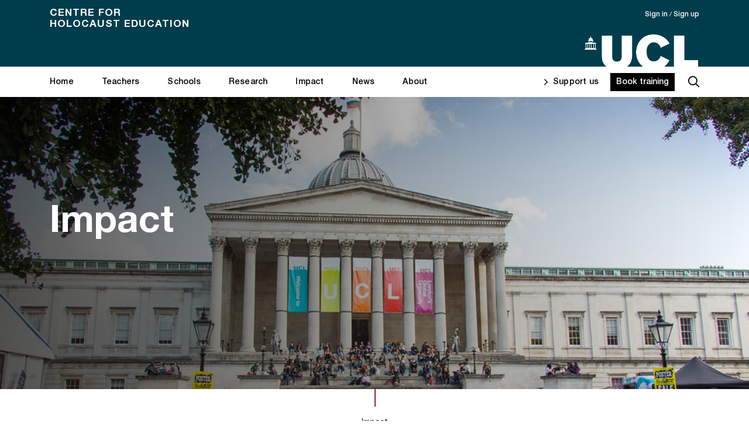

--- FILE ---
content_type: text/html; charset=UTF-8
request_url: https://holocausteducation.org.uk/about-achievements/
body_size: 16310
content:
<!DOCTYPE html>
<html lang="en-GB">
	<head>
		<meta name="viewport" content="width=device-width, initial-scale=1.0">
		<meta charset="UTF-8">
		<link rel="preconnect" href="https://fonts.gstatic.com">
		<script type="text/javascript">
			var pathInfo = {
				base: 'https://holocausteducation.org.uk/wp-content/themes/holocaust-education/',
				css: 'css/',
				js: 'js/',
				swf: 'swf/',
			}
		</script>
		<title>About Impact &#8211; Centre for Holocaust Education</title>
<meta name='robots' content='max-image-preview:large' />
<link rel='dns-prefetch' href='//ajax.googleapis.com' />
<link rel='dns-prefetch' href='//holocausteducation.org.uk' />
<link rel='dns-prefetch' href='//maps.googleapis.com' />
<link rel='dns-prefetch' href='//www.googletagmanager.com' />
<link rel='dns-prefetch' href='//fonts.googleapis.com' />
<link rel="alternate" title="oEmbed (JSON)" type="application/json+oembed" href="https://holocausteducation.org.uk/wp-json/oembed/1.0/embed?url=https%3A%2F%2Fholocausteducation.org.uk%2Fabout-achievements%2F" />
<link rel="alternate" title="oEmbed (XML)" type="text/xml+oembed" href="https://holocausteducation.org.uk/wp-json/oembed/1.0/embed?url=https%3A%2F%2Fholocausteducation.org.uk%2Fabout-achievements%2F&#038;format=xml" />
<link rel='stylesheet' id='wpfp-css' href='https://holocausteducation.org.uk/wp-content/plugins/wp-favorite-posts/wpfp.css' type='text/css' />
<style id='wp-img-auto-sizes-contain-inline-css' type='text/css'>
img:is([sizes=auto i],[sizes^="auto," i]){contain-intrinsic-size:3000px 1500px}
/*# sourceURL=wp-img-auto-sizes-contain-inline-css */
</style>
<link rel='stylesheet' id='formidable-css' href='https://holocausteducation.org.uk/wp-content/plugins/formidable/css/formidableforms.css?ver=18229' type='text/css' media='all' />
<link rel='stylesheet' id='html5-reset-css' href='https://holocausteducation.org.uk/wp-content/themes/pilau-base/styles/html5-reset.css?ver=1.0' type='text/css' media='all' />
<link rel='stylesheet' id='wp-core-css' href='https://holocausteducation.org.uk/wp-content/themes/pilau-base/styles/wp-core.css?ver=1.0' type='text/css' media='all' />
<link rel='stylesheet' id='pilau-classes-css' href='https://holocausteducation.org.uk/wp-content/themes/pilau-base/styles/classes.css?ver=1.0' type='text/css' media='all' />
<style id='wp-emoji-styles-inline-css' type='text/css'>

	img.wp-smiley, img.emoji {
		display: inline !important;
		border: none !important;
		box-shadow: none !important;
		height: 1em !important;
		width: 1em !important;
		margin: 0 0.07em !important;
		vertical-align: -0.1em !important;
		background: none !important;
		padding: 0 !important;
	}
/*# sourceURL=wp-emoji-styles-inline-css */
</style>
<style id='wp-block-library-inline-css' type='text/css'>
:root{--wp-block-synced-color:#7a00df;--wp-block-synced-color--rgb:122,0,223;--wp-bound-block-color:var(--wp-block-synced-color);--wp-editor-canvas-background:#ddd;--wp-admin-theme-color:#007cba;--wp-admin-theme-color--rgb:0,124,186;--wp-admin-theme-color-darker-10:#006ba1;--wp-admin-theme-color-darker-10--rgb:0,107,160.5;--wp-admin-theme-color-darker-20:#005a87;--wp-admin-theme-color-darker-20--rgb:0,90,135;--wp-admin-border-width-focus:2px}@media (min-resolution:192dpi){:root{--wp-admin-border-width-focus:1.5px}}.wp-element-button{cursor:pointer}:root .has-very-light-gray-background-color{background-color:#eee}:root .has-very-dark-gray-background-color{background-color:#313131}:root .has-very-light-gray-color{color:#eee}:root .has-very-dark-gray-color{color:#313131}:root .has-vivid-green-cyan-to-vivid-cyan-blue-gradient-background{background:linear-gradient(135deg,#00d084,#0693e3)}:root .has-purple-crush-gradient-background{background:linear-gradient(135deg,#34e2e4,#4721fb 50%,#ab1dfe)}:root .has-hazy-dawn-gradient-background{background:linear-gradient(135deg,#faaca8,#dad0ec)}:root .has-subdued-olive-gradient-background{background:linear-gradient(135deg,#fafae1,#67a671)}:root .has-atomic-cream-gradient-background{background:linear-gradient(135deg,#fdd79a,#004a59)}:root .has-nightshade-gradient-background{background:linear-gradient(135deg,#330968,#31cdcf)}:root .has-midnight-gradient-background{background:linear-gradient(135deg,#020381,#2874fc)}:root{--wp--preset--font-size--normal:16px;--wp--preset--font-size--huge:42px}.has-regular-font-size{font-size:1em}.has-larger-font-size{font-size:2.625em}.has-normal-font-size{font-size:var(--wp--preset--font-size--normal)}.has-huge-font-size{font-size:var(--wp--preset--font-size--huge)}.has-text-align-center{text-align:center}.has-text-align-left{text-align:left}.has-text-align-right{text-align:right}.has-fit-text{white-space:nowrap!important}#end-resizable-editor-section{display:none}.aligncenter{clear:both}.items-justified-left{justify-content:flex-start}.items-justified-center{justify-content:center}.items-justified-right{justify-content:flex-end}.items-justified-space-between{justify-content:space-between}.screen-reader-text{border:0;clip-path:inset(50%);height:1px;margin:-1px;overflow:hidden;padding:0;position:absolute;width:1px;word-wrap:normal!important}.screen-reader-text:focus{background-color:#ddd;clip-path:none;color:#444;display:block;font-size:1em;height:auto;left:5px;line-height:normal;padding:15px 23px 14px;text-decoration:none;top:5px;width:auto;z-index:100000}html :where(.has-border-color){border-style:solid}html :where([style*=border-top-color]){border-top-style:solid}html :where([style*=border-right-color]){border-right-style:solid}html :where([style*=border-bottom-color]){border-bottom-style:solid}html :where([style*=border-left-color]){border-left-style:solid}html :where([style*=border-width]){border-style:solid}html :where([style*=border-top-width]){border-top-style:solid}html :where([style*=border-right-width]){border-right-style:solid}html :where([style*=border-bottom-width]){border-bottom-style:solid}html :where([style*=border-left-width]){border-left-style:solid}html :where(img[class*=wp-image-]){height:auto;max-width:100%}:where(figure){margin:0 0 1em}html :where(.is-position-sticky){--wp-admin--admin-bar--position-offset:var(--wp-admin--admin-bar--height,0px)}@media screen and (max-width:600px){html :where(.is-position-sticky){--wp-admin--admin-bar--position-offset:0px}}

/*# sourceURL=wp-block-library-inline-css */
</style><style id='global-styles-inline-css' type='text/css'>
:root{--wp--preset--aspect-ratio--square: 1;--wp--preset--aspect-ratio--4-3: 4/3;--wp--preset--aspect-ratio--3-4: 3/4;--wp--preset--aspect-ratio--3-2: 3/2;--wp--preset--aspect-ratio--2-3: 2/3;--wp--preset--aspect-ratio--16-9: 16/9;--wp--preset--aspect-ratio--9-16: 9/16;--wp--preset--color--black: #000000;--wp--preset--color--cyan-bluish-gray: #abb8c3;--wp--preset--color--white: #ffffff;--wp--preset--color--pale-pink: #f78da7;--wp--preset--color--vivid-red: #cf2e2e;--wp--preset--color--luminous-vivid-orange: #ff6900;--wp--preset--color--luminous-vivid-amber: #fcb900;--wp--preset--color--light-green-cyan: #7bdcb5;--wp--preset--color--vivid-green-cyan: #00d084;--wp--preset--color--pale-cyan-blue: #8ed1fc;--wp--preset--color--vivid-cyan-blue: #0693e3;--wp--preset--color--vivid-purple: #9b51e0;--wp--preset--gradient--vivid-cyan-blue-to-vivid-purple: linear-gradient(135deg,rgb(6,147,227) 0%,rgb(155,81,224) 100%);--wp--preset--gradient--light-green-cyan-to-vivid-green-cyan: linear-gradient(135deg,rgb(122,220,180) 0%,rgb(0,208,130) 100%);--wp--preset--gradient--luminous-vivid-amber-to-luminous-vivid-orange: linear-gradient(135deg,rgb(252,185,0) 0%,rgb(255,105,0) 100%);--wp--preset--gradient--luminous-vivid-orange-to-vivid-red: linear-gradient(135deg,rgb(255,105,0) 0%,rgb(207,46,46) 100%);--wp--preset--gradient--very-light-gray-to-cyan-bluish-gray: linear-gradient(135deg,rgb(238,238,238) 0%,rgb(169,184,195) 100%);--wp--preset--gradient--cool-to-warm-spectrum: linear-gradient(135deg,rgb(74,234,220) 0%,rgb(151,120,209) 20%,rgb(207,42,186) 40%,rgb(238,44,130) 60%,rgb(251,105,98) 80%,rgb(254,248,76) 100%);--wp--preset--gradient--blush-light-purple: linear-gradient(135deg,rgb(255,206,236) 0%,rgb(152,150,240) 100%);--wp--preset--gradient--blush-bordeaux: linear-gradient(135deg,rgb(254,205,165) 0%,rgb(254,45,45) 50%,rgb(107,0,62) 100%);--wp--preset--gradient--luminous-dusk: linear-gradient(135deg,rgb(255,203,112) 0%,rgb(199,81,192) 50%,rgb(65,88,208) 100%);--wp--preset--gradient--pale-ocean: linear-gradient(135deg,rgb(255,245,203) 0%,rgb(182,227,212) 50%,rgb(51,167,181) 100%);--wp--preset--gradient--electric-grass: linear-gradient(135deg,rgb(202,248,128) 0%,rgb(113,206,126) 100%);--wp--preset--gradient--midnight: linear-gradient(135deg,rgb(2,3,129) 0%,rgb(40,116,252) 100%);--wp--preset--font-size--small: 13px;--wp--preset--font-size--medium: 20px;--wp--preset--font-size--large: 36px;--wp--preset--font-size--x-large: 42px;--wp--preset--spacing--20: 0.44rem;--wp--preset--spacing--30: 0.67rem;--wp--preset--spacing--40: 1rem;--wp--preset--spacing--50: 1.5rem;--wp--preset--spacing--60: 2.25rem;--wp--preset--spacing--70: 3.38rem;--wp--preset--spacing--80: 5.06rem;--wp--preset--shadow--natural: 6px 6px 9px rgba(0, 0, 0, 0.2);--wp--preset--shadow--deep: 12px 12px 50px rgba(0, 0, 0, 0.4);--wp--preset--shadow--sharp: 6px 6px 0px rgba(0, 0, 0, 0.2);--wp--preset--shadow--outlined: 6px 6px 0px -3px rgb(255, 255, 255), 6px 6px rgb(0, 0, 0);--wp--preset--shadow--crisp: 6px 6px 0px rgb(0, 0, 0);}:where(.is-layout-flex){gap: 0.5em;}:where(.is-layout-grid){gap: 0.5em;}body .is-layout-flex{display: flex;}.is-layout-flex{flex-wrap: wrap;align-items: center;}.is-layout-flex > :is(*, div){margin: 0;}body .is-layout-grid{display: grid;}.is-layout-grid > :is(*, div){margin: 0;}:where(.wp-block-columns.is-layout-flex){gap: 2em;}:where(.wp-block-columns.is-layout-grid){gap: 2em;}:where(.wp-block-post-template.is-layout-flex){gap: 1.25em;}:where(.wp-block-post-template.is-layout-grid){gap: 1.25em;}.has-black-color{color: var(--wp--preset--color--black) !important;}.has-cyan-bluish-gray-color{color: var(--wp--preset--color--cyan-bluish-gray) !important;}.has-white-color{color: var(--wp--preset--color--white) !important;}.has-pale-pink-color{color: var(--wp--preset--color--pale-pink) !important;}.has-vivid-red-color{color: var(--wp--preset--color--vivid-red) !important;}.has-luminous-vivid-orange-color{color: var(--wp--preset--color--luminous-vivid-orange) !important;}.has-luminous-vivid-amber-color{color: var(--wp--preset--color--luminous-vivid-amber) !important;}.has-light-green-cyan-color{color: var(--wp--preset--color--light-green-cyan) !important;}.has-vivid-green-cyan-color{color: var(--wp--preset--color--vivid-green-cyan) !important;}.has-pale-cyan-blue-color{color: var(--wp--preset--color--pale-cyan-blue) !important;}.has-vivid-cyan-blue-color{color: var(--wp--preset--color--vivid-cyan-blue) !important;}.has-vivid-purple-color{color: var(--wp--preset--color--vivid-purple) !important;}.has-black-background-color{background-color: var(--wp--preset--color--black) !important;}.has-cyan-bluish-gray-background-color{background-color: var(--wp--preset--color--cyan-bluish-gray) !important;}.has-white-background-color{background-color: var(--wp--preset--color--white) !important;}.has-pale-pink-background-color{background-color: var(--wp--preset--color--pale-pink) !important;}.has-vivid-red-background-color{background-color: var(--wp--preset--color--vivid-red) !important;}.has-luminous-vivid-orange-background-color{background-color: var(--wp--preset--color--luminous-vivid-orange) !important;}.has-luminous-vivid-amber-background-color{background-color: var(--wp--preset--color--luminous-vivid-amber) !important;}.has-light-green-cyan-background-color{background-color: var(--wp--preset--color--light-green-cyan) !important;}.has-vivid-green-cyan-background-color{background-color: var(--wp--preset--color--vivid-green-cyan) !important;}.has-pale-cyan-blue-background-color{background-color: var(--wp--preset--color--pale-cyan-blue) !important;}.has-vivid-cyan-blue-background-color{background-color: var(--wp--preset--color--vivid-cyan-blue) !important;}.has-vivid-purple-background-color{background-color: var(--wp--preset--color--vivid-purple) !important;}.has-black-border-color{border-color: var(--wp--preset--color--black) !important;}.has-cyan-bluish-gray-border-color{border-color: var(--wp--preset--color--cyan-bluish-gray) !important;}.has-white-border-color{border-color: var(--wp--preset--color--white) !important;}.has-pale-pink-border-color{border-color: var(--wp--preset--color--pale-pink) !important;}.has-vivid-red-border-color{border-color: var(--wp--preset--color--vivid-red) !important;}.has-luminous-vivid-orange-border-color{border-color: var(--wp--preset--color--luminous-vivid-orange) !important;}.has-luminous-vivid-amber-border-color{border-color: var(--wp--preset--color--luminous-vivid-amber) !important;}.has-light-green-cyan-border-color{border-color: var(--wp--preset--color--light-green-cyan) !important;}.has-vivid-green-cyan-border-color{border-color: var(--wp--preset--color--vivid-green-cyan) !important;}.has-pale-cyan-blue-border-color{border-color: var(--wp--preset--color--pale-cyan-blue) !important;}.has-vivid-cyan-blue-border-color{border-color: var(--wp--preset--color--vivid-cyan-blue) !important;}.has-vivid-purple-border-color{border-color: var(--wp--preset--color--vivid-purple) !important;}.has-vivid-cyan-blue-to-vivid-purple-gradient-background{background: var(--wp--preset--gradient--vivid-cyan-blue-to-vivid-purple) !important;}.has-light-green-cyan-to-vivid-green-cyan-gradient-background{background: var(--wp--preset--gradient--light-green-cyan-to-vivid-green-cyan) !important;}.has-luminous-vivid-amber-to-luminous-vivid-orange-gradient-background{background: var(--wp--preset--gradient--luminous-vivid-amber-to-luminous-vivid-orange) !important;}.has-luminous-vivid-orange-to-vivid-red-gradient-background{background: var(--wp--preset--gradient--luminous-vivid-orange-to-vivid-red) !important;}.has-very-light-gray-to-cyan-bluish-gray-gradient-background{background: var(--wp--preset--gradient--very-light-gray-to-cyan-bluish-gray) !important;}.has-cool-to-warm-spectrum-gradient-background{background: var(--wp--preset--gradient--cool-to-warm-spectrum) !important;}.has-blush-light-purple-gradient-background{background: var(--wp--preset--gradient--blush-light-purple) !important;}.has-blush-bordeaux-gradient-background{background: var(--wp--preset--gradient--blush-bordeaux) !important;}.has-luminous-dusk-gradient-background{background: var(--wp--preset--gradient--luminous-dusk) !important;}.has-pale-ocean-gradient-background{background: var(--wp--preset--gradient--pale-ocean) !important;}.has-electric-grass-gradient-background{background: var(--wp--preset--gradient--electric-grass) !important;}.has-midnight-gradient-background{background: var(--wp--preset--gradient--midnight) !important;}.has-small-font-size{font-size: var(--wp--preset--font-size--small) !important;}.has-medium-font-size{font-size: var(--wp--preset--font-size--medium) !important;}.has-large-font-size{font-size: var(--wp--preset--font-size--large) !important;}.has-x-large-font-size{font-size: var(--wp--preset--font-size--x-large) !important;}
/*# sourceURL=global-styles-inline-css */
</style>

<style id='classic-theme-styles-inline-css' type='text/css'>
/*! This file is auto-generated */
.wp-block-button__link{color:#fff;background-color:#32373c;border-radius:9999px;box-shadow:none;text-decoration:none;padding:calc(.667em + 2px) calc(1.333em + 2px);font-size:1.125em}.wp-block-file__button{background:#32373c;color:#fff;text-decoration:none}
/*# sourceURL=/wp-includes/css/classic-themes.min.css */
</style>
<link rel='stylesheet' id='st-widget-css' href='https://holocausteducation.org.uk/wp-content/plugins/share-this/css/style.css?ver=6.9' type='text/css' media='all' />
<link rel='stylesheet' id='ppress-frontend-css' href='https://holocausteducation.org.uk/wp-content/plugins/wp-user-avatar/assets/css/frontend.min.css?ver=4.16.8' type='text/css' media='all' />
<link rel='stylesheet' id='ppress-flatpickr-css' href='https://holocausteducation.org.uk/wp-content/plugins/wp-user-avatar/assets/flatpickr/flatpickr.min.css?ver=4.16.8' type='text/css' media='all' />
<link rel='stylesheet' id='ppress-select2-css' href='https://holocausteducation.org.uk/wp-content/plugins/wp-user-avatar/assets/select2/select2.min.css?ver=6.9' type='text/css' media='all' />
<link rel='stylesheet' id='mc4wp-form-basic-css' href='https://holocausteducation.org.uk/wp-content/plugins/mailchimp-for-wp/assets/css/form-basic.css?ver=4.10.9' type='text/css' media='all' />
<link rel='stylesheet' id='helpful-css' href='https://holocausteducation.org.uk/wp-content/plugins/helpful/core/assets/themes/base.css?ver=4.5.24' type='text/css' media='all' />
<link rel='stylesheet' id='pilau-print-css' href='https://holocausteducation.org.uk/wp-content/themes/holocaust-education/styles/print.css?ver=1.0' type='text/css' media='all' />
<link rel='stylesheet' id='fonts-Roboto-css' href='https://fonts.googleapis.com/css2?family=Roboto%3Awght%40400%3B500%3B700&#038;display=swap&#038;ver=6.9' type='text/css' media='all' />
<link rel='stylesheet' id='holocaust_education-style-css' href='https://holocausteducation.org.uk/wp-content/themes/holocaust-education/style.css?ver=6.9' type='text/css' media='all' />
<link rel='stylesheet' id='holocaust_education-new-styles-css' href='https://holocausteducation.org.uk/wp-content/themes/holocaust-education/css/styles.css?ver=6.9' type='text/css' media='all' />
<script type="text/javascript" src="https://ajax.googleapis.com/ajax/libs/jquery/3.3.1/jquery.min.js?ver=6.9" id="jquery-js"></script>
<script type="text/javascript" src="https://holocausteducation.org.uk/wp-content/themes/pilau-base/js/pilau-base.js?ver=1.0" id="pilau-base-js"></script>
<script type="text/javascript" id="ga-measurement-protocol-plugin-script-js-extra">
/* <![CDATA[ */
var gamp = {"track_downloads":["pdf","doc","docx","zip","wmv","flv","mpg","mov","ppt","pptx"]};
//# sourceURL=ga-measurement-protocol-plugin-script-js-extra
/* ]]> */
</script>
<script type="text/javascript" src="https://holocausteducation.org.uk/wp-content/plugins/ga-measurement-protocol/js/public.js?ver=0.1.1" id="ga-measurement-protocol-plugin-script-js"></script>
<script type="text/javascript" src="https://holocausteducation.org.uk/wp-content/plugins/wp-user-avatar/assets/flatpickr/flatpickr.min.js?ver=4.16.8" id="ppress-flatpickr-js"></script>
<script type="text/javascript" src="https://holocausteducation.org.uk/wp-content/plugins/wp-user-avatar/assets/select2/select2.min.js?ver=4.16.8" id="ppress-select2-js"></script>
<script type="text/javascript" src="https://holocausteducation.org.uk/wp-content/themes/holocaust-education/js/jquery.cookie.js?ver=1.0" id="jquery-cookie-js"></script>

<!-- Google tag (gtag.js) snippet added by Site Kit -->
<!-- Google Analytics snippet added by Site Kit -->
<script type="text/javascript" src="https://www.googletagmanager.com/gtag/js?id=G-C2YPLZ29C8" id="google_gtagjs-js" async></script>
<script type="text/javascript" id="google_gtagjs-js-after">
/* <![CDATA[ */
window.dataLayer = window.dataLayer || [];function gtag(){dataLayer.push(arguments);}
gtag("set","linker",{"domains":["holocausteducation.org.uk"]});
gtag("js", new Date());
gtag("set", "developer_id.dZTNiMT", true);
gtag("config", "G-C2YPLZ29C8");
//# sourceURL=google_gtagjs-js-after
/* ]]> */
</script>
<script type="text/javascript" src="https://holocausteducation.org.uk/wp-content/plugins/wp-favorite-posts/script.js?ver=1.6.8" id="wp-favorite-posts-js"></script>
<link rel="https://api.w.org/" href="https://holocausteducation.org.uk/wp-json/" /><link rel="alternate" title="JSON" type="application/json" href="https://holocausteducation.org.uk/wp-json/wp/v2/pages/26199" /><link rel="canonical" href="https://holocausteducation.org.uk/about-achievements/" />
<link rel='shortlink' href='https://holocausteducation.org.uk/?p=26199' />

			<!-- Google Analytics tracking inserted by Measurement Protocol plugin -->
			<script>
				(function(i,s,o,g,r,a,m){i['GoogleAnalyticsObject']=r;i[r]=i[r]||function(){
					(i[r].q=i[r].q||[]).push(arguments)},i[r].l=1*new Date();a=s.createElement(o),
					m=s.getElementsByTagName(o)[0];a.async=1;a.src=g;m.parentNode.insertBefore(a,m)
				})(window,document,'script','//www.google-analytics.com/analytics.js','ga');
				ga( 'create', 'UA-49874327-1', 'holocausteducation.org.uk' );
									ga( 'require', 'linkid', 'linkid.js' );
								ga( 'send', 'pageview' );
			</script>

			<meta name="generator" content="Site Kit by Google 1.168.0" /><script charset="utf-8" type="text/javascript">var switchTo5x=true;</script>
<script charset="utf-8" type="text/javascript" id="st_insights_js" src="https://ws.sharethis.com/button/buttons.js?publisher=wp.fde24598-b2db-4d6d-a370-f05ae3707f71&amp;product=sharethis-wordpress"></script>
<script charset="utf-8" type="text/javascript">stLight.options({"publisher":"wp.fde24598-b2db-4d6d-a370-f05ae3707f71"});var st_type="wordpress4.7.4";</script>
<script>document.documentElement.className += " js";</script>
<link rel="alternate" type="application/rss+xml" title="Centre for Holocaust Education &raquo; Feed" href="https://holocausteducation.org.uk/feed/">
		<!-- Mobile meta -->
		<meta name="HandheldFriendly" content="True">
		<meta name="MobileOptimized" content="320">
		<meta name="viewport" content="width=device-width, initial-scale=1.0">

		<!-- Site icons @link http://www.jonathantneal.com/blog/understand-the-favicon/ -->
		<link rel="apple-touch-icon" href="/favicon-144x144.png">
		<link rel="icon" href="/favicon-96x96.png">
		<!--[if IE]>
		<link rel="shortcut icon" href="/holocaust/favicon.ico">
		<![endif]-->
		<meta name="msapplication-TileColor" content="#ffffff">
		<meta name="msapplication-TileImage" content="/favicon-144x144.png">
				<!-- Global site tag (gtag.js) - Google Analytics -->
		<script async src="https://www.googletagmanager.com/gtag/js?id=G-NC0ZXMTN5C"></script>
		<script>
		window.dataLayer = window.dataLayer || [];
		function gtag(){dataLayer.push(arguments);}
		gtag('js', new Date());

		gtag('config', 'G-NC0ZXMTN5C');
		</script>
	<link rel='stylesheet' id='slt-cf-registration-styles-css' href='https://holocausteducation.org.uk/wp-content/plugins/developers-custom-fields/css/slt-cf-registration.min.css?ver=1.3.4' type='text/css' media='all' />
</head>
	<body class="wp-singular page-template page-template-page_custom_template page-template-page_custom_template-php page page-id-26199 wp-theme-pilau-base wp-child-theme-holocaust-education">
		<div id="wrapper">
						<header id="header" class="header popup-wrapper" style="background:#003d4c">
				<div class="header-row" style="background:#003d4c">
					<div class="container">
						<strong class="brand-name">Centre for <br>Holocaust Education</strong>
						<div class="header-tr">
							<div class="login-block d-none-sm">
								<div class="sign-link">
                                    
    <a href="/account/log-in/" class="open">Sign in <i class="icon-arrow"></i></a> /
    <a href="/account/create/" class="open">Sign up <i class="icon-arrow"></i></a>
								</div>
								<ul class="social-networks d-none-sm">
                                    								</ul>
							</div>
							<div class="logo">
								<a href="https://holocausteducation.org.uk"><img src="https://holocausteducation.org.uk/wp-content/themes/holocaust-education/images/logo.png" alt="Centre for Holocaust Education"></a>
							</div>
						</div>
					</div>
				</div>
				<nav class="nav-holder">
					<div class="popup sign-block">
						<div class="popup-container">
							<div class="col-popup">
								<a href="#" class="link-close close"><i class="icon-arrow"></i></a>
								<strong class="h3">Sign in</strong>
								<p>Access course information, save learning materials and update your details.</p>
							</div>
							<div class="col-popup">
								
<div id="loginform-0" class="frm_forms with_frm_style  frm_style_formidable-style frm_login_form">

		<form method="post" action="https://holocausteducation.org.uk/wp-login.php" >

		
				<div class="frm_form_fields">
			<fieldset>
				<div class="frm_fields_container">

				<div class="frm_form_field form-field login-username frm_top_container">
					<label for="user_login0" class="frm_primary_label">Username					</label>
					<input id="user_login0" name="log" value="" placeholder="" type="text">
				</div>

				<div class="frm_form_field form-field login-password frm_top_container">
					<label for="user_pass0" class="frm_primary_label">Password					</label>
					<input id="user_pass0" name="pwd" value="" type="password" placeholder="" >
				</div>

				<input type="hidden" name="redirect_to" value="/about-achievements/" />

				
								<div class="frm_form_field form-field frm_none_container login-remember">
					<div class="frm_opt_container">
						<div class="frm_checkbox">
							<label for="rememberme0">
								<input name="rememberme" id="rememberme0" value="forever" type="checkbox" />Remember Me							</label>
						</div>
					</div>
				</div>
				
				
						<div class="frm_submit">
			<input type="submit" name="wp-submit" id="wp-submit0" value="Login" />
		</div>
		<div style="clear:both;"></div>

		
				
				<div style="clear:both;"></div>

				</div><!-- End .frm_fields_container -->
			</fieldset>
		</div>
	</form>
</div>
								<p>Not registered? <a href="/account/create/">Sign up here</a></p>
							</div>
						</div>
					</div>
					<div class="container">
						<form action="https://holocausteducation.org.uk" class="header-search">
							<div class="slide">
								<input name="s" type="text" placeholder="Search">
							</div>

							<button type="submit" class="btn-search"><i class="icon-search"></i></button>
							<a href="#" class="opener" aria-label="open searchbar"><i class="icon-search"></i></a>
						</form>
						<a href="https://holocausteducation.org.uk/quick-book/" class="btn">Book training </a>						<a href="#" class="nav-opener"><span></span></a>
						<div class="dropdown">
							<ul id="navigation" class="main-nav"><li class=" menu-item menu-item-type-post_type menu-item-object-page menu-item-home menu-item-26403"><a href="https://holocausteducation.org.uk/">Home</a></li>
<li class=" menu-item menu-item-type-custom menu-item-object-custom menu-item-31108"><a href="https://holocausteducation.org.uk/teachers-resources/">Teachers</a></li>
<li class=" menu-item menu-item-type-post_type menu-item-object-page menu-item-26543"><a href="https://holocausteducation.org.uk/local-support-through-beacon-schools/">Schools</a></li>
<li class=" menu-item menu-item-type-post_type menu-item-object-page menu-item-57"><a href="https://holocausteducation.org.uk/research-page/">Research</a></li>
<li class=" menu-item menu-item-type-custom menu-item-object-custom menu-item-31112"><a href="https://holocausteducation.org.uk/impact/">Impact</a></li>
<li class=" menu-item menu-item-type-post_type menu-item-object-page menu-item-26409"><a href="https://holocausteducation.org.uk/news/">News</a></li>
<li class=" menu-item menu-item-type-post_type menu-item-object-page menu-item-844"><a href="https://holocausteducation.org.uk/about/">About</a></li>
<li class="support-link menu-item menu-item-type-post_type menu-item-object-page menu-item-31160"><a href="https://holocausteducation.org.uk/support-the-centre/">Support us</a></li>
</ul>							<div class="sign-link d-none-lg">
								
    <a href="/account/log-in/" class="open">Sign in <i class="icon-arrow"></i></a> /
    <a href="/account/create/" class="open">Sign up <i class="icon-arrow"></i></a>
							</div>
							<ul class="social-networks d-none-lg">
															</ul>
						</div>
					</div>
				</nav>
			</header>
<div id="main">
        <section class="intro intro_secondary popup-wrapper">
        <div class="bg-stretch">
                                                            <span data-srcset="https://holocausteducation.org.uk/wp-content/uploads/OpeningSession15_0436_ff647-385x375.jpg"></span>
                <span data-srcset="https://holocausteducation.org.uk/wp-content/uploads/OpeningSession15_0436_ff647-900x499.jpg" data-media="(min-width: 768px)"></span>
                                        <div class="container">
                                            <div class="intro-post intro-post-lg">
                            <h1>Impact</h1>
                                                    </div>
                                                        </div>
                    </div>
            </section>
    <section class="intro-text">
        <span class="decor" style="background-color:#93272c"></span>
        <div class="container">
			            <div class="text-holder">
                <strong class="subtitle">Impact</strong>                <h2>A national programme with international significance</h2>                <p>Since 2009, our CPD programmes and educational research have had a major impact on Holocaust education in England. At the same time, through various international projects we have had a significant influence on teaching and learning about the Holocaust around the world. </p>
                            </div>
        </div>
    </section>
                    <section class="section-text none">
            <div class="container">
                <article class="paragraphs_standard_image ">
                    <div class="description "><ul>
<li><strong>Challenging the misconceptions and inaccuracies that persist in common understanding of the Holocaust is of central importance to society. </strong>Our research identified entrenched misunderstandings and significant gaps in student knowledge leading to a step-change in how this history is taught in schools, nationally and internationally. This large-scale research involved more than <strong>3,000</strong> <strong>teachers</strong> in 2009 and 2019/20, and <strong>10,000</strong> <strong>students</strong> in 2016.</li>
<li><strong>Our teacher development programmes benefit thousands of English secondary teachers, transforming classroom practice, and enriching the knowledge and understanding of millions of students. </strong>Our research has also resulted in the production of the Centre’s ground-breaking school <a href="https://holocausteducation.org.uk/the-holocaust-education-ks3-textbook/">textbook</a>, and led to the development of a pre-service teacher-training programme &#8216;<em>Addressing Antisemitism in Schools&#8217;</em> for UNESCO, employed in more than 60 countries worldwide.</li>
</ul>
</div>
                </article>
            </div>
        </section>
    <section class="statistics bg-primary-dark text-white ">
    <div class="container">
                    <div class="heading-line">
                <h2>Our Impact</h2>
            </div>
                <div class="twocolumns">                            <div class="text-col">
                                            <div class="txt">
                            <p class="big-txt">We have worked with over 30,000 teachers since 2009.  </p>                                                        <p>In turn, our work positively impacts on millions of students.</p>
                        </div>
                                                        </div>
                                                            <div class="info-col fade-gallery text-success">
                        <div class="slideset">
                                                            <div class="fade-slide">
                                    
                                                                                                                                                                    <div class="col">
                                                <span class="number">100%</span>                                                <p>of teachers rated our CPD as 'Excellent' (87%) or 'Good' (13%)</p>                                            </div>
                                        
                                    
                                                                                                                                                                    <div class="col">
                                                <span class="number">99%</span>                                                <p>said they would recommend our CPD to their colleagues</p>                                            </div>
                                        
                                    
                                                                                                                                                                    <div class="col">
                                                <span class="number">89%</span>                                                <p>said our CPD would contribute to their pedagogical practice in other topics</p>                                            </div>
                                        
                                    
                                                                                                                                                                    <div class="col">
                                                <span class="number">227</span>                                                <p>Schools have joined our Beacon Schools programme</p>                                            </div>
                                        
                                                                    </div>
                                                            <div class="fade-slide">
                                    
                                                                                                                                                                    <div class="col">
                                                <span class="number">1,600</span>                                                <p>Network schools have partnered with Beacon Schools to improve Holocaust education</p>                                            </div>
                                        
                                    
                                                                                                                                                                    <div class="col">
                                                <span class="number">22</span>                                                <p>Beacon Schools have achieved Quality Mark status ( inc. 2 recently re-accredited)</p>                                            </div>
                                        
                                    
                                                                                                                                                                    <div class="col">
                                                <span class="number">82 K</span>                                                <p>copies of our textbook have been distributed to schools across England</p>                                            </div>
                                        
                                    
                                                                                                                                                                    <div class="col">
                                                <span class="number">2,268</span>                                                <p>educators took part in our MOOC from 89 countries</p>                                            </div>
                                        
                                                                    </div>
                                                            <div class="fade-slide">
                                    
                                                                                                                                                                    <div class="col">
                                                <span class="number">32%</span>                                                <p>In our national study, only 32% of students knew what ‘antisemitism’ meant</p>                                            </div>
                                        
                                    
                                                                                                                                                                    <div class="col">
                                                <span class="number">91%</span>                                                <p>After participating in our programme, 91% of students knew what antisemitism meant</p>                                            </div>
                                        
                                    
                                                                                                                                                                    <div class="col">
                                                <span class="number">53%</span>                                                <p>In our national study, 53% of students knew that 6 million Jews were killed during the Holocaust</p>                                            </div>
                                        
                                    
                                                                                                                                                                    <div class="col">
                                                <span class="number">87%</span>                                                <p>After participating in our programme, 87% knew how many were killed</p>                                            </div>
                                        
                                                                    </div>
                                                    </div>
                        <div class="gallery-control">
                            <span class="current-num"></span> / <span class="total-num"></span>
                            <div class="buttons">
                                <a href="#" class="btn-prev more"></a>
                                <a href="#" class="btn-next more"></a>
                            </div>
                        </div>
                    </div>
                                    </div>    </div>
</section>
    <section class="cards cards-medium ">
        <div class="container">
            <div class="row">
                
                                                                                                                                                                <div class="col">
                                                    <div class="visual">
                                <img width="540" height="520" src="https://holocausteducation.org.uk/wp-content/uploads/UCL-10th-Anniversary-Beacon-Schools-Programm_004-540x520.jpg" class="attachment-linked-blocks size-linked-blocks" alt="" decoding="async" fetchpriority="high" />                            </div>
                                                                            <div class="description">
                                                                                                                                        <h3>
                                        <a href="https://mediacentral.ucl.ac.uk/Play/94978">
                                            Impact on pupil outcomes                                        </a>
                                    </h3>
                                                                <p>Hear from Beacon School alumni Jaya Carrier and Sara Sinaguglia in conversation with Ed Dorrell, Director at Public First and former Deputy Editor of the TES.  This fascinating discussion was part of our recent Beacon Schools 10 Year Anniversary event at the Imperial War Museum.</p>                                                                	 <a href="https://mediacentral.ucl.ac.uk/Play/94978" class="more">Watch short film</a>
                                                             </div>
                                            </div>

                
                                                                                                                                                                <div class="col">
                                                    <div class="visual">
                                <img width="540" height="520" src="https://holocausteducation.org.uk/wp-content/uploads/BEACONS2-540x520.png" class="attachment-linked-blocks size-linked-blocks" alt="" decoding="async" />                            </div>
                                                                            <div class="description">
                                                                                                                                        <h3>
                                        <a href="https://mediacentral.ucl.ac.uk/Play/96641">
                                            Impact in the classroom                                        </a>
                                    </h3>
                                                                <p>What we do is best understood when you see the impact in the classroom. Watch this short film following the story of one of our Beacon Schools – Manchester Enterprise Academy</p>                                                                	 <a href="https://mediacentral.ucl.ac.uk/Play/96641" class="more">Watch short film</a>
                                                             </div>
                                            </div>

                            </div>
        </div>
    </section>
    <div class="pullout-quote none" style="color:#4b384c">
        <div class="container">
            <blockquote>
                <p>“Innovative … Impactful… Purposeful…Inspirational …Thought provoking … Committed”</p>                <cite>Beacon School Alumni describe what the Beacon School Programme means for them</cite>            </blockquote>
        </div>
    </div>
                    <section class="section-text bg-secondary-light">
            <div class="container">
                <article class="paragraphs_standard_image ">
                    <div class="description "><h2><strong>Acclaim and awards</strong></h2>
<p><img decoding="async" class="alignnone size-medium wp-image-31292 wp-image aligncenter" src="https://holocausteducation.org.uk/wp-content/uploads/qssubject2024-education-800x500_drupal-438x274.png" alt="" width="438" height="274" /></p>
<p>As a Centre based within IOE, UCL&#8217;s Faculty of Education and Society, we make a significant contribution to maintaining the IOE’s reputation as the world-leading institution in education.  We are proud of all that we have achieved since 2009.  Here you can discover more about some of these achievements:</p>
<p><strong>QS Reimagine Education Silver Award (2022)</strong></p>
<p>In December 2022, the UCL Centre for Holocaust Education received the Silver award in the Nurturing Values and Ethics category of the <span style="color: #008080;"><a style="color: #008080;" href="https://holocausteducation.org.uk/2022/12/14/ucl-centre-for-holocaust-education-wins-prestigious-qs/">QS Reimagine Education awards</a></span>. Reimagine Education is a global conference and competition, open to educational innovators from all around the world, referred to as the ‘Oscars’ of Education. Judges were looking for programs that nurtured values and ethics in an innovative, measurable and tangible fashion. Programs were assessed on numerous domains and the Centre was one of seven projects across the world shortlisted for this award. The standard of the other projects was excellent, and we were honoured to receive the Silver award.</p>
<p><strong>Research Excellence Framework (REF) 2021</strong></p>
<p>In May 2022, the results of the latest Research Excellence Framework (REF) were published. This is a system for assessing the quality of research in higher education institutions (HEIs), based on three elements including the quality of the impact of research. For this, HEIs submitted impact case studies to demonstrate the impacts of their research beyond academia. The UCL Centre for Holocaust Education was selected as one of UCL’s <span style="color: #008080;"><a style="color: #008080;" href="https://results2021.ref.ac.uk/impact/79f0c2af-d861-40d0-8661-b699cc075aa7?page=1">impact case studies</a></span>, attesting to the magnitude of our work. The case studies were graded for quality and 92.3% of UCL’s impact was rated 4*, which denotes outstanding impacts in terms of reach and significance. The UCL Centre for Holocaust Education is extremely proud to have been selected as an impact case study, contributing to UCL’s fantastic results.</p>
<h3><strong>UNESCO/OSCE Addressing Antisemitism curricula (2020)</strong></h3>
<p>November 2020 saw the public launch of <span style="color: #008080;"><a style="color: #008080;" href="https://www.osce.org/odihr/470712"><em>Addressing Antisemitism in Schools: Training Curricula</em></a> </span>– a set of resources developed by the OSCE Office for Democratic Institutions and Human Rights and UNESCO with the support of the UCL Centre for Holocaust Education. This material responds to rising antisemitism in school environments by providing curriculum frameworks which can develop the competencies of trainee teachers and school directors. The curricula is now available for member states across the UNESCO/OSCE region.</p>
<h3><strong>British Educational Research Association (2020)</strong></h3>
<p>In late 2020, a College of Reviewers for the British Educational Research Association (BERA) announced that the UCL Centre for Holocaust Education had <span style="color: #008080;"><a style="color: #008080;" href="https://www.bera.ac.uk/bera-in-the-news/bera-announces-2020-public-engagement-and-impact-awards">won the team prize for its Public Engagement and Impact Award</a>.</span> This prestigious accolade was awarded for the Centre’s work in supporting teachers to combat myths and misconceptions prevalent within the classroom.</p>
<h3><strong>Ofsted (2016)</strong></h3>
<p>In March 2016, <a href="https://assets.publishing.service.gov.uk/government/uploads/system/uploads/attachment_data/file/507558/School_inspection_update_March_2016.pdf"><span style="color: #008080;">an Ofsted update</span></a> issued to all secondary schools in England (over 4,000 institutions) stated inspectors should be made aware of work being done with the UCL Centre for Holocaust Education. Inspectors can now draw on Holocaust education as evidence for curriculum content (across different subject areas), and use it as evidence of how the school is contributing to pupils’ learning, including personal development.</p>
<h3><strong>House of Commons Education Select Committee Holocaust education Inquiry (2015)</strong></h3>
<p>An <a href="https://committees.parliament.uk/committee/203/education-committee/news/102628/holocaust-education-committee-publishes-government-response/"><span style="color: #008080;">inquiry into Holocaust education</span></a> was launched in 2015 by the Education Select Committee. As part of this inquiry, the Committee collected a range of evidence from government officials, Holocaust education organisations, teachers and other stakeholders from within the United Kingdom and beyond. Many of those who submitted evidence which lauded the work of the Centre. This included commendations from teachers as well as the <a href="http://data.parliament.uk/writtenevidence/committeeevidence.svc/evidencedocument/education-committee/holocaust-education/written/23901.pdf">Imperial War Museums</a>, the <a href="http://data.parliament.uk/WrittenEvidence/CommitteeEvidence.svc/EvidenceDocument/Education/Holocaust%20education/written/24169.html">Department for Education</a>, and <a href="http://data.parliament.uk/WrittenEvidence/CommitteeEvidence.svc/EvidenceDocument/Education/Holocaust%20education/written/24114.html">UNESCO</a>.</p>
<h3><strong>All Party Parliamentary Group Against Antisemitism (2015)</strong></h3>
<p>Findings from our research into young people’s knowledge and understanding of the Holocaust were used in 2015 by the All Party Parliamentary Group Against Antisemitism, as part of <a href="https://antisemitism.org.uk/wp-content/uploads/2018/07/Report-of-the-All-Party-Parliamentary-Inquiry-intoAntisemitism-1.pdf">an inquiry into <span style="color: #008080;">antisemitism</span></a><span style="color: #008080;">.</span> The Group championed the Centre’s work, stating: ‘we recommend that the government increases its grant for the evidence-based teacher training conducted by the Centre for Holocaust Education at the Institute of Education, with a view to expanding its work and the number of teachers it is able to train.’</p>
<h3>Prime Minister&#8217;s Holocaust Commission (2014-2015)</h3>
<p>In 2014, then Prime Minister David Cameron set up a Holocaust Commission. As the Commission gathered evidence, we provided consultation to the Commission and shared emerging findings from our study of students&#8217; knowledge and understanding. When the Commission published its findings in 2015, our research was cited as evidence that effective Holocaust education is failing to reach young people. The influence of our research on the Commission was recognised by Prime Minister Cameron in 2016, when he stated in personal correspondence that: &#8216;early access to your report at the beginning of last year provided much of the evidence base for the recommendations the Commission made. The full final report will be a great help to the [UK Holocaust Memorial] Foundation.&#8217;</p>
</div>
                </article>
            </div>
        </section>
        <div class="pullout-quote none" style="color:#4b384c">
        <div class="container">
            <blockquote>
                <p>“It’s made me a better, more reflective and effective classroom practitioner, not just a better Holocaust educator. It’s given me the skills and confidence to tackle difficult and sensitive issues in the classroom ...”</p>                <cite>History Teacher</cite>            </blockquote>
        </div>
    </div>
</div>

<footer id="footer">
    <div class="container">
        <div class="footer-row">
            <div class="col">
                <div class="footer-logo">
                    <a href="https://holocausteducation.org.uk"><img src="https://holocausteducation.org.uk/wp-content/themes/holocaust-education/images/footer-logo.png" alt="Centre for <br>Holocaust Education"></a>
                </div>
                <span class="slogan">Centre for <br>Holocaust Education</span>
            </div>
            <div class="col">
                    <div class="info-block">
        <p>Understanding the Holocaust: How and why did it happen? Get your copy of the world’s first research-informed textbook on this subject. </p>        <a href="https://holocausteducation.org.uk/the-holocaust-education-ks3-textbook/" class="more">Order your copy</a>    </div>
    <div class="row">
                    <div class="col02">
                <h4>Contact</h4>                <p>Centre for Holocaust Education IOE, UCL&#39;s Faculty of Education and Society University College London 20 Bedford Way London WC1H 0AL</p>            </div>
                    </div>

            </div>
        </div>
        <div class="footer-row">
            <div class="col">
                <div class="row row03">
                    <!-- <div class="col02">
                        <ul class="social-networks">
                                                    </ul>
                    </div> -->
                                            <div class="col02">
                            <span class="mail">T: <a href="tel:+4402076126437">+44 (0)20 7612 6437</a></span>                            <span class="mail">E: <a href="mailto:h&#111;l&#111;ca&#117;s&#116;&#64;uc&#108;&#46;&#97;c&#46;u&#107;">h&#111;l&#111;ca&#117;s&#116;&#64;uc&#108;&#46;&#97;c&#46;u&#107;</a></span>                        </div>
                                    </div>
                <ul id="navigation" class="doc"><li><a href="https://holocausteducation.org.uk/privacy-policy/">Privacy policy</a></li>
<li><a href="https://holocausteducation.org.uk/terms-conditions/">Terms and Conditions</a></li>
<li><a href="https://holocausteducation.org.uk/credits/">Credits</a></li>
</ul>                <p>Copyright &copy; 2026 Centre for Holocaust Education</p>
            </div>
                                        <div class="col">
                    <h4>Supported by</h4>                                            <ul class="support-list">
                            
                                                                    <li><a href="https://www.gov.uk/government/organisations/department-for-education"><img width="145" height="85" src="https://holocausteducation.org.uk/wp-content/uploads/logo-department.png" class="attachment-text_quote_and_video size-text_quote_and_video" alt="" decoding="async" loading="lazy" /></a></li>
                                
                            
                                                                    <li><a href="https://pearsfoundation.org.uk/"><img width="91" height="44" src="https://holocausteducation.org.uk/wp-content/uploads/logo-pears.png" class="attachment-text_quote_and_video size-text_quote_and_video" alt="" decoding="async" loading="lazy" /></a></li>
                                
                                                    </ul>
                                    </div>
                    </div>
        <a href="#header" class="btn-top"><span class="icon-arrow"></span></a>
    </div>
</footer>
</div>
    <div class="preloader">
        <img src="https://holocausteducation.org.uk/wp-content/themes/holocaust-education/images/loader.gif" alt="">
    </div>
<script type="speculationrules">
{"prefetch":[{"source":"document","where":{"and":[{"href_matches":"/*"},{"not":{"href_matches":["/wp-*.php","/wp-admin/*","/wp-content/uploads/*","/wp-content/*","/wp-content/plugins/*","/wp-content/themes/holocaust-education/*","/wp-content/themes/pilau-base/*","/*\\?(.+)"]}},{"not":{"selector_matches":"a[rel~=\"nofollow\"]"}},{"not":{"selector_matches":".no-prefetch, .no-prefetch a"}}]},"eagerness":"conservative"}]}
</script>
<script type="text/javascript" id="ppress-frontend-script-js-extra">
/* <![CDATA[ */
var pp_ajax_form = {"ajaxurl":"https://holocausteducation.org.uk/wp-admin/admin-ajax.php","confirm_delete":"Are you sure?","deleting_text":"Deleting...","deleting_error":"An error occurred. Please try again.","nonce":"93a9227780","disable_ajax_form":"false","is_checkout":"0","is_checkout_tax_enabled":"0","is_checkout_autoscroll_enabled":"true"};
//# sourceURL=ppress-frontend-script-js-extra
/* ]]> */
</script>
<script type="text/javascript" src="https://holocausteducation.org.uk/wp-content/plugins/wp-user-avatar/assets/js/frontend.min.js?ver=4.16.8" id="ppress-frontend-script-js"></script>
<script type="text/javascript" id="helpful-js-extra">
/* <![CDATA[ */
var helpful = {"ajax_url":"https://holocausteducation.org.uk/wp-admin/admin-ajax.php","ajax_data":{"user_id":"15bb83e6b9f47abbda0f52ec439ad91d","_wpnonce":"eca602f06b"},"translations":{"fieldIsRequired":"This field is required."},"user_voted":{"user_id":"15bb83e6b9f47abbda0f52ec439ad91d","post_id":26199,"action":"helpful_has_user_voted","_wpnonce":"0641c890cc"},"post_id":"26199","ajax_session":{"helpful_user":"15bb83e6b9f47abbda0f52ec439ad91d"}};
//# sourceURL=helpful-js-extra
/* ]]> */
</script>
<script type="text/javascript" src="https://holocausteducation.org.uk/wp-content/plugins/helpful/core/assets/js/helpful.js?ver=4.5.24" id="helpful-js"></script>
<script type="text/javascript" src="https://holocausteducation.org.uk/wp-content/themes/holocaust-education/js/picturefill.js?ver=2.3.1" id="picturefill-js"></script>
<script type="text/javascript" src="https://maps.googleapis.com/maps/api/js?key=AIzaSyDPPOgI92zQW2IINOfqfy7QV1jp5wjzGJQ&amp;ver=6.9" id="holocaust_education-googleapis-maps-js"></script>
<script type="text/javascript" src="https://holocausteducation.org.uk/wp-content/themes/holocaust-education/js/jquery.main.js?ver=6.9" id="holocaust_education-script-js"></script>
<script id="wp-emoji-settings" type="application/json">
{"baseUrl":"https://s.w.org/images/core/emoji/17.0.2/72x72/","ext":".png","svgUrl":"https://s.w.org/images/core/emoji/17.0.2/svg/","svgExt":".svg","source":{"concatemoji":"https://holocausteducation.org.uk/wp-includes/js/wp-emoji-release.min.js?ver=6.9"}}
</script>
<script type="module">
/* <![CDATA[ */
/*! This file is auto-generated */
const a=JSON.parse(document.getElementById("wp-emoji-settings").textContent),o=(window._wpemojiSettings=a,"wpEmojiSettingsSupports"),s=["flag","emoji"];function i(e){try{var t={supportTests:e,timestamp:(new Date).valueOf()};sessionStorage.setItem(o,JSON.stringify(t))}catch(e){}}function c(e,t,n){e.clearRect(0,0,e.canvas.width,e.canvas.height),e.fillText(t,0,0);t=new Uint32Array(e.getImageData(0,0,e.canvas.width,e.canvas.height).data);e.clearRect(0,0,e.canvas.width,e.canvas.height),e.fillText(n,0,0);const a=new Uint32Array(e.getImageData(0,0,e.canvas.width,e.canvas.height).data);return t.every((e,t)=>e===a[t])}function p(e,t){e.clearRect(0,0,e.canvas.width,e.canvas.height),e.fillText(t,0,0);var n=e.getImageData(16,16,1,1);for(let e=0;e<n.data.length;e++)if(0!==n.data[e])return!1;return!0}function u(e,t,n,a){switch(t){case"flag":return n(e,"\ud83c\udff3\ufe0f\u200d\u26a7\ufe0f","\ud83c\udff3\ufe0f\u200b\u26a7\ufe0f")?!1:!n(e,"\ud83c\udde8\ud83c\uddf6","\ud83c\udde8\u200b\ud83c\uddf6")&&!n(e,"\ud83c\udff4\udb40\udc67\udb40\udc62\udb40\udc65\udb40\udc6e\udb40\udc67\udb40\udc7f","\ud83c\udff4\u200b\udb40\udc67\u200b\udb40\udc62\u200b\udb40\udc65\u200b\udb40\udc6e\u200b\udb40\udc67\u200b\udb40\udc7f");case"emoji":return!a(e,"\ud83e\u1fac8")}return!1}function f(e,t,n,a){let r;const o=(r="undefined"!=typeof WorkerGlobalScope&&self instanceof WorkerGlobalScope?new OffscreenCanvas(300,150):document.createElement("canvas")).getContext("2d",{willReadFrequently:!0}),s=(o.textBaseline="top",o.font="600 32px Arial",{});return e.forEach(e=>{s[e]=t(o,e,n,a)}),s}function r(e){var t=document.createElement("script");t.src=e,t.defer=!0,document.head.appendChild(t)}a.supports={everything:!0,everythingExceptFlag:!0},new Promise(t=>{let n=function(){try{var e=JSON.parse(sessionStorage.getItem(o));if("object"==typeof e&&"number"==typeof e.timestamp&&(new Date).valueOf()<e.timestamp+604800&&"object"==typeof e.supportTests)return e.supportTests}catch(e){}return null}();if(!n){if("undefined"!=typeof Worker&&"undefined"!=typeof OffscreenCanvas&&"undefined"!=typeof URL&&URL.createObjectURL&&"undefined"!=typeof Blob)try{var e="postMessage("+f.toString()+"("+[JSON.stringify(s),u.toString(),c.toString(),p.toString()].join(",")+"));",a=new Blob([e],{type:"text/javascript"});const r=new Worker(URL.createObjectURL(a),{name:"wpTestEmojiSupports"});return void(r.onmessage=e=>{i(n=e.data),r.terminate(),t(n)})}catch(e){}i(n=f(s,u,c,p))}t(n)}).then(e=>{for(const n in e)a.supports[n]=e[n],a.supports.everything=a.supports.everything&&a.supports[n],"flag"!==n&&(a.supports.everythingExceptFlag=a.supports.everythingExceptFlag&&a.supports[n]);var t;a.supports.everythingExceptFlag=a.supports.everythingExceptFlag&&!a.supports.flag,a.supports.everything||((t=a.source||{}).concatemoji?r(t.concatemoji):t.wpemoji&&t.twemoji&&(r(t.twemoji),r(t.wpemoji)))});
//# sourceURL=https://holocausteducation.org.uk/wp-includes/js/wp-emoji-loader.min.js
/* ]]> */
</script>
</body>
</html>


--- FILE ---
content_type: text/css
request_url: https://holocausteducation.org.uk/wp-content/themes/pilau-base/styles/html5-reset.css?ver=1.0
body_size: 2072
content:
/* Adapted from https://github.com/murtaugh/HTML5-Reset */

/* Defaults */
html, body, body div, span, object, iframe, h1, h2, h3, h4, h5, h6, p, blockquote, pre, abbr, address, cite, code, del, dfn, em, img, ins, kbd, q, samp, small, strong, sub, sup, var, b, i, dl, dt, dd, ol, ul, li, fieldset, form, label, legend, table, caption, tbody, tfoot, thead, tr, th, td, article, aside, figure, footer, header, hgroup, menu, nav, section, time, mark, audio, video {
	margin: 0;
	padding: 0;
	border: 0;
	outline: 0;
	font-size: 100%;
	vertical-align: baseline;
	background: transparent;
}

article, aside, figure, footer, header, hgroup, nav, section { display: block; }

/* Responsive images and other embedded objects
   Note: keeping IMG here will cause problems if you're using foreground images as sprites.
   If this default setting for images is causing issues, you might want to replace it with a .responsive class instead.
img,
object,
embed { max-width: 100%; }
 */

/* force a vertical scrollbar to prevent a jumpy page */
html { overflow-y: scroll; }

/* we use a lot of ULs that aren't bulleted.
	don't forget to restore the bullets within content. */
ul { list-style: none; }

blockquote, q { quotes: none; }

blockquote:before,
blockquote:after,
q:before,
q:after { content: ''; content: none; }

a { margin: 0; padding: 0; font-size: 100%; vertical-align: baseline; background: transparent; }

del { text-decoration: line-through; }

abbr[title], dfn[title] { border-bottom: 1px dotted #000; cursor: help; }

/* tables still need cellspacing="0" in the markup */
table { border-collapse: collapse; border-spacing: 0; }
th { font-weight: bold; vertical-align: bottom; }
td { font-weight: normal; vertical-align: top; }

hr { display: block; height: 1px; border: 0; border-top: 1px solid #ccc; margin: 1em 0; padding: 0; }

input, select { vertical-align: middle; }

pre {
	white-space: pre; /* CSS2 */
	white-space: pre-wrap; /* CSS 2.1 */
	/* Removed this as it appears to 'break' <pre> by collapsing white space
	white-space: pre-line; */ /* CSS 3 (and 2.1 as well, actually) */
	word-wrap: break-word; /* IE */
}

input[type="radio"] { vertical-align: text-bottom; }
input[type="checkbox"] { vertical-align: bottom; *vertical-align: baseline; }
.ie6 input { vertical-align: text-bottom; }

select, input, textarea { font: 99% sans-serif; }

table { font-size: inherit; font: 100%; }

/* Accessible focus treatment
	people.opera.com/patrickl/experiments/keyboard/test */
a:hover, a:active { outline: none; }

small { font-size: 85%; }

strong, th { font-weight: bold; }

td, td img { vertical-align: top; }

/* Make sure sup and sub don't screw with your line-heights
	gist.github.com/413930 */
sub, sup { font-size: 75%; line-height: 0; position: relative; }
sup { top: -0.5em; }
sub { bottom: -0.25em; }

/* standardize any monospaced elements */
pre, code, kbd, samp { font-family: Consolas, "Andale Mono WT", "Andale Mono", "Lucida Console", "Lucida Sans Typewriter", "DejaVu Sans Mono", "Bitstream Vera Sans Mono", "Liberation Mono", "Nimbus Mono L", Monaco, "Courier New", Courier, monospace, sans-serif; }

/* hand cursor on clickable elements */
.clickable,
label,
input[type=button],
input[type=submit],
button { cursor: pointer; }

/* Webkit browsers add a 2px margin outside the chrome of form elements */
button, input, select, textarea { margin: 0; }

/* make buttons play nice in IE */
button { width: auto; overflow: visible; }

/* scale images in IE7 more attractively */
.ie7 img { -ms-interpolation-mode: bicubic; }

/* prevent BG image flicker upon hover */
.ie6 html { filter: expression(document.execCommand("BackgroundImageCache", false, true)); }

/* let's clear some floats */
.clearfix:before, .clearfix:after { content: "\0020"; display: block; height: 0; overflow: hidden; }
.clearfix:after { clear: both; }
.clearfix { zoom: 1; }



/* Ok, this is where the fun starts.
-------------------------------------------------------------------------------*/

/* new Linux- and Windows-friendly sans-serif font stack: http://mky.be/fontstack */
body { font: 100% Helmet, Freesans, sans-serif; }

/* using local fonts? make sure to read up on Paul Irish's
	Bulletproof @font-face syntax: http://mky.be/font-face/bulletproof/ */

/* we like off-black for text */
body, select, input, textarea { color: #333; }

a { color: #06c; }
a:hover,
a:focus {
	color: #69f;
	text-decoration: none;
}

/* Custom text-selection colors (remove any text shadows: twitter.com/miketaylr/status/12228805301) */
::-moz-selection{
	background: #003468;
	color: #fff;
	text-shadow: none;
}
::selection {
	background: #003468;
	color: #fff;
	text-shadow: none;
}

/*	j.mp/webkit-tap-highlight-color */
a:link { -webkit-tap-highlight-color: #fcd700; }

ins {
	background-color: #fcd700;
	color: #000;
	text-decoration: none;
}
mark {
	background-color: #fcd700;
	color: #000;
	font-style: italic;
	font-weight: bold;
}


/* Pilau additions
-------------------------------------------------------------------------------*/

/*
Natural box layout
@link	http://www.paulirish.com/2012/box-sizing-border-box-ftw/
@link	https://github.com/Schepp/box-sizing-polyfill
*/
* {
	-moz-box-sizing: border-box;
	-webkit-box-sizing: border-box;
	box-sizing: border-box;
	*behavior: url(/wp-content/themes/pilau-base/js/boxsizing.htc);
}

ol { padding-left: 2em; }

time { white-space: nowrap; }


--- FILE ---
content_type: text/css
request_url: https://holocausteducation.org.uk/wp-content/themes/pilau-base/styles/classes.css?ver=1.0
body_size: 73
content:
/* Useful classes
-------------------------------------------------------------------------------*/

/* Don't display at all */
.no-js .hide-if-no-js, .js .hide-if-js { display: none; }

/* Text meant only for screen readers
@link http://adaptivethemes.com/comment/1386 */
.assistive-text {
	clip: rect( 1px 1px 1px 1px ); /* IE6, IE7 */
	clip: rect( 1px, 1px, 1px, 1px );
	position: absolute !important;
}

/*
Image replacement basics - just add dimensions and an image!
@link	http://www.zeldman.com/2012/03/01/replacing-the-9999px-hack-new-image-replacement/
*/
.img-rep {
	text-indent: 100%;
	white-space: nowrap;
	overflow: hidden;
}
/* Anchors and spans inside image replacement elements are usually block */
.img-rep a, .img-rep span {
	display: block;
}

/* Misc */
.clear { clear: both; }
.center { text-align: center; }

.notop {
	margin-top: 0 !important;
	padding-top: 0 !important;
}
.nobottom {
	margin-bottom: 0 !important;
	padding-bottom: 0 !important;
}

--- FILE ---
content_type: text/css
request_url: https://holocausteducation.org.uk/wp-content/themes/holocaust-education/styles/print.css?ver=1.0
body_size: 559
content:
/* Import variables */
/*

LESS variables and mixins
- Include at the top of other LESS files
- Try to name vars with their type at the start, e.g. @color-background. This
  can help with IDE auto-completion.

*/
/* URL paths */
/* Fonts */
/* Colours */
/* Measurements */
/* Mixins
- Use CamelCaps to distinguish from normal CSS classes
-----------------------------------------------------------------------------------*/
/*
Transparent background
@link	http://stackoverflow.com/a/15370512/1087660
*/
/*
Drop shadow
@link	http://styles-tricks.com/snippets/styles/useful-css3-less-mixins/
*/
/* Print styles
-------------------------------------------------------------------------------*/
@media print {
  /* Reset from http://www.1stwebdesigner.com/design/snippets-html5-boilerplate/ */
  * {
    background: transparent !important;
    color: #444 !important;
    text-shadow: none;
  }
  a,
  a:visited {
    color: #444 !important;
    text-decoration: underline;
  }
  a:after {
    content: " (" attr(href) ")";
  }
  abbr:after {
    content: " (" attr(title) ")";
  }
  .ir a:after {
    content: "";
  }
  /* Don't show links for images */
  pre,
  blockquote {
    border: 1px solid #999;
    page-break-inside: avoid;
  }
  img {
    page-break-inside: avoid;
  }
  @page {
    margin: 0.5cm;
  }
  p,
  h2,
  h3 {
    orphans: 3;
    widows: 3;
  }
  h2,
  h3 {
    page-break-after: avoid;
  }
  /* Pilau stuff */
  .print-only {
    display: block;
  }
  .noprint {
    display: none;
  }
  body {
    font: 12pt/130% Georgia, Times, "Times New Roman", serif;
    background: #fff;
    color: #000;
  }
  a {
    color: #369;
    font-weight: bold;
    text-decoration: underline;
  }
  a img {
    border: none;
  }
  p,
  ul,
  ol,
  dl {
    margin: 0 0 1em 0;
  }
  dt {
    font-weight: bold;
  }
  dd {
    padding: 0;
    margin: 0 0 .5em 0;
  }
  ul,
  ol {
    padding: 0 2em;
  }
  blockquote {
    margin: 1.5em 3em;
    font-size: .9em;
    font-style: italic;
  }
  code {
    font: 1em "Courier New", Courier, monospace;
  }
  hr {
    margin: 1em 0;
  }
}


--- FILE ---
content_type: text/css
request_url: https://holocausteducation.org.uk/wp-content/themes/holocaust-education/style.css?ver=6.9
body_size: 32572
content:
/*
Theme Name:     Holocaust Education
Description:    A custom theme built using Pilau Starter. Child theme of Pilau Base.
Author:         steve@sltaylor.co.uk
Version:        0.1
Template:       pilau-base

- All styles - CSS, LESS or SASS - are in the /styles/ folder
- Transpilation of LESS or SASS should be done locally

*/
/*! normalize.css v3.0.3 | MIT License | github.com/necolas/normalize.css */
/**
 * 1. Set default font family to sans-serif.
 * 2. Prevent iOS and IE text size adjust after device orientation change,
 *    without disabling user zoom.
 */
html {
  font-family: sans-serif;
  /* 1 */
  -ms-text-size-adjust: 100%;
  /* 2 */
  -webkit-text-size-adjust: 100%;
  /* 2 */ }

/**
 * Remove default margin.
 */
body {
  margin: 0; }

/* HTML5 display definitions
	 ========================================================================== */
/**
 * Correct `block` display not defined for any HTML5 element in IE 8/9.
 * Correct `block` display not defined for `details` or `summary` in IE 10/11
 * and Firefox.
 * Correct `block` display not defined for `main` in IE 11.
 */
article,
aside,
details,
figcaption,
figure,
footer,
header,
hgroup,
main,
menu,
nav,
section,
summary {
  display: block; }

/**
 * 1. Correct `inline-block` display not defined in IE 8/9.
 * 2. Normalize vertical alignment of `progress` in Chrome, Firefox, and Opera.
 */
audio,
canvas,
progress,
video {
  display: inline-block;
  /* 1 */
  vertical-align: baseline;
  /* 2 */ }

/**
 * Prevent modern browsers from displaying `audio` without controls.
 * Remove excess height in iOS 5 devices.
 */
audio:not([controls]) {
  display: none;
  height: 0; }

/**
 * Address `[hidden]` styling not present in IE 8/9/10.
 * Hide the `template` element in IE 8/9/10/11, Safari, and Firefox < 22.
 */
[hidden],
template {
  display: none; }

/* Links
	 ========================================================================== */
/**
 * Remove the gray background color from active links in IE 10.
 */
a {
  background-color: transparent; }

/**
 * Improve readability of focused elements when they are also in an
 * active/hover state.
 */
a:active,
a:hover {
  outline: 0; }

/* Text-level semantics
	 ========================================================================== */
/**
 * Address styling not present in IE 8/9/10/11, Safari, and Chrome.
 */
abbr[title] {
  border-bottom: 1px dotted; }

/**
 * Address style set to `bolder` in Firefox 4+, Safari, and Chrome.
 */
b,
strong {
  font-weight: bold; }

/**
 * Address styling not present in Safari and Chrome.
 */
dfn {
  font-style: italic; }

/**
 * Address variable `h1` font-size and margin within `section` and `article`
 * contexts in Firefox 4+, Safari, and Chrome.
 */
h1 {
  font-size: 2em;
  margin: 0.67em 0; }

/**
 * Address styling not present in IE 8/9.
 */
mark {
  background: #ff0;
  color: #000; }

/**
 * Address inconsistent and variable font size in all browsers.
 */
small {
  font-size: 80%; }

/**
 * Prevent `sub` and `sup` affecting `line-height` in all browsers.
 */
sub,
sup {
  font-size: 75%;
  line-height: 0;
  position: relative;
  vertical-align: baseline; }

sup {
  top: -0.5em; }

sub {
  bottom: -0.25em; }

/* Embedded content
	 ========================================================================== */
/**
 * Remove border when inside `a` element in IE 8/9/10.
 */
img {
  border: 0; }

/**
 * Correct overflow not hidden in IE 9/10/11.
 */
svg:not(:root) {
  overflow: hidden; }

/* Grouping content
	 ========================================================================== */
/**
 * Address margin not present in IE 8/9 and Safari.
 */
figure {
  margin: 1em 40px; }

/**
 * Address differences between Firefox and other browsers.
 */
hr {
  box-sizing: content-box;
  height: 0; }

/**
 * Contain overflow in all browsers.
 */
pre {
  overflow: auto; }

/**
 * Address odd `em`-unit font size rendering in all browsers.
 */
code,
kbd,
pre,
samp {
  font-family: monospace, monospace;
  font-size: 1em; }

/* Forms
	 ========================================================================== */
/**
 * Known limitation: by default, Chrome and Safari on OS X allow very limited
 * styling of `select`, unless a `border` property is set.
 */
/**
 * 1. Correct color not being inherited.
 *    Known issue: affects color of disabled elements.
 * 2. Correct font properties not being inherited.
 * 3. Address margins set differently in Firefox 4+, Safari, and Chrome.
 */
button,
input,
optgroup,
select,
textarea {
  color: inherit;
  /* 1 */
  font: inherit;
  /* 2 */
  margin: 0;
  /* 3 */ }

/**
 * Address `overflow` set to `hidden` in IE 8/9/10/11.
 */
button {
  overflow: visible; }

/**
 * Address inconsistent `text-transform` inheritance for `button` and `select`.
 * All other form control elements do not inherit `text-transform` values.
 * Correct `button` style inheritance in Firefox, IE 8/9/10/11, and Opera.
 * Correct `select` style inheritance in Firefox.
 */
button,
select {
  text-transform: none; }

/**
 * 1. Avoid the WebKit bug in Android 4.0.* where (2) destroys native `audio`
 *    and `video` controls.
 * 2. Correct inability to style clickable `input` types in iOS.
 * 3. Improve usability and consistency of cursor style between image-type
 *    `input` and others.
 */
button,
html input[type="button"],
input[type="reset"],
input[type="submit"] {
  -webkit-appearance: button;
  /* 2 */
  cursor: pointer;
  /* 3 */ }

/**
 * Re-set default cursor for disabled elements.
 */
button[disabled],
html input[disabled] {
  cursor: default; }

/**
 * Remove inner padding and border in Firefox 4+.
 */
button::-moz-focus-inner,
input::-moz-focus-inner {
  border: 0;
  padding: 0; }

/**
 * Address Firefox 4+ setting `line-height` on `input` using `!important` in
 * the UA stylesheet.
 */
input {
  line-height: normal; }

/**
 * It's recommended that you don't attempt to style these elements.
 * Firefox's implementation doesn't respect box-sizing, padding, or width.
 *
 * 1. Address box sizing set to `content-box` in IE 8/9/10.
 * 2. Remove excess padding in IE 8/9/10.
 */
input[type="checkbox"],
input[type="radio"] {
  box-sizing: border-box;
  /* 1 */
  padding: 0;
  /* 2 */ }

/**
 * Fix the cursor style for Chrome's increment/decrement buttons. For certain
 * `font-size` values of the `input`, it causes the cursor style of the
 * decrement button to change from `default` to `text`.
 */
input[type="number"]::-webkit-inner-spin-button,
input[type="number"]::-webkit-outer-spin-button {
  height: auto; }

/**
 * 1. Address `appearance` set to `searchfield` in Safari and Chrome.
 * 2. Address `box-sizing` set to `border-box` in Safari and Chrome.
 */
input[type="search"] {
  -webkit-appearance: textfield;
  /* 1 */
  box-sizing: content-box;
  /* 2 */ }

/**
 * Remove inner padding and search cancel button in Safari and Chrome on OS X.
 * Safari (but not Chrome) clips the cancel button when the search input has
 * padding (and `textfield` appearance).
 */
input[type="search"]::-webkit-search-cancel-button,
input[type="search"]::-webkit-search-decoration {
  -webkit-appearance: none; }

/**
 * Define consistent border, margin, and padding.
 */
fieldset {
  border: 1px solid #c0c0c0;
  margin: 0 2px;
  padding: 0.35em 0.625em 0.75em; }

/**
 * 1. Correct `color` not being inherited in IE 8/9/10/11.
 * 2. Remove padding so people aren't caught out if they zero out fieldsets.
 */
legend {
  border: 0;
  /* 1 */
  padding: 0;
  /* 2 */ }

/**
 * Remove default vertical scrollbar in IE 8/9/10/11.
 */
textarea {
  overflow: auto; }

/**
 * Don't inherit the `font-weight` (applied by a rule above).
 * NOTE: the default cannot safely be changed in Chrome and Safari on OS X.
 */
optgroup {
  font-weight: bold; }

/* Tables
	 ========================================================================== */
/**
 * Remove most spacing between table cells.
 */
table {
  border-collapse: collapse;
  border-spacing: 0; }

td,
th {
  padding: 0; }

/* margin 0.625rem */
.m-1 {
  margin: 0.625rem; }

.ml-1 {
  margin-left: 0.625rem; }

.mr-1 {
  margin-right: 0.625rem; }

.mt-1 {
  margin-top: 0.625rem; }

.mb-1 {
  margin-bottom: 0.625rem; }

.mx-1 {
  margin-left: 0.625rem;
  margin-right: 0.625rem; }

.my-1 {
  margin-top: 0.625rem;
  margin-bottom: 0.625rem; }

/* margin 1.25rem */
.m-2 {
  margin: 1.25rem; }

.ml-2 {
  margin-left: 1.25rem; }

.mr-2 {
  margin-right: 1.25rem; }

.mt-2 {
  margin-top: 1.25rem; }

.mb-2 {
  margin-bottom: 1.25rem; }

.mx-2 {
  margin-left: 1.25rem;
  margin-right: 1.25rem; }

.my-2 {
  margin-top: 1.25rem;
  margin-bottom: 1.25rem; }

/* margin 1.875rem */
.m-3 {
  margin: 1.875rem; }

.ml-3 {
  margin-left: 1.875rem; }

.mr-3 {
  margin-right: 1.875rem; }

.mt-3 {
  margin-top: 1.875rem; }

.mb-3 {
  margin-bottom: 1.875rem; }

.mx-3 {
  margin-left: 1.875rem;
  margin-right: 1.875rem; }

.my-3 {
  margin-top: 1.875rem;
  margin-bottom: 1.875rem; }

/* margin 2.5rem */
.m-4 {
  margin: 2.5rem; }

.ml-4 {
  margin-left: 2.5rem; }

.mr-4 {
  margin-right: 2.5rem; }

.mt-4 {
  margin-top: 2.5rem; }

.mb-4 {
  margin-bottom: 2.5rem; }

.mx-4 {
  margin-left: 2.5rem;
  margin-right: 2.5rem; }

.my-4 {
  margin-top: 2.5rem;
  margin-bottom: 2.5rem; }

/* margin 3.125rem */
.m-5 {
  margin: 3.125rem; }

.ml-5 {
  margin-left: 3.125rem; }

.mr-5 {
  margin-right: 3.125rem; }

.mt-5 {
  margin-top: 3.125rem; }

.mb-5 {
  margin-bottom: 3.125rem; }

.mx-5 {
  margin-left: 3.125rem;
  margin-right: 3.125rem; }

.my-5 {
  margin-top: 3.125rem;
  margin-bottom: 3.125rem; }

/* margin 3.75rem */
.m-6 {
  margin: 3.75rem; }

.ml-6 {
  margin-left: 3.75rem; }

.mr-6 {
  margin-right: 3.75rem; }

.mt-6 {
  margin-top: 3.75rem; }

.mb-6 {
  margin-bottom: 3.75rem; }

.mx-6 {
  margin-left: 3.75rem;
  margin-right: 3.75rem; }

.my-6 {
  margin-top: 3.75rem;
  margin-bottom: 3.75rem; }

/* margin 4.375rem */
.m-7 {
  margin: 4.375rem; }

.ml-7 {
  margin-left: 4.375rem; }

.mr-7 {
  margin-right: 4.375rem; }

.mt-7 {
  margin-top: 4.375rem; }

.mb-7 {
  margin-bottom: 4.375rem; }

.mx-7 {
  margin-left: 4.375rem;
  margin-right: 4.375rem; }

.my-7 {
  margin-top: 4.375rem;
  margin-bottom: 4.375rem; }

/* margin 5rem */
.m-8 {
  margin: 5rem; }

.ml-8 {
  margin-left: 5rem; }

.mr-8 {
  margin-right: 5rem; }

.mt-8 {
  margin-top: 5rem; }

.mb-8 {
  margin-bottom: 5rem; }

.mx-8 {
  margin-left: 5rem;
  margin-right: 5rem; }

.my-8 {
  margin-top: 5rem;
  margin-bottom: 5rem; }

/* margin 5.625rem */
.m-9 {
  margin: 5.625rem; }

.ml-9 {
  margin-left: 5.625rem; }

.mr-9 {
  margin-right: 5.625rem; }

.mt-9 {
  margin-top: 5.625rem; }

.mb-9 {
  margin-bottom: 5.625rem; }

.mx-9 {
  margin-left: 5.625rem;
  margin-right: 5.625rem; }

.my-9 {
  margin-top: 5.625rem;
  margin-bottom: 5.625rem; }

/* margin 6.25rem */
.m-10 {
  margin: 6.25rem; }

.ml-10 {
  margin-left: 6.25rem; }

.mr-10 {
  margin-right: 6.25rem; }

.mt-10 {
  margin-top: 6.25rem; }

.mb-10 {
  margin-bottom: 6.25rem; }

.mx-10 {
  margin-left: 6.25rem;
  margin-right: 6.25rem; }

.my-10 {
  margin-top: 6.25rem;
  margin-bottom: 6.25rem; }

/* margin 6.875rem */
.m-11 {
  margin: 6.875rem; }

.ml-11 {
  margin-left: 6.875rem; }

.mr-11 {
  margin-right: 6.875rem; }

.mt-11 {
  margin-top: 6.875rem; }

.mb-11 {
  margin-bottom: 6.875rem; }

.mx-11 {
  margin-left: 6.875rem;
  margin-right: 6.875rem; }

.my-11 {
  margin-top: 6.875rem;
  margin-bottom: 6.875rem; }

/* margin 7.5rem */
.m-12 {
  margin: 7.5rem; }

.ml-12 {
  margin-left: 7.5rem; }

.mr-12 {
  margin-right: 7.5rem; }

.mt-12 {
  margin-top: 7.5rem; }

.mb-12 {
  margin-bottom: 7.5rem; }

.mx-12 {
  margin-left: 7.5rem;
  margin-right: 7.5rem; }

.my-12 {
  margin-top: 7.5rem;
  margin-bottom: 7.5rem; }

/* padding 0.625rem */
.p-1 {
  padding: 0.625rem; }

.pl-1 {
  padding-left: 0.625rem; }

.pr-1 {
  padding-right: 0.625rem; }

.pt-1 {
  padding-top: 0.625rem; }

.pb-1 {
  padding-bottom: 0.625rem; }

.px-1 {
  padding-left: 0.625rem;
  padding-right: 0.625rem; }

.py-1 {
  padding-top: 0.625rem;
  padding-bottom: 0.625rem; }

/* padding 1.25rem */
.p-2 {
  padding: 1.25rem; }

.pl-2 {
  padding-left: 1.25rem; }

.pr-2 {
  padding-right: 1.25rem; }

.pt-2 {
  padding-top: 1.25rem; }

.pb-2 {
  padding-bottom: 1.25rem; }

.px-2 {
  padding-left: 1.25rem;
  padding-right: 1.25rem; }

.py-2 {
  padding-top: 1.25rem;
  padding-bottom: 1.25rem; }

/* padding 1.875rem */
.p-3 {
  padding: 1.875rem; }

.pl-3 {
  padding-left: 1.875rem; }

.pr-3 {
  padding-right: 1.875rem; }

.pt-3 {
  padding-top: 1.875rem; }

.pb-3 {
  padding-bottom: 1.875rem; }

.px-3 {
  padding-left: 1.875rem;
  padding-right: 1.875rem; }

.py-3 {
  padding-top: 1.875rem;
  padding-bottom: 1.875rem; }

/* padding 2.5rem */
.p-4 {
  padding: 2.5rem; }

.pl-4 {
  padding-left: 2.5rem; }

.pr-4 {
  padding-right: 2.5rem; }

.pt-4 {
  padding-top: 2.5rem; }

.pb-4 {
  padding-bottom: 2.5rem; }

.px-4 {
  padding-left: 2.5rem;
  padding-right: 2.5rem; }

.py-4 {
  padding-top: 2.5rem;
  padding-bottom: 2.5rem; }

/* padding 3.125rem */
.p-5 {
  padding: 3.125rem; }

.pl-5 {
  padding-left: 3.125rem; }

.pr-5 {
  padding-right: 3.125rem; }

.pt-5 {
  padding-top: 3.125rem; }

.pb-5 {
  padding-bottom: 3.125rem; }

.px-5 {
  padding-left: 3.125rem;
  padding-right: 3.125rem; }

.py-5 {
  padding-top: 3.125rem;
  padding-bottom: 3.125rem; }

/* padding 3.75rem */
.p-6 {
  padding: 3.75rem; }

.pl-6 {
  padding-left: 3.75rem; }

.pr-6 {
  padding-right: 3.75rem; }

.pt-6 {
  padding-top: 3.75rem; }

.pb-6 {
  padding-bottom: 3.75rem; }

.px-6 {
  padding-left: 3.75rem;
  padding-right: 3.75rem; }

.py-6 {
  padding-top: 3.75rem;
  padding-bottom: 3.75rem; }

/* padding 4.375rem */
.p-7 {
  padding: 4.375rem; }

.pl-7 {
  padding-left: 4.375rem; }

.pr-7 {
  padding-right: 4.375rem; }

.pt-7 {
  padding-top: 4.375rem; }

.pb-7 {
  padding-bottom: 4.375rem; }

.px-7 {
  padding-left: 4.375rem;
  padding-right: 4.375rem; }

.py-7 {
  padding-top: 4.375rem;
  padding-bottom: 4.375rem; }

/* padding 5rem */
.p-8 {
  padding: 5rem; }

.pl-8 {
  padding-left: 5rem; }

.pr-8 {
  padding-right: 5rem; }

.pt-8 {
  padding-top: 5rem; }

.pb-8 {
  padding-bottom: 5rem; }

.px-8 {
  padding-left: 5rem;
  padding-right: 5rem; }

.py-8 {
  padding-top: 5rem;
  padding-bottom: 5rem; }

/* padding 5.625rem */
.p-9 {
  padding: 5.625rem; }

.pl-9 {
  padding-left: 5.625rem; }

.pr-9 {
  padding-right: 5.625rem; }

.pt-9 {
  padding-top: 5.625rem; }

.pb-9 {
  padding-bottom: 5.625rem; }

.px-9 {
  padding-left: 5.625rem;
  padding-right: 5.625rem; }

.py-9 {
  padding-top: 5.625rem;
  padding-bottom: 5.625rem; }

/* padding 6.25rem */
.p-10 {
  padding: 6.25rem; }

.pl-10 {
  padding-left: 6.25rem; }

.pr-10 {
  padding-right: 6.25rem; }

.pt-10 {
  padding-top: 6.25rem; }

.pb-10 {
  padding-bottom: 6.25rem; }

.px-10 {
  padding-left: 6.25rem;
  padding-right: 6.25rem; }

.py-10 {
  padding-top: 6.25rem;
  padding-bottom: 6.25rem; }

/* padding 6.875rem */
.p-11 {
  padding: 6.875rem; }

.pl-11 {
  padding-left: 6.875rem; }

.pr-11 {
  padding-right: 6.875rem; }

.pt-11 {
  padding-top: 6.875rem; }

.pb-11 {
  padding-bottom: 6.875rem; }

.px-11 {
  padding-left: 6.875rem;
  padding-right: 6.875rem; }

.py-11 {
  padding-top: 6.875rem;
  padding-bottom: 6.875rem; }

/* padding 7.5rem */
.p-12 {
  padding: 7.5rem; }

.pl-12 {
  padding-left: 7.5rem; }

.pr-12 {
  padding-right: 7.5rem; }

.pt-12 {
  padding-top: 7.5rem; }

.pb-12 {
  padding-bottom: 7.5rem; }

.px-12 {
  padding-left: 7.5rem;
  padding-right: 7.5rem; }

.py-12 {
  padding-top: 7.5rem;
  padding-bottom: 7.5rem; }

.social-networks, .breadcrumbs, .list-underline, .main-nav, .sign-link, .sub-list, .misc_independent_learning .tabset, .cards_accordion, .like-list, #footer .social-networks, #footer .doc, #footer .support-list {
  margin: 0;
  padding: 0;
  list-style: none; }

.clearfix:after {
  content: '';
  display: block;
  clear: both; }

.ellipsis {
  white-space: nowrap;
  /* 1 */
  text-overflow: ellipsis;
  /* 2 */
  overflow: hidden; }

html {
  box-sizing: border-box; }

*, *:before, *:after {
  box-sizing: inherit; }

* {
  max-height: 1000000px; }

body {
  color: #000;
  background: #fff;
  font: 15px/1.4 "HelveticaNeueLTStd", "Helvetica Neue", Roboto, "Helvetica", "Arial", sans-serif;
  min-width: 320px;
  -webkit-font-smoothing: antialiased;
  -moz-osx-font-smoothing: grayscale; }
  @media (min-width: 1024px) {
    body {
      font-size: 16px;
      line-height: 24px; } }

img {
  max-width: 100%;
  height: auto;
  vertical-align: top; }

.gm-style img {
  max-width: none; }

p {
  margin: 0 0 1.4em; }

form,
fieldset {
  margin: 0;
  padding: 0;
  border-style: none; }

input[type='text'],
input[type='tel'],
input[type='email'],
input[type='search'],
input[type='password'],
textarea {
  -webkit-appearance: none;
  -webkit-border-radius: 0;
  box-sizing: border-box;
  border: 1px solid #d6d2c4;
  padding: 8px 30px; }
  input[type='text']:focus,
  input[type='tel']:focus,
  input[type='email']:focus,
  input[type='search']:focus,
  input[type='password']:focus,
  textarea:focus {
    border-color: #000; }
  input[type='text']::-webkit-input-placeholder,
  input[type='tel']::-webkit-input-placeholder,
  input[type='email']::-webkit-input-placeholder,
  input[type='search']::-webkit-input-placeholder,
  input[type='password']::-webkit-input-placeholder,
  textarea::-webkit-input-placeholder {
    color: #000; }
  input[type='text']::-moz-placeholder,
  input[type='tel']::-moz-placeholder,
  input[type='email']::-moz-placeholder,
  input[type='search']::-moz-placeholder,
  input[type='password']::-moz-placeholder,
  textarea::-moz-placeholder {
    opacity: 1;
    color: #000; }
  input[type='text']:-moz-placeholder,
  input[type='tel']:-moz-placeholder,
  input[type='email']:-moz-placeholder,
  input[type='search']:-moz-placeholder,
  input[type='password']:-moz-placeholder,
  textarea:-moz-placeholder {
    color: #000; }
  input[type='text']:-ms-input-placeholder,
  input[type='tel']:-ms-input-placeholder,
  input[type='email']:-ms-input-placeholder,
  input[type='search']:-ms-input-placeholder,
  input[type='password']:-ms-input-placeholder,
  textarea:-ms-input-placeholder {
    color: #000; }
  input[type='text'].placeholder,
  input[type='tel'].placeholder,
  input[type='email'].placeholder,
  input[type='search'].placeholder,
  input[type='password'].placeholder,
  textarea.placeholder {
    color: #000; }

select {
  -webkit-border-radius: 0; }

textarea {
  resize: vertical;
  vertical-align: top; }

button,
input[type='button'],
input[type='reset'],
input[type='file'],
input[type='submit'] {
  -webkit-appearance: none;
  -webkit-border-radius: 0;
  cursor: pointer; }

/*! jQuery UI - v1.11.4 - 2015-11-30
* http://jqueryui.com
* Includes: core.css, autocomplete.css, datepicker.css, menu.css, theme.css
* To view and modify this theme, visit http://jqueryui.com/themeroller/?ffDefault=Arial%2CHelvetica%2Csans-serif&fsDefault=1em&fwDefault=normal&cornerRadius=3px&bgColorHeader=e9e9e9&bgTextureHeader=flat&borderColorHeader=dddddd&fcHeader=333333&iconColorHeader=444444&bgColorContent=ffffff&bgTextureContent=flat&borderColorContent=dddddd&fcContent=333333&iconColorContent=444444&bgColorDefault=f6f6f6&bgTextureDefault=flat&borderColorDefault=c5c5c5&fcDefault=454545&iconColorDefault=777777&bgColorHover=ededed&bgTextureHover=flat&borderColorHover=cccccc&fcHover=2b2b2b&iconColorHover=555555&bgColorActive=007fff&bgTextureActive=flat&borderColorActive=003eff&fcActive=ffffff&iconColorActive=ffffff&bgColorHighlight=fffa90&bgTextureHighlight=flat&borderColorHighlight=dad55e&fcHighlight=777620&iconColorHighlight=777620&bgColorError=fddfdf&bgTextureError=flat&borderColorError=f1a899&fcError=5f3f3f&iconColorError=cc0000&bgColorOverlay=aaaaaa&bgTextureOverlay=flat&bgImgOpacityOverlay=0&opacityOverlay=30&bgColorShadow=666666&bgTextureShadow=flat&bgImgOpacityShadow=0&opacityShadow=30&thicknessShadow=5px&offsetTopShadow=0px&offsetLeftShadow=0px&cornerRadiusShadow=8px
* Copyright jQuery Foundation and other contributors; Licensed MIT */
.ui-helper-hidden {
  display: none; }

.ui-helper-hidden-accessible {
  border: 0;
  clip: rect(0 0 0 0);
  height: 1px;
  margin: -1px;
  overflow: hidden;
  padding: 0;
  position: absolute;
  width: 1px; }

.ui-helper-reset {
  margin: 0;
  padding: 0;
  border: 0;
  outline: 0;
  line-height: 1.3;
  text-decoration: none;
  font-size: 100%;
  list-style: none; }

.ui-helper-clearfix:before, .ui-helper-clearfix:after {
  content: "";
  display: table;
  border-collapse: collapse; }

.ui-helper-clearfix:after {
  clear: both; }

.ui-helper-clearfix {
  min-height: 0; }

.ui-helper-zfix {
  width: 100%;
  height: 100%;
  top: 0;
  left: 0;
  position: absolute;
  opacity: 0;
  filter: Alpha(Opacity=0); }

.ui-front {
  z-index: 100; }

.ui-state-disabled {
  cursor: default !important; }

.ui-icon {
  display: block;
  text-indent: -99999px;
  overflow: hidden;
  background-repeat: no-repeat; }

.ui-widget-overlay {
  position: fixed;
  top: 0;
  left: 0;
  width: 100%;
  height: 100%; }

.ui-autocomplete {
  position: absolute;
  top: 0;
  left: 0;
  cursor: default; }

.ui-datepicker {
  width: 17em;
  padding: .2em .2em 0;
  display: none; }

.ui-datepicker .ui-datepicker-header {
  position: relative;
  padding: .2em 0; }

.ui-datepicker .ui-datepicker-prev, .ui-datepicker .ui-datepicker-next {
  position: absolute;
  top: 2px;
  width: 1.8em;
  height: 1.8em; }

.ui-datepicker .ui-datepicker-prev-hover, .ui-datepicker .ui-datepicker-next-hover {
  top: 1px; }

.ui-datepicker .ui-datepicker-prev {
  left: 2px; }

.ui-datepicker .ui-datepicker-next {
  right: 2px; }

.ui-datepicker .ui-datepicker-prev-hover {
  left: 1px; }

.ui-datepicker .ui-datepicker-next-hover {
  right: 1px; }

.ui-datepicker .ui-datepicker-prev span, .ui-datepicker .ui-datepicker-next span {
  display: block;
  position: absolute;
  left: 50%;
  margin-left: -8px;
  top: 50%;
  margin-top: -8px; }

.ui-datepicker .ui-datepicker-title {
  margin: 0 2.3em;
  line-height: 1.8em;
  text-align: center; }

.ui-datepicker .ui-datepicker-title select {
  font-size: 1em;
  margin: 1px 0; }

.ui-datepicker select.ui-datepicker-month, .ui-datepicker select.ui-datepicker-year {
  width: 45%; }

.ui-datepicker table {
  width: 100%;
  font-size: .9em;
  border-collapse: collapse;
  margin: 0 0 .4em; }

.ui-datepicker th {
  padding: .7em .3em;
  text-align: center;
  font-weight: bold;
  border: 0; }

.ui-datepicker td {
  border: 0;
  padding: 1px; }

.ui-datepicker td span, .ui-datepicker td a {
  display: block;
  padding: .2em;
  text-align: right;
  text-decoration: none; }

.ui-datepicker .ui-datepicker-buttonpane {
  background-image: none;
  margin: .7em 0 0 0;
  padding: 0 .2em;
  border-left: 0;
  border-right: 0;
  border-bottom: 0; }

.ui-datepicker .ui-datepicker-buttonpane button {
  float: right;
  margin: .5em .2em .4em;
  cursor: pointer;
  padding: .2em .6em .3em .6em;
  width: auto;
  overflow: visible; }

.ui-datepicker .ui-datepicker-buttonpane button.ui-datepicker-current {
  float: left; }

.ui-datepicker.ui-datepicker-multi {
  width: auto; }

.ui-datepicker-multi .ui-datepicker-group {
  float: left; }

.ui-datepicker-multi .ui-datepicker-group table {
  width: 95%;
  margin: 0 auto .4em; }

.ui-datepicker-multi-2 .ui-datepicker-group {
  width: 50%; }

.ui-datepicker-multi-3 .ui-datepicker-group {
  width: 33.3%; }

.ui-datepicker-multi-4 .ui-datepicker-group {
  width: 25%; }

.ui-datepicker-multi .ui-datepicker-group-last .ui-datepicker-header, .ui-datepicker-multi .ui-datepicker-group-middle .ui-datepicker-header {
  border-left-width: 0; }

.ui-datepicker-multi .ui-datepicker-buttonpane {
  clear: left; }

.ui-datepicker-row-break {
  clear: both;
  width: 100%;
  font-size: 0; }

.ui-datepicker-rtl {
  direction: rtl; }

.ui-datepicker-rtl .ui-datepicker-prev {
  right: 2px;
  left: auto; }

.ui-datepicker-rtl .ui-datepicker-next {
  left: 2px;
  right: auto; }

.ui-datepicker-rtl .ui-datepicker-prev:hover {
  right: 1px;
  left: auto; }

.ui-datepicker-rtl .ui-datepicker-next:hover {
  left: 1px;
  right: auto; }

.ui-datepicker-rtl .ui-datepicker-buttonpane {
  clear: right; }

.ui-datepicker-rtl .ui-datepicker-buttonpane button {
  float: left; }

.ui-datepicker-rtl .ui-datepicker-buttonpane button.ui-datepicker-current, .ui-datepicker-rtl .ui-datepicker-group {
  float: right; }

.ui-datepicker-rtl .ui-datepicker-group-last .ui-datepicker-header, .ui-datepicker-rtl .ui-datepicker-group-middle .ui-datepicker-header {
  border-right-width: 0;
  border-left-width: 1px; }

.ui-menu {
  list-style: none;
  padding: 0;
  margin: 0;
  display: block;
  outline: none; }

.ui-menu .ui-menu {
  position: absolute; }

.ui-menu .ui-menu-item {
  position: relative;
  margin: 0;
  padding: 3px 1em 3px .4em;
  cursor: pointer;
  min-height: 0;
  list-style-image: url("[data-uri]"); }

.ui-menu .ui-menu-divider {
  margin: 5px 0;
  height: 0;
  font-size: 0;
  line-height: 0;
  border-width: 1px 0 0 0; }

.ui-menu .ui-state-focus, .ui-menu .ui-state-active {
  margin: -1px; }

.ui-menu-icons {
  position: relative; }

.ui-menu-icons .ui-menu-item {
  padding-left: 2em; }

.ui-menu .ui-icon {
  position: absolute;
  top: 0;
  bottom: 0;
  left: .2em;
  margin: auto 0; }

.ui-menu .ui-menu-icon {
  left: auto;
  right: 0; }

.ui-widget {
  font-family: Arial,Helvetica,sans-serif;
  font-size: 1em; }

.ui-widget .ui-widget {
  font-size: 1em; }

.ui-widget input, .ui-widget select, .ui-widget textarea, .ui-widget button {
  font-family: Arial,Helvetica,sans-serif;
  font-size: 1em; }

.ui-widget-content {
  border: 1px solid #ddd;
  background: #fff;
  color: #333; }

.ui-widget-content a {
  color: #333; }

.ui-widget-header {
  border: 1px solid #ddd;
  background: #e9e9e9;
  color: #333;
  font-weight: bold; }

.ui-widget-header a {
  color: #333; }

.ui-state-default, .ui-widget-content .ui-state-default, .ui-widget-header .ui-state-default {
  border: 1px solid #c5c5c5;
  background: #f6f6f6;
  font-weight: normal;
  color: #454545; }

.ui-state-default a, .ui-state-default a:link, .ui-state-default a:visited {
  color: #454545;
  text-decoration: none; }

.ui-state-hover, .ui-widget-content .ui-state-hover, .ui-widget-header .ui-state-hover, .ui-state-focus, .ui-widget-content .ui-state-focus, .ui-widget-header .ui-state-focus {
  border: 1px solid #ccc;
  background: #ededed;
  font-weight: normal;
  color: #2b2b2b; }

.ui-state-hover a, .ui-state-hover a:hover, .ui-state-hover a:link, .ui-state-hover a:visited, .ui-state-focus a, .ui-state-focus a:hover, .ui-state-focus a:link, .ui-state-focus a:visited {
  color: #2b2b2b;
  text-decoration: none; }

.ui-state-active, .ui-widget-content .ui-state-active, .ui-widget-header .ui-state-active {
  border: 1px solid #003eff;
  background: #007fff;
  font-weight: normal;
  color: #fff; }

.ui-state-active a, .ui-state-active a:link, .ui-state-active a:visited {
  color: #fff;
  text-decoration: none; }

.ui-state-highlight, .ui-widget-content .ui-state-highlight, .ui-widget-header .ui-state-highlight {
  border: 1px solid #dad55e;
  background: #fffa90;
  color: #777620; }

.ui-state-highlight a, .ui-widget-content .ui-state-highlight a, .ui-widget-header .ui-state-highlight a {
  color: #777620; }

.ui-state-error, .ui-widget-content .ui-state-error, .ui-widget-header .ui-state-error {
  border: 1px solid #f1a899;
  background: #fddfdf;
  color: #5f3f3f; }

.ui-state-error a, .ui-widget-content .ui-state-error a, .ui-widget-header .ui-state-error a {
  color: #5f3f3f; }

.ui-state-error-text, .ui-widget-content .ui-state-error-text, .ui-widget-header .ui-state-error-text {
  color: #5f3f3f; }

.ui-priority-primary, .ui-widget-content .ui-priority-primary, .ui-widget-header .ui-priority-primary {
  font-weight: bold; }

.ui-priority-secondary, .ui-widget-content .ui-priority-secondary, .ui-widget-header .ui-priority-secondary {
  opacity: .7;
  filter: Alpha(Opacity=70);
  font-weight: normal; }

.ui-state-disabled, .ui-widget-content .ui-state-disabled, .ui-widget-header .ui-state-disabled {
  opacity: .35;
  filter: Alpha(Opacity=35);
  background-image: none; }

.ui-state-disabled .ui-icon {
  filter: Alpha(Opacity=35); }

.ui-icon {
  width: 16px;
  height: 16px; }

.ui-icon, .ui-widget-content .ui-icon {
  background-image: url("images/ui-icons_444444_256x240.png"); }

.ui-widget-header .ui-icon {
  background-image: url("images/ui-icons_444444_256x240.png"); }

.ui-state-default .ui-icon {
  background-image: url("images/ui-icons_777777_256x240.png"); }

.ui-state-hover .ui-icon, .ui-state-focus .ui-icon {
  background-image: url("images/ui-icons_555555_256x240.png"); }

.ui-state-active .ui-icon {
  background-image: url("images/ui-icons_ffffff_256x240.png"); }

.ui-state-highlight .ui-icon {
  background-image: url("images/ui-icons_777620_256x240.png"); }

.ui-state-error .ui-icon, .ui-state-error-text .ui-icon {
  background-image: url("images/ui-icons_cc0000_256x240.png"); }

.ui-icon-blank {
  background-position: 16px 16px; }

.ui-icon-carat-1-n {
  background-position: 0 0; }

.ui-icon-carat-1-ne {
  background-position: -16px 0; }

.ui-icon-carat-1-e {
  background-position: -32px 0; }

.ui-icon-carat-1-se {
  background-position: -48px 0; }

.ui-icon-carat-1-s {
  background-position: -64px 0; }

.ui-icon-carat-1-sw {
  background-position: -80px 0; }

.ui-icon-carat-1-w {
  background-position: -96px 0; }

.ui-icon-carat-1-nw {
  background-position: -112px 0; }

.ui-icon-carat-2-n-s {
  background-position: -128px 0; }

.ui-icon-carat-2-e-w {
  background-position: -144px 0; }

.ui-icon-triangle-1-n {
  background-position: 0 -16px; }

.ui-icon-triangle-1-ne {
  background-position: -16px -16px; }

.ui-icon-triangle-1-e {
  background-position: -32px -16px; }

.ui-icon-triangle-1-se {
  background-position: -48px -16px; }

.ui-icon-triangle-1-s {
  background-position: -64px -16px; }

.ui-icon-triangle-1-sw {
  background-position: -80px -16px; }

.ui-icon-triangle-1-w {
  background-position: -96px -16px; }

.ui-icon-triangle-1-nw {
  background-position: -112px -16px; }

.ui-icon-triangle-2-n-s {
  background-position: -128px -16px; }

.ui-icon-triangle-2-e-w {
  background-position: -144px -16px; }

.ui-icon-arrow-1-n {
  background-position: 0 -32px; }

.ui-icon-arrow-1-ne {
  background-position: -16px -32px; }

.ui-icon-arrow-1-e {
  background-position: -32px -32px; }

.ui-icon-arrow-1-se {
  background-position: -48px -32px; }

.ui-icon-arrow-1-s {
  background-position: -64px -32px; }

.ui-icon-arrow-1-sw {
  background-position: -80px -32px; }

.ui-icon-arrow-1-w {
  background-position: -96px -32px; }

.ui-icon-arrow-1-nw {
  background-position: -112px -32px; }

.ui-icon-arrow-2-n-s {
  background-position: -128px -32px; }

.ui-icon-arrow-2-ne-sw {
  background-position: -144px -32px; }

.ui-icon-arrow-2-e-w {
  background-position: -160px -32px; }

.ui-icon-arrow-2-se-nw {
  background-position: -176px -32px; }

.ui-icon-arrowstop-1-n {
  background-position: -192px -32px; }

.ui-icon-arrowstop-1-e {
  background-position: -208px -32px; }

.ui-icon-arrowstop-1-s {
  background-position: -224px -32px; }

.ui-icon-arrowstop-1-w {
  background-position: -240px -32px; }

.ui-icon-arrowthick-1-n {
  background-position: 0 -48px; }

.ui-icon-arrowthick-1-ne {
  background-position: -16px -48px; }

.ui-icon-arrowthick-1-e {
  background-position: -32px -48px; }

.ui-icon-arrowthick-1-se {
  background-position: -48px -48px; }

.ui-icon-arrowthick-1-s {
  background-position: -64px -48px; }

.ui-icon-arrowthick-1-sw {
  background-position: -80px -48px; }

.ui-icon-arrowthick-1-w {
  background-position: -96px -48px; }

.ui-icon-arrowthick-1-nw {
  background-position: -112px -48px; }

.ui-icon-arrowthick-2-n-s {
  background-position: -128px -48px; }

.ui-icon-arrowthick-2-ne-sw {
  background-position: -144px -48px; }

.ui-icon-arrowthick-2-e-w {
  background-position: -160px -48px; }

.ui-icon-arrowthick-2-se-nw {
  background-position: -176px -48px; }

.ui-icon-arrowthickstop-1-n {
  background-position: -192px -48px; }

.ui-icon-arrowthickstop-1-e {
  background-position: -208px -48px; }

.ui-icon-arrowthickstop-1-s {
  background-position: -224px -48px; }

.ui-icon-arrowthickstop-1-w {
  background-position: -240px -48px; }

.ui-icon-arrowreturnthick-1-w {
  background-position: 0 -64px; }

.ui-icon-arrowreturnthick-1-n {
  background-position: -16px -64px; }

.ui-icon-arrowreturnthick-1-e {
  background-position: -32px -64px; }

.ui-icon-arrowreturnthick-1-s {
  background-position: -48px -64px; }

.ui-icon-arrowreturn-1-w {
  background-position: -64px -64px; }

.ui-icon-arrowreturn-1-n {
  background-position: -80px -64px; }

.ui-icon-arrowreturn-1-e {
  background-position: -96px -64px; }

.ui-icon-arrowreturn-1-s {
  background-position: -112px -64px; }

.ui-icon-arrowrefresh-1-w {
  background-position: -128px -64px; }

.ui-icon-arrowrefresh-1-n {
  background-position: -144px -64px; }

.ui-icon-arrowrefresh-1-e {
  background-position: -160px -64px; }

.ui-icon-arrowrefresh-1-s {
  background-position: -176px -64px; }

.ui-icon-arrow-4 {
  background-position: 0 -80px; }

.ui-icon-arrow-4-diag {
  background-position: -16px -80px; }

.ui-icon-extlink {
  background-position: -32px -80px; }

.ui-icon-newwin {
  background-position: -48px -80px; }

.ui-icon-refresh {
  background-position: -64px -80px; }

.ui-icon-shuffle {
  background-position: -80px -80px; }

.ui-icon-transfer-e-w {
  background-position: -96px -80px; }

.ui-icon-transferthick-e-w {
  background-position: -112px -80px; }

.ui-icon-folder-collapsed {
  background-position: 0 -96px; }

.ui-icon-folder-open {
  background-position: -16px -96px; }

.ui-icon-document {
  background-position: -32px -96px; }

.ui-icon-document-b {
  background-position: -48px -96px; }

.ui-icon-note {
  background-position: -64px -96px; }

.ui-icon-mail-closed {
  background-position: -80px -96px; }

.ui-icon-mail-open {
  background-position: -96px -96px; }

.ui-icon-suitcase {
  background-position: -112px -96px; }

.ui-icon-comment {
  background-position: -128px -96px; }

.ui-icon-person {
  background-position: -144px -96px; }

.ui-icon-print {
  background-position: -160px -96px; }

.ui-icon-trash {
  background-position: -176px -96px; }

.ui-icon-locked {
  background-position: -192px -96px; }

.ui-icon-unlocked {
  background-position: -208px -96px; }

.ui-icon-bookmark {
  background-position: -224px -96px; }

.ui-icon-tag {
  background-position: -240px -96px; }

.ui-icon-home {
  background-position: 0 -112px; }

.ui-icon-flag {
  background-position: -16px -112px; }

.ui-icon-calendar {
  background-position: -32px -112px; }

.ui-icon-cart {
  background-position: -48px -112px; }

.ui-icon-pencil {
  background-position: -64px -112px; }

.ui-icon-clock {
  background-position: -80px -112px; }

.ui-icon-disk {
  background-position: -96px -112px; }

.ui-icon-calculator {
  background-position: -112px -112px; }

.ui-icon-zoomin {
  background-position: -128px -112px; }

.ui-icon-zoomout {
  background-position: -144px -112px; }

.ui-icon-search {
  background-position: -160px -112px; }

.ui-icon-wrench {
  background-position: -176px -112px; }

.ui-icon-gear {
  background-position: -192px -112px; }

.ui-icon-heart {
  background-position: -208px -112px; }

.ui-icon-star {
  background-position: -224px -112px; }

.ui-icon-link {
  background-position: -240px -112px; }

.ui-icon-cancel {
  background-position: 0 -128px; }

.ui-icon-plus {
  background-position: -16px -128px; }

.ui-icon-plusthick {
  background-position: -32px -128px; }

.ui-icon-minus {
  background-position: -48px -128px; }

.ui-icon-minusthick {
  background-position: -64px -128px; }

.ui-icon-close {
  background-position: -80px -128px; }

.ui-icon-closethick {
  background-position: -96px -128px; }

.ui-icon-key {
  background-position: -112px -128px; }

.ui-icon-lightbulb {
  background-position: -128px -128px; }

.ui-icon-scissors {
  background-position: -144px -128px; }

.ui-icon-clipboard {
  background-position: -160px -128px; }

.ui-icon-copy {
  background-position: -176px -128px; }

.ui-icon-contact {
  background-position: -192px -128px; }

.ui-icon-image {
  background-position: -208px -128px; }

.ui-icon-video {
  background-position: -224px -128px; }

.ui-icon-script {
  background-position: -240px -128px; }

.ui-icon-alert {
  background-position: 0 -144px; }

.ui-icon-info {
  background-position: -16px -144px; }

.ui-icon-notice {
  background-position: -32px -144px; }

.ui-icon-help {
  background-position: -48px -144px; }

.ui-icon-check {
  background-position: -64px -144px; }

.ui-icon-bullet {
  background-position: -80px -144px; }

.ui-icon-radio-on {
  background-position: -96px -144px; }

.ui-icon-radio-off {
  background-position: -112px -144px; }

.ui-icon-pin-w {
  background-position: -128px -144px; }

.ui-icon-pin-s {
  background-position: -144px -144px; }

.ui-icon-play {
  background-position: 0 -160px; }

.ui-icon-pause {
  background-position: -16px -160px; }

.ui-icon-seek-next {
  background-position: -32px -160px; }

.ui-icon-seek-prev {
  background-position: -48px -160px; }

.ui-icon-seek-end {
  background-position: -64px -160px; }

.ui-icon-seek-start {
  background-position: -80px -160px; }

.ui-icon-seek-first {
  background-position: -80px -160px; }

.ui-icon-stop {
  background-position: -96px -160px; }

.ui-icon-eject {
  background-position: -112px -160px; }

.ui-icon-volume-off {
  background-position: -128px -160px; }

.ui-icon-volume-on {
  background-position: -144px -160px; }

.ui-icon-power {
  background-position: 0 -176px; }

.ui-icon-signal-diag {
  background-position: -16px -176px; }

.ui-icon-signal {
  background-position: -32px -176px; }

.ui-icon-battery-0 {
  background-position: -48px -176px; }

.ui-icon-battery-1 {
  background-position: -64px -176px; }

.ui-icon-battery-2 {
  background-position: -80px -176px; }

.ui-icon-battery-3 {
  background-position: -96px -176px; }

.ui-icon-circle-plus {
  background-position: 0 -192px; }

.ui-icon-circle-minus {
  background-position: -16px -192px; }

.ui-icon-circle-close {
  background-position: -32px -192px; }

.ui-icon-circle-triangle-e {
  background-position: -48px -192px; }

.ui-icon-circle-triangle-s {
  background-position: -64px -192px; }

.ui-icon-circle-triangle-w {
  background-position: -80px -192px; }

.ui-icon-circle-triangle-n {
  background-position: -96px -192px; }

.ui-icon-circle-arrow-e {
  background-position: -112px -192px; }

.ui-icon-circle-arrow-s {
  background-position: -128px -192px; }

.ui-icon-circle-arrow-w {
  background-position: -144px -192px; }

.ui-icon-circle-arrow-n {
  background-position: -160px -192px; }

.ui-icon-circle-zoomin {
  background-position: -176px -192px; }

.ui-icon-circle-zoomout {
  background-position: -192px -192px; }

.ui-icon-circle-check {
  background-position: -208px -192px; }

.ui-icon-circlesmall-plus {
  background-position: 0 -208px; }

.ui-icon-circlesmall-minus {
  background-position: -16px -208px; }

.ui-icon-circlesmall-close {
  background-position: -32px -208px; }

.ui-icon-squaresmall-plus {
  background-position: -48px -208px; }

.ui-icon-squaresmall-minus {
  background-position: -64px -208px; }

.ui-icon-squaresmall-close {
  background-position: -80px -208px; }

.ui-icon-grip-dotted-vertical {
  background-position: 0 -224px; }

.ui-icon-grip-dotted-horizontal {
  background-position: -16px -224px; }

.ui-icon-grip-solid-vertical {
  background-position: -32px -224px; }

.ui-icon-grip-solid-horizontal {
  background-position: -48px -224px; }

.ui-icon-gripsmall-diagonal-se {
  background-position: -64px -224px; }

.ui-icon-grip-diagonal-se {
  background-position: -80px -224px; }

.ui-corner-all, .ui-corner-top, .ui-corner-left, .ui-corner-tl {
  border-top-left-radius: 3px; }

.ui-corner-all, .ui-corner-top, .ui-corner-right, .ui-corner-tr {
  border-top-right-radius: 3px; }

.ui-corner-all, .ui-corner-bottom, .ui-corner-left, .ui-corner-bl {
  border-bottom-left-radius: 3px; }

.ui-corner-all, .ui-corner-bottom, .ui-corner-right, .ui-corner-br {
  border-bottom-right-radius: 3px; }

.ui-widget-overlay {
  background: #aaa;
  opacity: .3;
  filter: Alpha(Opacity=30); }

.ui-widget-shadow {
  margin: 0 0 0 0;
  padding: 5px;
  background: #666;
  opacity: .3;
  filter: Alpha(Opacity=30);
  border-radius: 8px; }

/* custom select styles */
.jcf-select {
  display: inline-block;
  vertical-align: top;
  position: relative;
  border: 1px solid #777;
  background: #fff;
  margin: 0 0 12px;
  min-width: 150px;
  height: 26px; }

.jcf-select select {
  z-index: 1;
  left: 0;
  top: 0; }

.jcf-select .jcf-select-text {
  text-overflow: ellipsis;
  white-space: nowrap;
  overflow: hidden;
  cursor: default;
  display: block;
  font-size: 13px;
  line-height: 26px;
  margin: 0 35px 0 8px; }

.jcf-select .jcf-select-opener {
  position: absolute;
  text-align: center;
  background: #aaa;
  width: 26px;
  bottom: 0;
  right: 0;
  top: 0; }

body > .jcf-select-drop {
  position: absolute;
  margin: -1px 0 0;
  z-index: 9999; }

body > .jcf-select-drop.jcf-drop-flipped {
  margin: 1px 0 0; }

.jcf-select .jcf-select-drop {
  position: absolute;
  margin-top: 0px;
  z-index: 9999;
  top: 100%;
  min-width: 148px;
  left: -1px;
  right: -1px; }

.jcf-select .jcf-drop-flipped {
  bottom: 100%;
  top: auto; }

.jcf-select-drop .jcf-select-drop-content {
  border: 1px solid #d6d2c4; }

/* multiple select styles */
.jcf-list-box {
  overflow: hidden;
  display: inline-block;
  border: 1px solid #b8c3c9;
  min-width: 200px;
  margin: 0 15px; }

/* select options styles */
.jcf-list {
  display: inline-block;
  vertical-align: top;
  position: relative;
  background: #fff;
  line-height: 14px;
  font-size: 12px;
  width: 100%; }

.jcf-list .jcf-list-content {
  vertical-align: top;
  display: inline-block;
  overflow: auto;
  width: 100%; }

.jcf-list ul {
  list-style: none;
  padding: 0 !important;
  margin: 0 !important; }

.jcf-list ul li {
  overflow: hidden;
  display: block;
  padding: 0 !important;
  margin: 0 0 2px !important; }
  .jcf-list ul li:before {
    display: none; }

.jcf-list .jcf-overflow {
  overflow: auto; }

.jcf-list .jcf-option {
  overflow: hidden;
  cursor: default;
  display: block;
  padding: 5px 9px;
  color: currentColor;
  height: 1%; }

.jcf-list .jcf-disabled {
  background: #fff !important;
  color: #aaa !important; }

.jcf-select-drop .jcf-hover,
.jcf-list-box .jcf-selected {
  background: #e6e6e6;
  color: #000; }

.jcf-list .jcf-optgroup-caption {
  white-space: nowrap;
  font-weight: bold;
  display: block;
  padding: 5px 9px;
  cursor: default;
  color: #000; }

.jcf-list .jcf-optgroup .jcf-option {
  padding-left: 30px; }

/* common custom form elements styles */
.jcf-disabled {
  background: #ddd !important; }

.jcf-focus,
.jcf-focus * {
  border-color: #d6d2c4 !important; }

@font-face {
  font-family: 'icomoon';
  src: url("fonts/icomoon.eot?hfd0sm");
  src: url("fonts/icomoon.eot?hfd0sm#iefix") format("embedded-opentype"), url("fonts/icomoon.ttf?iefix") format("truetype"), url("fonts/icomoon.woff?iefix") format("woff"), url("fonts/icomoon.svg?iefix#icomoon") format("svg");
  font-weight: normal;
  font-style: normal;
  font-display: block; }

[class^="icon-"], [class*=" icon-"] {
  /* use !important to prevent issues with browser extensions that change fonts */
  font-family: 'icomoon' !important;
  speak: never;
  font-style: normal;
  font-weight: normal;
  font-variant: normal;
  text-transform: none;
  line-height: 1;
  /* Better Font Rendering =========== */
  -webkit-font-smoothing: antialiased;
  -moz-osx-font-smoothing: grayscale; }

.icon-file-text:before {
  content: "\e943"; }

.icon-users:before {
  content: "\e942"; }

.icon-video:before {
  content: "\e941"; }

.icon-adobeacrobatreader:before {
  content: "\e944"; }

.icon-calendar:before {
  content: "\e940"; }

.icon-like-hand:before {
  content: "\e93f"; }

.icon-arrow-left:before {
  content: "\e900"; }

.icon-arrow-right:before {
  content: "\e901"; }

.icon-icon05:before {
  content: "\e902"; }

.icon-icon04:before {
  content: "\e903"; }

.icon-icon03:before {
  content: "\e904"; }

.icon-icon02:before {
  content: "\e905"; }

.icon-icon01:before {
  content: "\e906"; }

.icon-time:before {
  content: "\e907"; }

.icon-minus:before {
  content: "\e908"; }

.icon-plus:before {
  content: "\e909"; }

.icon-188:before {
  content: "\e90a"; }

.icon-189:before {
  content: "\e90b"; }

.icon-list:before {
  content: "\e90c"; }

.icon-sort:before {
  content: "\e90d"; }

.icon-icon06:before {
  content: "\e90e"; }

.icon-close:before {
  content: "\e90f"; }

.icon-194:before {
  content: "\e910"; }

.icon-star:before {
  content: "\e911"; }

.icon-share:before {
  content: "\e912"; }

.icon-send:before {
  content: "\e913"; }

.icon-search:before {
  content: "\e914"; }

.icon-199:before {
  content: "\e915"; }

.icon-play:before {
  content: "\e916"; }

.icon-add:before {
  content: "\e917"; }

.icon-202:before {
  content: "\e918"; }

.icon-icon:before {
  content: "\e919"; }

.icon-tel:before {
  content: "\e91a"; }

.icon-user:before {
  content: "\e91b"; }

.icon-mail:before {
  content: "\e91c"; }

.icon-lock:before {
  content: "\e91d"; }

.icon-apple:before {
  content: "\e91e"; }

.icon-209:before {
  content: "\e91f"; }

.icon-210:before {
  content: "\e920"; }

.icon-behance:before {
  content: "\e921"; }

.icon-facebook:before {
  content: "\e922"; }

.icon-213:before {
  content: "\e923"; }

.icon-google:before {
  content: "\e924"; }

.icon-instagram:before {
  content: "\e925"; }

.icon-linkedin:before {
  content: "\e926"; }

.icon-217:before {
  content: "\e927"; }

.icon-pinterest:before {
  content: "\e928"; }

.icon-twitter:before {
  content: "\e929"; }

.icon-220:before {
  content: "\e92a"; }

.icon-youtube:before {
  content: "\e92b"; }

.icon-222:before {
  content: "\e92c"; }

.icon-223:before {
  content: "\e92d"; }

.icon-224:before {
  content: "\e92e"; }

.icon-225:before {
  content: "\e92f"; }

.icon-226:before {
  content: "\e930"; }

.icon-227:before {
  content: "\e931"; }

.icon-228:before {
  content: "\e932"; }

.icon-229:before {
  content: "\e933"; }

.icon-230:before {
  content: "\e934"; }

.icon-231:before {
  content: "\e935"; }

.icon-232:before {
  content: "\e936"; }

.icon-233:before {
  content: "\e937"; }

.icon-settings:before {
  content: "\e938"; }

.icon-235:before {
  content: "\e939"; }

.icon-236:before {
  content: "\e93a"; }

.icon-237:before {
  content: "\e93b"; }

.icon-arrow:before {
  content: "\e93c"; }

.icon-arrow02:before {
  content: "\e93d"; }

.icon-twitter1:before {
  content: "\e93e"; }

@font-face {
  font-family: 'HelveticaNeueLTStd';
  src: url("../fonts/HelveticaNeueLTStd-Roman.woff2") format("woff2"), url("../fonts/HelveticaNeueLTStd-Roman.woff") format("woff");
  font-weight: normal;
  font-style: normal; }

@font-face {
  font-family: 'HelveticaNeueLTStd';
  src: url("../fonts/HelveticaNeueLTStd-Bd.woff2") format("woff2"), url("../fonts/HelveticaNeueLTStd-Bd.woff") format("woff");
  font-weight: 700;
  font-style: normal; }

@font-face {
  font-family: 'HelveticaNeueLTStd';
  src: url("../fonts/HelveticaNeueLTStd-Md.woff2") format("woff2"), url("../fonts/HelveticaNeueLTStd-Md.woff") format("woff");
  font-weight: 500;
  font-style: normal; }

@font-face {
  font-family: 'HelveticaNeueLTStd';
  src: url("../fonts/HelveticaNeueLTStd-Lt.woff2") format("woff2"), url("../fonts/HelveticaNeueLTStd-Lt.woff") format("woff");
  font-weight: 300;
  font-style: normal; }

@font-face {
  font-family: 'HelveticaNeueLTStd';
  src: url("../fonts/HelveticaNeueLTStd-It.woff2") format("woff2"), url("../fonts/HelveticaNeueLTStd-It.woff") format("woff");
  font-weight: 400;
  font-style: italic; }

.jcf-select {
  margin-left: 5px;
  height: inherit;
  border: none; }
  .jcf-select .jcf-select-text {
    font-size: 15px;
    line-height: 21px;
    margin: 0 24px 0 0;
    text-align: left; }
    @media (min-width: 768px) {
      .jcf-select .jcf-select-text {
        font-size: 16px;
        line-height: 24px; } }
  .jcf-select .jcf-select-opener {
    background: transparent;
    color: #000;
    width: 20px; }
    .jcf-select .jcf-select-opener:after {
      display: inline-block;
      font-family: 'icomoon';
      content: "\e901";
      font-size: 12px;
      -webkit-transform: rotate(90deg);
          -ms-transform: rotate(90deg);
              transform: rotate(90deg); }
      @media (min-width: 768px) {
        .jcf-select .jcf-select-opener:after {
          font-size: 10px; } }

.preloader {
  position: absolute;
  top: 0;
  bottom: 0;
  width: 100%;
  background: #fff;
  z-index: 999; }
  .preloader img {
    position: absolute;
    top: 50%;
    left: 50%;
    -webkit-transform: translate(-50%, -50%);
        -ms-transform: translate(-50%, -50%);
            transform: translate(-50%, -50%); }
  .loaded .preloader {
    display: none; }

#wrapper {
  position: relative;
  overflow: hidden;
  display: -webkit-box;
  display: -ms-flexbox;
  display: flex;
  -webkit-box-orient: vertical;
  -webkit-box-direction: normal;
      -ms-flex-direction: column;
          flex-direction: column;
  min-height: 100vh;
  width: 100%; }

#main,
#content {
  width: 100%;
  -webkit-box-flex: 1;
      -ms-flex: 1;
          flex: 1; }

.resize-active * {
  -webkit-transition: none !important;
  transition: none !important; }

.container {
  width: 100%;
  max-width: 1150px;
  margin: 0 auto;
  padding: 0 20px; }

.bg-stretch {
  width: 100%;
  background-position: center;
  background-size: cover; }

.heading-line {
  border-top: 1px solid #000;
  padding: 10px 0; }

.more:not(p) {
  position: relative;
  padding: 0 0 0 35px;
  text-decoration: none;
  font-weight: 500;
  -webkit-transition: padding 0.3s;
  transition: padding 0.3s;
  font-size: 18px;
  line-height: 26px; }
  .more:not(p)-white {
    color: #fff; }
  .more:not(p):after {
    position: absolute;
    content: "\e93d";
    top: 50%;
    left: 0;
    font-family: "icomoon";
    font-size: 26px;
    -webkit-transform: translate(0, -50%);
        -ms-transform: translate(0, -50%);
            transform: translate(0, -50%); }
  .more:not(p):hover {
    padding-left: 40px; }

.link-more {
  position: relative;
  padding: 0 0 0 16px;
  text-decoration: none;
  font-weight: 500;
  -webkit-transition: padding 0.3s;
  transition: padding 0.3s;
  font-size: 16px;
  line-height: 24px; }
  .link-more-white {
    color: #fff; }
  .link-more:after {
    position: absolute;
    content: "\e901";
    top: 0;
    left: -4px;
    font-family: "icomoon";
    font-size: 12px; }
  .link-more:hover {
    padding-left: 20px; }

.social-networks {
  text-align: center;
  display: inline-block;
  position: relative;
  z-index: 1; }
  .social-networks li {
    display: inline-block;
    padding: 0 14px; }
  .social-networks button {
    padding: 0;
    border: none;
    background: none;
    -webkit-transition: opacity 0.3s;
    transition: opacity 0.3s; }
    .social-networks button:focus {
      outline: none; }
    .social-networks button:hover {
      opacity: .5; }
  .social-networks a {
    text-decoration: none;
    -webkit-transition: opacity 0.3s;
    transition: opacity 0.3s; }
    .social-networks a:hover {
      opacity: .5; }

@media (min-width: 768px) {
  .col-lg {
    width: 65%;
    padding-right: 20px; } }

@media (min-width: 1024px) {
  .col-lg {
    width: 74.3%; } }

@media (min-width: 768px) {
  .col-sm {
    width: 30%; } }

@media (min-width: 1024px) {
  .col-sm {
    width: 22.5%; } }

@media (max-width: 1023px) {
  .d-none-sm {
    display: none !important; } }

@media (min-width: 1024px) {
  .d-none-lg {
    display: none !important; } }

.breadcrumbs {
  font-size: 10px;
  margin: 20px 0; }
  .breadcrumbs li {
    display: inline-block; }
    .breadcrumbs li + li:before {
      content: "\e901";
      font-family: 'icomoon' !important;
      display: inline-block;
      margin: 0 8px 0 6px;
      font-size: 7px; }
  .breadcrumbs a {
    text-decoration: none; }
    .breadcrumbs a:hover {
      text-decoration: underline; }

.star.bg-primary-dark.bg-primary-dark, .star.bg-danger-mid.bg-danger-mid {
  background: none; }

.star > a {
  display: inline-block;
  vertical-align: middle;
  text-decoration: none;
  width: 34px;
  height: 34px;
  padding: 6px;
  background: #fff;
  border-radius: 17px;
  text-align: center; }
  .star > a span {
    display: none;
    font-size: 14px;
    line-height: 22px;
    padding-left: 4px; }
  .star > a:hover {
    background: #f6be00; }
  .star > a.saved {
    background: #f6be00;
    width: 82px;
    text-align: left; }
    @media (min-width: 768px) {
      .star > a.saved span {
        display: inline-block;
        vertical-align: top; } }
    .star > a.saved:hover {
      background: #f6be00; }

.star i {
  font-size: 20px;
  display: inline-block; }

.star.bg a {
  background-color: #f5f5f5; }

.star.bg-primary-dark.bg-primary-dark a:hover {
  background: #003d4c;
  color: #fff; }

.star.bg-danger-mid.bg-danger-mid a:hover {
  background: #93272c;
  color: #fff; }

.star.bg-primary-dark.bg-primary-dark a.saved {
  background: #003d4c; }

.star.bg-danger-mid.bg-danger-mid a.saved {
  background: #93272c; }

.star.bg-primary-dark.bg-primary-dark a.saved, .star.bg-danger-mid.bg-danger-mid a.saved {
  color: #fff; }
  .star.bg-primary-dark.bg-primary-dark a.saved:hover, .star.bg-danger-mid.bg-danger-mid a.saved:hover {
    color: #000; }

.btn {
  display: -webkit-inline-box;
  display: -ms-inline-flexbox;
  display: inline-flex;
  font-size: 14px;
  min-width: 100px;
  padding: 8px 30px;
  background: #000;
  color: #fff;
  border: 1px solid #000;
  line-height: 16px;
  text-decoration: none;
  font-weight: 500;
  -webkit-transition: background 0.3s, color 0.3s;
  transition: background 0.3s, color 0.3s; }
  .btn:hover, .btn:focus {
    background: transparent;
    color: #000; }
  .btn-white {
    color: #000;
    background: #fff; }
    .btn-white:hover {
      background: #000;
      color: #fff; }
  .btn-disabled {
    background: #d8d8d8;
    color: rgba(0, 0, 0, 0.2);
    border-color: #d8d8d8;
    pointer-events: none; }
    .btn-disabled.btn-light {
      background: #fff;
      border-color: #d8d8d8;
      color: rgba(0, 0, 0, 0.2); }
  .btn-lg {
    min-width: 140px;
    padding: 16px 47px 15px;
    font-size: 16px;
    line-height: 18px; }
  .btn-light {
    border-color: #fff;
    background: #fff;
    color: #000; }
    .btn-light:hover {
      color: #fff;
      background: #000; }
  .btn-secondary {
    background: #d6d2c4;
    border-color: #d6d2c4; }
  .btn-secondary-mid {
    background: #8c8279;
    border-color: #8c8279; }
    .btn-secondary-mid:hover {
      background: #fff; }

.load-more {
  text-align: center;
  display: block;
  font-size: 26px;
  line-height: 30px;
  font-weight: 700;
  color: #4b384c; }
  @media (min-width: 768px) {
    .load-more {
      font-size: 34px;
      line-height: 42px; } }

.list-underline {
  counter-reset: newCounter;
  margin: 0 0 10px; }
  .list-underline > li {
    padding-bottom: 8px; }
    .list-underline > li:before {
      display: block;
      counter-increment: newCounter;
      content: counters(newCounter, ".") " ";
      font-size: 24px;
      font-weight: 500;
      border-bottom: 1px solid #000;
      padding: 0 0 6px;
      margin: 0 0 10px; }
    .list-underline > li > ol,
    .list-underline > li > ul {
      padding: 10px 0 0 20px; }

.text-white {
  color: #fff; }

.text-black {
  color: #000; }

.text-brand {
  color: #ac145a; }

.text-brand-light {
  color: #c6b0bc; }

.text-brand-mid {
  color: #500778; }

.text-brand-dark {
  color: #4b384c; }

.text-primary {
  color: #0097a9; }

.text-primary-light {
  color: #8db9ca; }

.text-primary-mid {
  color: #002855; }

.text-primary-dark {
  color: #003d4c; }

.text-success {
  color: #b5bd00; }

.text-success-light {
  color: #bbc592; }

.text-success-mid {
  color: #8f993e; }

.text-success-dark {
  color: #555025; }

.text-warning {
  color: #f6be00; }

.text-warning-dark {
  color: #ea7600; }

.text-danger {
  color: #d50032; }

.text-danger-light {
  color: #e03c31; }

.text-danger-mid {
  color: #93272c; }

.text-danger-dark {
  color: #651d32; }

.text-secondary {
  color: #d6d2c4; }

.text-secondary-light {
  color: #d8d8d8; }

.text-secondary-mid {
  color: #8c8279; }

.w-100 {
  width: 100% !important; }

.bg-white {
  background: #fff; }

.bg-black {
  background: #000; }

.bg-brand {
  background: #ac145a; }

.bg-brand-light {
  background: #c6b0bc; }

.bg-brand-mid {
  background: #500778; }

.bg-brand-dark {
  background: #4b384c; }

.bg-primary {
  background: #0097a9; }

.bg-primary-light {
  background: #8db9ca; }

.bg-primary-mid {
  background: #002855; }

.bg-primary-dark {
  background: #003d4c; }

.bg-success {
  background: #b5bd00; }

.bg-success-light {
  background: #bbc592; }

.bg-success-mid {
  background: #8f993e; }

.bg-success-dark {
  background: #555025; }

.bg-warning {
  background: #f6be00; }

.bg-warning-dark {
  background: #ea7600; }

.bg-danger {
  background: #d50032; }

.bg-danger-light {
  background: #e03c31; }

.bg-danger-mid {
  background: #93272c; }

.bg-danger-dark {
  background: #651d32; }

.bg-secondary {
  background: #d6d2c4; }

.bg-secondary-light {
  background: rgba(216, 216, 216, 0.2); }

.bg-secondary-mid {
  background: #8c8279; }

.scroll-arrow.scroll-arrow {
  display: none; }

#content.quiz-results .content-header h1, #content.quiz-results .content-header .h1,
#content.quiz-results .find-courses h1,
#content.quiz-results .find-courses .h1 {
  font: 700 28px/1.29 "HelveticaNeueLTStd", "Helvetica Neue", Roboto, "Helvetica", "Arial", sans-serif;
  margin: 0 0 20px; }
  @media (min-width: 1024px) {
    #content.quiz-results .content-header h1, #content.quiz-results .content-header .h1,
    #content.quiz-results .find-courses h1,
    #content.quiz-results .find-courses .h1 {
      font-size: 34px; } }
  @media (min-width: 1200px) {
    #content.quiz-results .content-header h1, #content.quiz-results .content-header .h1,
    #content.quiz-results .find-courses h1,
    #content.quiz-results .find-courses .h1 {
      font-size: 56px;
      line-height: 1.07;
      margin: 0 0 30px; } }

#content.quiz-results .content-header h1, #content.quiz-results .content-header .h1 {
  text-align: center;
  margin: 0; }

#content.quiz-results a.button.button {
  min-width: 140px;
  padding: 16px 47px 15px;
  font-size: 16px;
  line-height: 18px;
  background: #000;
  color: #fff !important;
  border: 1px solid #000;
  text-decoration: none;
  font-weight: 500;
  border-radius: 0;
  -webkit-transition: background 0.3s, color 0.3s;
  transition: background 0.3s, color 0.3s; }
  #content.quiz-results a.button.button:hover, #content.quiz-results a.button.button:focus {
    background: transparent;
    color: #000 !important; }

.bg-primary-dark-inner {
  background: #003d4c; }

.header.header {
  z-index: 3;
  text-align: left; }
  .header.header.popup-active,
  .nav-active .header.header {
    z-index: 100; }
  .header.header[class*="bg-"] .header-row,
  .header.header[class*="bg-"] .login-block, .header.header[class^="bg-"] .header-row,
  .header.header[class^="bg-"] .login-block {
    background: inherit; }
  @media (max-width: 1023px) {
    .nav-active .header.header[class*="bg-"] .nav-holder, .nav-active .header.header[class^="bg-"] .nav-holder {
      background: inherit; } }
  @media (max-width: 1023px) {
    .header.header.bg-primary-dark .dropdown, .header.header.bg-primary-dark-inner .dropdown {
      background: #003d4c; } }
  .header.header.bg-primary-dark .main-nav a:after, .header.header.bg-primary-dark-inner .main-nav a:after {
    background: #f6be00; }
  .header.header.bg-primary-dark-inner .main-nav a:after {
    background: #003d4c; }
    @media (max-width: 1023px) {
      .header.header.bg-primary-dark-inner .main-nav a:after {
        background: #fff; } }
  @media (max-width: 1023px) {
    .header.header.bg-danger-mid .dropdown {
      background: #93272c; } }
  .header.header.bg-danger-mid .main-nav a:after {
    background: #93272c; }
    @media (max-width: 1023px) {
      .header.header.bg-danger-mid .main-nav a:after {
        background: #fff; } }
  @media (max-width: 1023px) {
    .header.header.bg-brand-dark .dropdown {
      background: #4b384c; } }
  .header.header.bg-brand-dark .main-nav a:after {
    background: #4b384c; }
    @media (max-width: 1023px) {
      .header.header.bg-brand-dark .main-nav a:after {
        background: #fff; } }
  @media (max-width: 1023px) {
    .header.header.bg-brand .dropdown {
      background: #ac145a; } }
  .header.header.bg-brand .main-nav a:after {
    background: #ac145a; }
    @media (max-width: 1023px) {
      .header.header.bg-brand .main-nav a:after {
        background: #fff; } }
  @media (max-width: 1023px) {
    .header.header.bg-primary-mid .dropdown {
      background: #002855; } }
  .header.header.bg-primary-mid .main-nav a:after {
    background: #002855; }
    @media (max-width: 1023px) {
      .header.header.bg-primary-mid .main-nav a:after {
        background: #fff; } }
  @media (max-width: 1023px) {
    .header.header.bg-success .dropdown {
      background: #b5bd00; } }
  .header.header.bg-success .main-nav a:after {
    background: #b5bd00; }
    @media (max-width: 1023px) {
      .header.header.bg-success .main-nav a:after {
        background: #fff; } }

.header-row {
  padding: 11px 0 0;
  background: #000;
  color: #fff; }
  @media (min-width: 1024px) {
    .header-row {
      position: relative; } }
  .header-row .container {
    display: -webkit-box;
    display: -ms-flexbox;
    display: flex;
    -webkit-box-pack: justify;
        -ms-flex-pack: justify;
            justify-content: space-between; }
  @media (max-width: 767px) {
    .header-row .logo {
      width: 135px;
      margin-right: -7px;
      padding-top: 4px; } }
  @media (min-width: 1024px) {
    .header-row .logo {
      margin-right: -13px; } }

.brand-name {
  font: 700 12px/15px "HelveticaNeueLTStd", "Helvetica Neue", Roboto, "Helvetica", "Arial", sans-serif;
  text-transform: uppercase;
  text-align: left;
  letter-spacing: 1px; }
  @media (min-width: 1024px) {
    .brand-name {
      font-size: 17px;
      line-height: 19px;
      padding-top: 3px; } }

.nav-holder {
  padding: 9px 0 5px;
  border-top: 1px solid #fff;
  background: #fff; }
  @media (max-width: 1023px) {
    .nav-holder {
      position: relative; } }
  @media (min-width: 1024px) {
    .nav-holder {
      padding: 10px 0; } }
  @media (max-width: 1023px) {
    .nav-active .nav-holder {
      background: #000;
      color: #fff; } }
  .nav-holder a:not(.btn) {
    color: inherit; }
  .nav-holder .btn {
    padding: 8px 8px 7px;
    margin-left: 10px;
    margin-right: auto;
    min-width: 110px;
    text-align: center;
    -webkit-box-pack: center;
        -ms-flex-pack: center;
            justify-content: center;
    -webkit-box-align: center;
        -ms-flex-align: center;
            align-items: center;
    line-height: 1; }
    @media (min-width: 768px) {
      .nav-holder .btn {
        margin-left: auto;
        margin-right: 20px; } }
    @media (min-width: 1024px) {
      .nav-holder .btn {
        -webkit-box-ordinal-group: 2;
            -ms-flex-order: 1;
                order: 1; } }
  .nav-holder .container {
    display: -webkit-box;
    display: -ms-flexbox;
    display: flex;
    -webkit-box-pack: justify;
        -ms-flex-pack: justify;
            justify-content: space-between;
    -webkit-box-align: center;
        -ms-flex-align: center;
            align-items: center; }

@media (max-width: 1023px) {
  .dropdown {
    -ms-flex-negative: 0;
        flex-shrink: 0;
    position: absolute;
    top: 100%;
    left: 0;
    right: 0;
    padding: 20px;
    font-size: 24px;
    background: #000;
    color: #fff;
    -webkit-transform: translateY(-100%);
        -ms-transform: translateY(-100%);
            transform: translateY(-100%);
    opacity: 0;
    visibility: hidden;
    -webkit-transition: all 0.3s;
    transition: all 0.3s; }
    .nav-active .dropdown {
      -webkit-transform: translateY(0);
          -ms-transform: translateY(0);
              transform: translateY(0);
      opacity: 1;
      visibility: visible;
      z-index: 2; }
    .dropdown .social-networks {
      width: 100%;
      text-align: center; } }

@media (min-width: 1024px) {
  .dropdown {
    width: 100%;
    display: -webkit-box;
    display: -ms-flexbox;
    display: flex;
    -webkit-box-align: center;
        -ms-flex-align: center;
            align-items: center;
    -webkit-box-pack: justify;
        -ms-flex-pack: justify;
            justify-content: space-between; } }

.nav-opener {
  width: 20px;
  height: 18px;
  position: relative;
  text-decoration: none;
  z-index: 20; }
  @media (min-width: 1024px) {
    .nav-opener {
      display: none; } }
  .nav-opener:before, .nav-opener:after,
  .nav-opener span {
    height: 2px;
    background: #000;
    position: absolute;
    top: 50%;
    left: 0;
    right: 0;
    font-size: 0;
    margin-top: -3px;
    -webkit-transition: -webkit-transform 0.3s;
    transition: -webkit-transform 0.3s;
    transition: transform 0.3s;
    transition: transform 0.3s, -webkit-transform 0.3s; }
  .nav-opener:before, .nav-opener:after {
    content: '';
    top: 1px; }
  .nav-opener:after {
    top: 16px; }
  .nav-active .nav-opener span {
    opacity: 0; }
  .nav-active .nav-opener:after, .nav-active .nav-opener:before {
    -webkit-transform: rotate(45deg);
        -ms-transform: rotate(45deg);
            transform: rotate(45deg);
    top: 50%;
    background: #fff; }
  .nav-active .nav-opener:after {
    -webkit-transform: rotate(-45deg);
        -ms-transform: rotate(-45deg);
            transform: rotate(-45deg); }
  .nav-opener:hover {
    opacity: .9; }

.header-search {
  position: relative;
  display: -webkit-box;
  display: -ms-flexbox;
  display: flex;
  -webkit-box-align: center;
      -ms-flex-align: center;
          align-items: center; }
  @media (min-width: 1024px) {
    .header-search {
      -webkit-box-ordinal-group: 3;
          -ms-flex-order: 2;
              order: 2; } }
  .header-search.active .slide {
    opacity: 1;
    visibility: visible; }
  .header-search .slide {
    width: 245px;
    position: absolute;
    padding: 2px 0;
    top: -2px;
    left: 100%;
    opacity: 0;
    visibility: hidden;
    background-color: #fff; }
    @media (max-width: 1023px) {
      .header-search .slide {
        -webkit-transition: opacity 0.3s;
        transition: opacity 0.3s;
        -webkit-box-ordinal-group: 3;
            -ms-flex-order: 2;
                order: 2; } }
    @media (min-width: 1024px) {
      .header-search .slide {
        left: auto;
        right: 100%;
        z-index: 9;
        padding: 4px 0;
        top: -4px; } }
  .header-search input[type='text'] {
    height: 30px;
    font-size: 15px;
    line-height: 20px;
    font-weight: 500;
    border: none;
    color: #000;
    padding: 0 10px;
    width: 100%; }
    .header-search input[type='text']::-webkit-input-placeholder {
      color: #000; }
    .header-search input[type='text']::-moz-placeholder {
      opacity: 1;
      color: #000; }
    .header-search input[type='text']:-moz-placeholder {
      color: #000; }
    .header-search input[type='text']:-ms-input-placeholder {
      color: #000; }
    .header-search input[type='text'].placeholder {
      color: #000; }
    .nav-active .header-search input[type='text'] {
      color: #000; }
    .header-search input[type='text']:focus {
      color: #000; }
    @media (min-width: 1024px) {
      .header-search input[type='text'] {
        text-align: right;
        padding: 0 8px; } }
  .header-search a.opener {
    text-decoration: none;
    height: 30px;
    width: 30px;
    padding: 0;
    font-size: 25px;
    line-height: 1;
    text-align: left;
    position: absolute;
    right: 0;
    top: 2px; }
    @media (min-width: 1024px) {
      .header-search a.opener {
        top: 1px;
        text-align: right;
        width: 22px;
        height: 28px; } }
    .active .header-search a.opener {
      display: none;
      visibility: hidden;
      left: 99999px; }
  .header-search .btn-search {
    background: none;
    border: none;
    outline: none;
    height: 30px;
    width: 30px;
    padding: 0;
    font-size: 25px;
    line-height: 1;
    text-align: left;
    -webkit-transition: opacity 0.3s;
    transition: opacity 0.3s;
    opacity: 0; }
    @media (min-width: 1024px) {
      .header-search .btn-search {
        text-align: right;
        width: 22px;
        height: 28px; } }
    .header-search .btn-search:hover {
      opacity: .5; }
    .active .header-search .btn-search {
      opacity: 1; }

.header-search.active .opener {
  display: none;
  visibility: hidden;
  left: 99999px; }

.header-search.active .btn-search {
  opacity: 1; }

.main-nav {
  font-weight: 500; }
  @media (max-width: 1023px) {
    .main-nav {
      line-height: 28px;
      text-align: left; } }
  @media (min-width: 1024px) {
    .main-nav {
      font-size: 14px;
      line-height: 20px;
      letter-spacing: .2px;
      width: 100%;
      display: -webkit-box;
      display: -ms-flexbox;
      display: flex; } }
  .main-nav li {
    margin: 0 0 20px;
    position: relative; }
    @media (min-width: 1024px) {
      .main-nav li {
        display: inline-block;
        margin: 0;
        padding: 0 15px 0 0; } }
    @media (min-width: 1200px) {
      .main-nav li {
        padding: 0 48px 0 0; } }
    .main-nav li.active a:after {
      opacity: 1; }
    .main-nav li.support-link {
      padding: 20px 0 0;
      margin: 30px 0 20px;
      border-top: 1px solid #fff; }
      @media (min-width: 1024px) {
        .main-nav li.support-link {
          margin: 0 0 0 auto;
          padding: 0 20px;
          border: 0; } }
      .main-nav li.support-link a {
        display: block;
        position: relative; }
        .main-nav li.support-link a::before {
          font-family: 'Icomoon';
          content: "\e93c";
          position: absolute;
          right: 0;
          top: 50%;
          -webkit-transform: translateY(-50%);
              -ms-transform: translateY(-50%);
                  transform: translateY(-50%); }
          @media (min-width: 1024px) {
            .main-nav li.support-link a::before {
              content: "\e901";
              font-size: 10px;
              font-weight: 700;
              right: calc(100% + 8px); } }
  .main-nav a {
    position: relative;
    text-decoration: none; }
    .main-nav a:hover {
      text-decoration: none; }
      .main-nav a:hover:after {
        opacity: 1; }
    .main-nav a:after {
      content: "";
      position: absolute;
      top: 12px;
      left: -20px;
      width: 10px;
      height: 2px;
      background: #000;
      opacity: 0;
      -webkit-transition: opacity 0.3s;
      transition: opacity 0.3s; }
      @media (min-width: 1024px) {
        .main-nav a:after {
          width: 2px;
          height: 10px;
          top: auto;
          bottom: -17px;
          left: 50%;
          margin-left: -1px; } }

@media (min-width: 1024px) {
  .login-block {
    color: #fff;
    display: -webkit-box;
    display: -ms-flexbox;
    display: flex;
    -webkit-box-align: center;
        -ms-flex-align: center;
            align-items: center;
    -webkit-box-pack: end;
        -ms-flex-pack: end;
            justify-content: flex-end;
    font-size: 12px;
    line-height: 16px;
    margin: 0 0 2px; } }

.login-block a {
  color: inherit;
  -webkit-transition: opacity 0.3s;
  transition: opacity 0.3s; }
  .login-block a:hover {
    opacity: .5; }

@media (min-width: 1024px) {
  .login-block .social-networks {
    text-align: right; } }

@media (min-width: 1024px) {
  .login-block .social-networks li {
    padding: 0 0 0 16px; } }

.sign-link {
  margin: 0 0 56px;
  color: #fff; }
  @media (min-width: 1024px) {
    .sign-link {
      margin: 0 0 0 14px;
      white-space: nowrap; } }
  .sign-link li {
    display: block; }
    @media (min-width: 1024px) {
      .sign-link li {
        display: inline-block; } }
  .sign-link > a:not([class="open"]) {
    width: 100%;
    overflow: hidden; }
    @media (min-width: 1024px) {
      .sign-link > a:not([class="open"]) {
        width: auto;
        margin: 0 0 22px; } }
    .sign-link > a:not([class="open"]) p {
      overflow: hidden;
      font-size: 16px;
      margin: 0; }
  @media (max-width: 1023px) {
    .dropdown .sign-link {
      display: -webkit-box;
      display: -ms-flexbox;
      display: flex;
      -webkit-box-align: center;
          -ms-flex-align: center;
              align-items: center; }
      .dropdown .sign-link a {
        padding: 0 5px; }
        .dropdown .sign-link a:first-child {
          padding-left: 0; }
          .dropdown .sign-link a:first-child i {
            display: none; }
        .dropdown .sign-link a + a {
          -webkit-box-flex: 1;
              -ms-flex-positive: 1;
                  flex-grow: 1; } }
  .sign-link a {
    display: block;
    position: relative;
    padding: 0 30px 0 0;
    font-weight: 500;
    line-height: 28px;
    text-decoration: none; }
    @media (min-width: 1024px) {
      .sign-link a {
        display: inline-block;
        padding: 0; } }
    .sign-link a i {
      position: absolute;
      top: 4px;
      right: 0; }
      @media (min-width: 1024px) {
        .sign-link a i {
          display: none; } }
    .sign-link a.img-rep {
      font-size: 0;
      line-height: 0; }
    .sign-link a.link-admin, .sign-link a.link-logout {
      width: auto;
      display: inline-block;
      vertical-align: middle; }
      @media (min-width: 1024px) {
        .sign-link a.link-admin, .sign-link a.link-logout {
          margin: 0; } }
    .sign-link a.link-admin {
      padding: 0; }
      .sign-link a.link-admin i {
        display: none; }
  .sign-link .gravatar {
    float: left;
    margin: 0 5px 0 0; }

.sign-block {
  position: absolute;
  top: 0;
  left: 0;
  width: 100%;
  min-height: 515px;
  background: #000;
  color: #fff;
  font-size: 15px;
  line-height: 21px;
  display: block !important;
  opacity: 0;
  visibility: hidden;
  -webkit-transition: opacity 0.3s;
  transition: opacity 0.3s; }
  @media (min-width: 1024px) {
    .sign-block {
      min-height: auto;
      top: 115px;
      padding-bottom: 20px; } }
  .popup-active .sign-block {
    opacity: 1;
    visibility: visible;
    z-index: 100; }
  .sign-block h3,
  .sign-block .h3 {
    display: block;
    font-weight: 500; }
    @media (min-width: 1024px) {
      .sign-block h3,
      .sign-block .h3 {
        font-size: 24px;
        line-height: 28px; } }
  .sign-block .link-close {
    display: inline-block;
    text-decoration: none;
    margin: 0 0 33px;
    font-size: 20px; }
    @media (min-width: 1024px) {
      .sign-block .link-close {
        display: none; } }
    .sign-block .link-close .icon-arrow {
      display: block;
      -webkit-transform: rotate(180deg);
          -ms-transform: rotate(180deg);
              transform: rotate(180deg); }
      @media (min-width: 1024px) {
        .sign-block .link-close .icon-arrow {
          display: none; } }

.popup-container {
  max-width: 1150px;
  margin: 0 auto;
  padding: 11px 20px;
  position: relative; }
  @media (min-width: 1024px) {
    .popup-container {
      display: -webkit-box;
      display: -ms-flexbox;
      display: flex;
      padding: 28px 20px; } }
  @media (min-width: 1024px) {
    .popup-container .col-popup:first-child {
      -webkit-box-flex: 0;
          -ms-flex: 0 0 251px;
              flex: 0 0 251px;
      max-width: 251px;
      padding-right: 40px; } }
  .popup-container p {
    margin: 0; }
    .popup-container p a {
      color: inherit;
      font-weight: 700; }

.signin-form,
.sign-block.sign-block .frm_form_fields {
  width: 100%;
  overflow: hidden; }
  @media (min-width: 1024px) {
    .signin-form,
    .sign-block.sign-block .frm_form_fields {
      display: -webkit-box;
      display: -ms-flexbox;
      display: flex;
      -webkit-box-align: end;
          -ms-flex-align: end;
              align-items: flex-end; } }
  .signin-form label,
  .sign-block.sign-block .frm_form_fields label {
    display: block;
    margin: 0 0 3px;
    color: #fff; }
  .signin-form input[type='text'],
  .signin-form input[type='tel'],
  .signin-form input[type='email'],
  .signin-form input[type='search'],
  .signin-form input[type='password'],
  .sign-block.sign-block .frm_form_fields input[type='text'],
  .sign-block.sign-block .frm_form_fields input[type='tel'],
  .sign-block.sign-block .frm_form_fields input[type='email'],
  .sign-block.sign-block .frm_form_fields input[type='search'],
  .sign-block.sign-block .frm_form_fields input[type='password'] {
    background: rgba(255, 255, 255, 0.3);
    border-color: transparent;
    width: 100%;
    padding: 10px 15px; }
    .signin-form input[type='text']:focus,
    .signin-form input[type='tel']:focus,
    .signin-form input[type='email']:focus,
    .signin-form input[type='search']:focus,
    .signin-form input[type='password']:focus,
    .sign-block.sign-block .frm_form_fields input[type='text']:focus,
    .sign-block.sign-block .frm_form_fields input[type='tel']:focus,
    .sign-block.sign-block .frm_form_fields input[type='email']:focus,
    .sign-block.sign-block .frm_form_fields input[type='search']:focus,
    .sign-block.sign-block .frm_form_fields input[type='password']:focus {
      outline: none; }
  .signin-form p,
  .sign-block.sign-block .frm_form_fields p {
    margin: 0 0 8px; }
    @media (min-width: 1024px) {
      .signin-form p,
      .sign-block.sign-block .frm_form_fields p {
        position: absolute;
        bottom: 17px;
        left: 20px; } }
  .signin-form .buttons-row,
  .sign-block.sign-block .frm_form_fields .buttons-row {
    margin: 32px 0 50px; }
    @media (min-width: 1024px) {
      .signin-form .buttons-row,
      .sign-block.sign-block .frm_form_fields .buttons-row {
        float: right;
        width: 460px;
        margin: 0; } }
    @media (min-width: 1024px) {
      .signin-form .buttons-row .btn,
      .sign-block.sign-block .frm_form_fields .buttons-row .btn {
        margin-right: 15px;
        padding: 11px 40px; } }

.nav-active .btn {
  background-color: #fff;
  color: #000;
  border-color: #fff; }

@media (min-width: 1024px) {
  .col-form {
    width: 333px;
    margin: 11px 20px 0 0; } }

.form-row {
  width: 100%;
  margin: 19px 0 27px; }
  @media (min-width: 1024px) {
    .form-row {
      margin: 11px 0 0;
      width: 100%; } }

.cards {
  padding: 30px 0; }
  .cards .row {
    display: -webkit-box;
    display: -ms-flexbox;
    display: flex;
    -ms-flex-wrap: wrap;
        flex-wrap: wrap;
    -webkit-box-pack: center;
        -ms-flex-pack: center;
            justify-content: center;
    margin: 0 -20px; }
    @media (min-width: 768px) {
      .cards .row {
        -webkit-box-pack: start;
            -ms-flex-pack: start;
                justify-content: flex-start; } }
  .cards .col {
    margin: 24px auto 0; }
    @media (min-width: 768px) {
      .cards .col {
        max-width: 50%;
        -webkit-box-flex: 0;
            -ms-flex: 0 0 50%;
                flex: 0 0 50%;
        margin: 0 0 30px; } }
    @media (min-width: 768px) {
      .cards .col + .col .visual:after {
        content: "";
        position: absolute;
        top: 0;
        bottom: 0;
        left: 0;
        width: 2px;
        background: rgba(216, 216, 216, 0.5);
        -ms-flex-negative: 0;
            flex-shrink: 0; } }
  .cards .visual {
    position: relative;
    margin: 0 0 18px;
    overflow: hidden; }
    @media (min-width: 768px) {
      .cards .visual {
        padding: 0 15px;
        display: -webkit-box;
        display: -ms-flexbox;
        display: flex;
        -webkit-box-orient: vertical;
        -webkit-box-direction: normal;
            -ms-flex-direction: column;
                flex-direction: column;
        -webkit-box-align: center;
            -ms-flex-align: center;
                align-items: center;
        -webkit-box-pack: center;
            -ms-flex-pack: center;
                justify-content: center; } }
    .cards .visual img {
      width: 100%;
      object-fit: cover; }
    .cards .visual .star {
      position: absolute;
      top: 10px;
      right: 10px; }
      @media (min-width: 768px) {
        .cards .visual .star {
          right: 25px; } }
  .cards .description {
    padding: 0 20px; }
    .cards .description a {
      text-decoration: none; }
    .cards .description .more {
      font-size: 18px;
      line-height: 1.44; }
    .cards .description .category {
      margin: 0 0 12px; }
      @media (min-width: 1024px) {
        .cards .description .category {
          margin: 0 0 5px; } }
    .cards .description h3, .cards .description .h3 {
      margin: 0 0 14px; }
      @media (min-width: 1024px) {
        .cards .description h3, .cards .description .h3 {
          margin: 0 0 8px; } }
      .cards .description h3 a:hover, .cards .description .h3 a:hover {
        color: #003d4c; }
    .cards .description p {
      margin: 0 0 30px; }
      @media (min-width: 1024px) {
        .cards .description p {
          margin: 0 0 20px; } }
  .cards-large .visual {
    height: 350px; }
    @media (min-width: 768px) {
      .cards-large .visual {
        height: auto; } }
  .cards-large .col + .col:nth-child(2n+1) .visual:after {
    display: none; }
  .cards-medium .visual {
    height: 250px; }
    @media (min-width: 768px) {
      .cards-medium .visual {
        height: 400px; } }
  .cards-medium .col + .col:nth-child(2n+1) .visual:after {
    display: none; }
  @media (min-width: 481px) {
    .cards-small .col {
      -webkit-box-flex: 0;
          -ms-flex: 0 460px;
              flex: 0 460px;
      max-width: 460px; } }
  @media (min-width: 768px) {
    .cards-small .col {
      -webkit-box-flex: 0;
          -ms-flex: 0 33.33%;
              flex: 0 33.33%;
      max-width: 33.33%; } }
  .cards-small .col + .col:nth-child(3n+1) .visual:after {
    display: none; }
  .cards-small .visual {
    height: 250px; }
    @media (min-width: 768px) {
      .cards-small .visual {
        height: 300px; } }
  .cards-mini .row {
    margin: 0 -35px; }
    @media (min-width: 1024px) {
      .cards-mini .row {
        margin: 0 -20px; } }
  .cards-mini .col {
    width: 50%; }
    @media (min-width: 768px) {
      .cards-mini .col {
        -webkit-box-flex: 0;
            -ms-flex: 0 0 25%;
                flex: 0 0 25%;
        max-width: 25%; } }
    .cards-mini .col + .col .visual {
      overflow: visible; }
      .cards-mini .col + .col .visual:after {
        content: "";
        position: absolute;
        top: 0;
        bottom: 0;
        left: 0;
        width: 2px;
        background: rgba(216, 216, 216, 0.5);
        -ms-flex-negative: 0;
            flex-shrink: 0; }
  .cards-mini .visual {
    padding: 0 15px; }
  .cards-mini .description {
    padding-left: 25px;
    padding-right: 20px; }
    @media (min-width: 1024px) {
      .cards-mini .description {
        padding-left: 20px;
        padding-right: 10px; } }
    @media (min-width: 768px) {
      .cards-mini .description h3, .cards-mini .description .h3 {
        min-height: 72px; } }

.category {
  font-size: 14px;
  line-height: 20px;
  display: block;
  margin-bottom: 7px;
  font-weight: 400; }
  @media (min-width: 768px) {
    .category {
      margin-bottom: 8px; } }
  .category a {
    text-decoration: none; }
    .category a:hover {
      color: #003d4c; }

@media (max-width: 767px) {
  .cards-feature-threeway .container {
    padding: 0; } }

.cards-feature-threeway .row {
  display: -webkit-box;
  display: -ms-flexbox;
  display: flex;
  -ms-flex-wrap: wrap;
      flex-wrap: wrap;
  -webkit-box-pack: center;
      -ms-flex-pack: center;
          justify-content: center;
  margin: 0 0 30px; }
  @media (min-width: 1024px) {
    .cards-feature-threeway .row {
      -webkit-box-pack: justify;
          -ms-flex-pack: justify;
              justify-content: space-between;
      margin: 30px -15px;
      position: relative; } }
  @media (min-width: 768px) {
    .cards-feature-threeway .row + .row:after {
      content: "";
      position: absolute;
      left: 15px;
      right: 15px;
      height: 2px;
      background: rgba(216, 216, 216, 0.5); } }
  @media (min-width: 1024px) {
    .cards-feature-threeway .row + .row .description h3, .cards-feature-threeway .row + .row .description .h3 {
      min-height: 72px; } }

.cards-feature-threeway .col {
  width: 100%;
  padding: 15px 0; }
  @media (min-width: 768px) {
    .cards-feature-threeway .col {
      padding: 15px;
      max-width: 50%; } }
  @media (min-width: 768px) {
    .cards-feature-threeway .col:only-child {
      max-width: 100%;
      text-align: center; } }
  @media (min-width: 1024px) {
    .cards-feature-threeway .col:only-child .description {
      max-width: 550px;
      margin: 0 auto; } }
  @media (min-width: 768px) {
    .cards-feature-threeway .col + .col .visual:after {
      content: "";
      position: absolute;
      top: 0;
      bottom: 0;
      left: -15px;
      width: 2px;
      background: rgba(216, 216, 216, 0.5); } }

.cards-feature-threeway .visual {
  position: relative;
  margin: 0 0 20px;
  min-height: 350px; }
  @media (min-width: 1024px) {
    .cards-feature-threeway .visual {
      min-height: 500px; } }
  .cards-feature-threeway .visual .star {
    position: absolute;
    top: 10px;
    right: 10px; }

.cards-feature-threeway .description {
  padding: 0 20px; }
  @media (min-width: 1024px) {
    .cards-feature-threeway .description {
      padding: 0; } }
  .cards-feature-threeway .description a {
    text-decoration: none; }
  .cards-feature-threeway .description .more {
    font-size: 18px;
    line-height: 1.44;
    display: inline-block; }
    .cards-feature-threeway .description .more:after {
      top: -5px;
      -webkit-transform: translateY(0);
          -ms-transform: translateY(0);
              transform: translateY(0); }
  .cards-feature-threeway .description .category {
    margin: 0 0 12px; }
  .cards-feature-threeway .description h3, .cards-feature-threeway .description .h3 {
    margin: 0 0 12px; }
    .cards-feature-threeway .description h3 a:hover, .cards-feature-threeway .description .h3 a:hover {
      color: #003d4c; }
  .cards-feature-threeway .description p {
    margin: 0 0 30px; }
    @media (min-width: 1024px) {
      .cards-feature-threeway .description p {
        margin: 0 0 20px; } }

.cards-feature-split {
  padding-top: 27px;
  padding-bottom: 35px; }
  @media (min-width: 1024px) {
    .cards-feature-split {
      padding-top: 50px;
      padding-bottom: 102px; } }
  @media (min-width: 1024px) {
    .cards-feature-split.three-columns {
      padding-top: 20px;
      padding-bottom: 20px; } }
  .cards-feature-split.three-columns .two-columns .row {
    margin-bottom: 0; }
  .cards-feature-split .container {
    position: relative;
    padding-top: 13px; }
    @media (min-width: 768px) {
      .cards-feature-split .container {
        padding-top: 13px; }
        .cards-feature-split .container:after {
          position: absolute;
          content: '';
          top: 0;
          left: 20px;
          right: 20px;
          height: 1px;
          background: #000; } }
    @media (min-width: 1200px) {
      .cards-feature-split .container:after {
        left: 0;
        right: 0; } }
  .cards-feature-split h2, .cards-feature-split .h2 {
    font-size: 28px;
    line-height: 34px;
    position: relative;
    margin-bottom: 45px; }
    .cards-feature-split h2:after, .cards-feature-split .h2:after {
      position: absolute;
      content: '';
      top: -10px;
      left: 0;
      right: 0;
      height: 1px;
      background: #000; }
    @media (min-width: 768px) {
      .cards-feature-split h2, .cards-feature-split .h2 {
        font-size: 34px;
        line-height: 40px;
        margin-bottom: 75px; }
        .cards-feature-split h2:after, .cards-feature-split .h2:after {
          display: none; } }
  .cards-feature-split .row {
    margin-bottom: 17px; }
    @media (min-width: 768px) {
      .cards-feature-split .row {
        display: -webkit-box;
        display: -ms-flexbox;
        display: flex;
        -ms-flex-wrap: wrap;
            flex-wrap: wrap;
        -webkit-box-pack: justify;
            -ms-flex-pack: justify;
                justify-content: space-between;
        margin-bottom: 52px; } }
  @media (min-width: 768px) {
    .cards-feature-split .cards .row {
      -webkit-box-pack: start;
          -ms-flex-pack: start;
              justify-content: flex-start; } }
  .cards-feature-split .post {
    padding-bottom: 15px; }
    @media (min-width: 768px) {
      .cards-feature-split .post {
        max-width: 48%;
        -webkit-box-flex: 0;
            -ms-flex: 0 0 48%;
                flex: 0 0 48%;
        padding-bottom: 0; } }
    .cards-feature-split .post .img-holder {
      background-size: cover;
      min-height: 200px;
      margin: 0 -20px 18px;
      width: inherit; }
      @media (min-width: 768px) {
        .cards-feature-split .post .img-holder {
          min-height: 260px;
          margin: 0 0 15px;
          width: 100%; } }
  .cards-feature-split h3, .cards-feature-split .h3 {
    margin-bottom: 15px; }
    .cards-feature-split h3 a, .cards-feature-split .h3 a {
      text-decoration: none; }
      .cards-feature-split h3 a:hover, .cards-feature-split .h3 a:hover {
        color: #003d4c; }
    @media (min-width: 768px) {
      .cards-feature-split h3, .cards-feature-split .h3 {
        font-size: 24px;
        line-height: 28px;
        margin-bottom: 12px; } }
  @media (max-width: 767px) {
    .cards-feature-split .post-small {
      width: 50%;
      padding: 0 15px 15px; } }
  @media (max-width: 767px) {
    .cards-feature-split .post-small:first-child .img-holder {
      margin-left: -20px; } }
  @media (max-width: 767px) {
    .cards-feature-split .post-small:nth-child(2) .img-holder {
      margin-right: -20px; } }
  @media (min-width: 768px) {
    .cards-feature-split .post-small {
      border-bottom: 1px solid rgba(0, 0, 0, 0.1);
      padding-bottom: 14px;
      margin-bottom: 20px; }
      .cards-feature-split .post-small:last-child {
        border-bottom: none; } }
  @media (max-width: 1023px) {
    .cards-feature-split .post-small:nth-child(2) {
      border-bottom: none; } }
  @media (min-width: 1024px) {
    .cards-feature-split .post-small {
      display: -webkit-box;
      display: -ms-flexbox;
      display: flex;
      -webkit-box-pack: justify;
          -ms-flex-pack: justify;
              justify-content: space-between; } }
  .cards-feature-split .post-small .img-holder {
    background-size: cover;
    height: 150px;
    -webkit-box-align: start;
        -ms-flex-align: start;
            align-items: flex-start;
    width: auto;
    margin-bottom: 19px; }
    @media (min-width: 1024px) {
      .cards-feature-split .post-small .img-holder {
        height: 100px;
        width: 34.2%;
        -webkit-box-flex: 0;
            -ms-flex-positive: 0;
                flex-grow: 0;
        -ms-flex-negative: 1;
            flex-shrink: 1;
        margin-bottom: 0; } }
  @media (min-width: 1024px) {
    .cards-feature-split .post-small .text-holder {
      width: 60%;
      -webkit-box-flex: 0;
          -ms-flex-positive: 0;
              flex-grow: 0;
      -ms-flex-negative: 1;
          flex-shrink: 1; } }
  .cards-feature-split .post-small h3 {
    font-size: 16px;
    line-height: 24px;
    margin-bottom: 6px; }
    .cards-feature-split .post-small h3 a {
      text-decoration: none; }
      .cards-feature-split .post-small h3 a:hover {
        color: #003d4c; }
    @media (min-width: 768px) {
      .cards-feature-split .post-small h3 {
        font-size: 18px;
        line-height: 26px;
        margin-bottom: 2px; } }
  .cards-feature-split .post-small p {
    margin-bottom: 23px; }
    @media (min-width: 1024px) {
      .cards-feature-split .post-small p {
        min-height: 48px; } }
  .cards-feature-split .one-column {
    position: relative;
    padding-top: 66px; }
    @media (max-width: 767px) {
      .cards-feature-split .one-column .holder {
        display: -webkit-box;
        display: -ms-flexbox;
        display: flex;
        -ms-flex-wrap: wrap;
            flex-wrap: wrap; } }
    @media (min-width: 768px) {
      .cards-feature-split .one-column {
        padding-top: 0; }
        .cards-feature-split .one-column:after {
          position: absolute;
          content: '';
          top: 0;
          bottom: 0;
          left: 0;
          width: 1px;
          background: rgba(0, 0, 0, 0.1); } }

.more-white {
  color: #fff; }

.misc_cta_signup {
  font-size: 14px;
  line-height: 20px;
  padding-top: 30px;
  padding-left: 20px;
  padding-right: 20px;
  padding-bottom: 33px; }
  @media (min-width: 1200px) {
    .misc_cta_signup {
      padding-left: 0;
      padding-right: 0;
      padding-top: 49px; } }
  .misc_cta_signup .container {
    border-top: 1px solid #000;
    padding-left: 0;
    padding-bottom: 0;
    padding-right: 0;
    padding-top: 8px; }
    @media (min-width: 768px) {
      .misc_cta_signup .container {
        display: -webkit-box;
        display: -ms-flexbox;
        display: flex;
        -webkit-box-pack: justify;
            -ms-flex-pack: justify;
                justify-content: space-between;
        padding: 12px 0 14px;
        max-width: 1110px; } }
  .misc_cta_signup .col-text {
    font-size: 15px;
    line-height: 21px; }
    @media (min-width: 768px) {
      .misc_cta_signup .col-text {
        width: 55%;
        -ms-flex-negative: 1;
            flex-shrink: 1;
        -webkit-box-flex: 0;
            -ms-flex-positive: 0;
                flex-grow: 0;
        font-size: 16px;
        line-height: 24px; } }
  @media (min-width: 768px) {
    .misc_cta_signup .col {
      width: 43%;
      -ms-flex-negative: 1;
          flex-shrink: 1;
      -webkit-box-flex: 0;
          -ms-flex-positive: 0;
              flex-grow: 0;
      padding-top: 9px; } }
  .misc_cta_signup h1 {
    font-size: 28px;
    line-height: 36px;
    margin-bottom: 17px; }
    @media (min-width: 768px) {
      .misc_cta_signup h1 {
        font-size: 34px;
        line-height: 40px;
        margin-bottom: 21px; } }
  .misc_cta_signup.apply h1 {
    margin-bottom: 19px; }
    @media (min-width: 768px) {
      .misc_cta_signup.apply h1 {
        margin-bottom: 21px; } }
  .misc_cta_signup .subscribe-form {
    position: relative; }
    .misc_cta_signup .subscribe-form .row {
      margin-bottom: 22px; }
      @media (min-width: 768px) {
        .misc_cta_signup .subscribe-form .row {
          display: -webkit-box;
          display: -ms-flexbox;
          display: flex;
          -webkit-box-pack: justify;
              -ms-flex-pack: justify;
                  justify-content: space-between;
          border-bottom: 1px solid rgba(0, 0, 0, 0.1);
          margin-bottom: 26px; } }
    .misc_cta_signup .subscribe-form input[type="email"],
    .misc_cta_signup .subscribe-form input[type="text"],
    .misc_cta_signup .subscribe-form input[type="tel"],
    .misc_cta_signup .subscribe-form input[type="password"],
    .misc_cta_signup .subscribe-form input[type="search"] {
      background: transparent;
      border: none;
      font-size: 15px;
      line-height: 21px;
      font-weight: 500;
      display: block;
      width: 100%;
      border-bottom: 1px solid rgba(0, 0, 0, 0.1);
      padding: 5px 0 8px;
      margin-bottom: 22px; }
      @media (min-width: 768px) {
        .misc_cta_signup .subscribe-form input[type="email"],
        .misc_cta_signup .subscribe-form input[type="text"],
        .misc_cta_signup .subscribe-form input[type="tel"],
        .misc_cta_signup .subscribe-form input[type="password"],
        .misc_cta_signup .subscribe-form input[type="search"] {
          font-size: 16px;
          line-height: 24px;
          border-bottom: none;
          margin-bottom: 0;
          padding-bottom: 6px; } }
      .misc_cta_signup .subscribe-form input[type="email"]:focus,
      .misc_cta_signup .subscribe-form input[type="text"]:focus,
      .misc_cta_signup .subscribe-form input[type="tel"]:focus,
      .misc_cta_signup .subscribe-form input[type="password"]:focus,
      .misc_cta_signup .subscribe-form input[type="search"]:focus {
        outline: none; }
      .misc_cta_signup .subscribe-form input[type="email"]::-webkit-input-placeholder,
      .misc_cta_signup .subscribe-form input[type="text"]::-webkit-input-placeholder,
      .misc_cta_signup .subscribe-form input[type="tel"]::-webkit-input-placeholder,
      .misc_cta_signup .subscribe-form input[type="password"]::-webkit-input-placeholder,
      .misc_cta_signup .subscribe-form input[type="search"]::-webkit-input-placeholder {
        color: #000; }
      .misc_cta_signup .subscribe-form input[type="email"]::-moz-placeholder,
      .misc_cta_signup .subscribe-form input[type="text"]::-moz-placeholder,
      .misc_cta_signup .subscribe-form input[type="tel"]::-moz-placeholder,
      .misc_cta_signup .subscribe-form input[type="password"]::-moz-placeholder,
      .misc_cta_signup .subscribe-form input[type="search"]::-moz-placeholder {
        opacity: 1;
        color: #000; }
      .misc_cta_signup .subscribe-form input[type="email"]:-moz-placeholder,
      .misc_cta_signup .subscribe-form input[type="text"]:-moz-placeholder,
      .misc_cta_signup .subscribe-form input[type="tel"]:-moz-placeholder,
      .misc_cta_signup .subscribe-form input[type="password"]:-moz-placeholder,
      .misc_cta_signup .subscribe-form input[type="search"]:-moz-placeholder {
        color: #000; }
      .misc_cta_signup .subscribe-form input[type="email"]:-ms-input-placeholder,
      .misc_cta_signup .subscribe-form input[type="text"]:-ms-input-placeholder,
      .misc_cta_signup .subscribe-form input[type="tel"]:-ms-input-placeholder,
      .misc_cta_signup .subscribe-form input[type="password"]:-ms-input-placeholder,
      .misc_cta_signup .subscribe-form input[type="search"]:-ms-input-placeholder {
        color: #000; }
      .misc_cta_signup .subscribe-form input[type="email"].placeholder,
      .misc_cta_signup .subscribe-form input[type="text"].placeholder,
      .misc_cta_signup .subscribe-form input[type="tel"].placeholder,
      .misc_cta_signup .subscribe-form input[type="password"].placeholder,
      .misc_cta_signup .subscribe-form input[type="search"].placeholder {
        color: #000; }
    .misc_cta_signup .subscribe-form input[type="submit"] {
      background: #000;
      color: #fff;
      border: none;
      padding: 9px 38px;
      font-weight: 500;
      font-size: 14px;
      line-height: 16px;
      display: -webkit-inline-box;
      display: -ms-inline-flexbox;
      display: inline-flex; }
      @media (min-width: 768px) {
        .misc_cta_signup .subscribe-form input[type="submit"] {
          background: transparent;
          color: #000;
          font-weight: 700;
          font-size: 16px;
          line-height: 24px;
          padding: 0;
          margin-left: 10px; }
          .misc_cta_signup .subscribe-form input[type="submit"]:hover {
            color: #fff; } }
      .misc_cta_signup .subscribe-form input[type="submit"]:focus {
        outline: none; }
    .misc_cta_signup .subscribe-form input[type="checkbox"] {
      position: fixed;
      left: 0;
      top: 0;
      opacity: 0;
      z-index: -1; }
    .misc_cta_signup .subscribe-form label {
      display: block; }
    .misc_cta_signup .subscribe-form .fake-input {
      display: -webkit-inline-box;
      display: -ms-inline-flexbox;
      display: inline-flex;
      width: 14px;
      height: 14px;
      background: #fff;
      border-radius: 1px;
      vertical-align: top;
      position: relative;
      margin-right: 7px;
      margin-top: 3px; }
    .misc_cta_signup .subscribe-form input[type="checkbox"] + .fake-input:before {
      content: '';
      width: 8px;
      height: 4px;
      position: absolute;
      top: 50%;
      left: 50%;
      border: 3px solid #000;
      border-width: 0 0 3px 3px;
      opacity: 0;
      -ms-transform: rotate(-45deg);
      -webkit-transform: rotate(-45deg);
      transform: rotate(-45deg);
      margin: -3px 0 0 -3px; }
    .misc_cta_signup .subscribe-form input[type="checkbox"]:checked + .fake-input:before {
      opacity: 1; }
    .misc_cta_signup .subscribe-form input[type="checkbox"]:checked {
      color: #f00; }
    .misc_cta_signup .subscribe-form input:disabled + .fake-input,
    .misc_cta_signup .subscribe-form input:disabled ~ .fake-label {
      opacity: .5; }
  .misc_cta_signup .btn-holder {
    padding-top: 18px; }
    @media (min-width: 768px) {
      .misc_cta_signup .btn-holder {
        text-align: right;
        padding-top: 22px; } }
    .misc_cta_signup .btn-holder .btn-lg {
      padding: 9px 18px 7px;
      margin: 0 17px 13px 0;
      font-size: 14px;
      line-height: 16px;
      min-width: 120px;
      -webkit-box-pack: center;
          -ms-flex-pack: center;
              justify-content: center; }
      @media (min-width: 768px) {
        .misc_cta_signup .btn-holder .btn-lg {
          padding: 16px 15px 14px;
          margin-left: 16px;
          margin-bottom: 20px;
          margin-right: 0;
          min-width: 100px;
          font-size: 16px;
          line-height: 18px; } }
      @media (min-width: 1024px) {
        .misc_cta_signup .btn-holder .btn-lg {
          min-width: 140px;
          padding: 16px 25px 14px; } }

.misc_filter_panels {
  padding-top: 40px;
  padding-bottom: 20px; }
  @media (min-width: 768px) {
    .misc_filter_panels {
      padding-top: 0;
      padding-bottom: 40px; } }
  .misc_filter_panels .bg-brand-dark {
    background: rgba(75, 56, 76, 0.8); }
    .misc_filter_panels .bg-brand-dark.active {
      background: #4b384c; }
  .misc_filter_panels .container {
    display: -webkit-box;
    display: -ms-flexbox;
    display: flex;
    -ms-flex-wrap: wrap;
        flex-wrap: wrap;
    -webkit-box-pack: justify;
        -ms-flex-pack: justify;
            justify-content: space-between; }
    @media (min-width: 768px) {
      .misc_filter_panels .container {
        padding-left: 0;
        padding-right: 0;
        -webkit-box-pack: start;
            -ms-flex-pack: start;
                justify-content: flex-start; } }
  .misc_filter_panels .filter-block {
    width: 48%;
    -webkit-box-flex: 0;
        -ms-flex-positive: 0;
            flex-grow: 0;
    -ms-flex-negative: 1;
        flex-shrink: 1;
    display: -webkit-box;
    display: -ms-flexbox;
    display: flex;
    -webkit-box-orient: vertical;
    -webkit-box-direction: normal;
        -ms-flex-direction: column;
            flex-direction: column;
    -webkit-box-pack: justify;
        -ms-flex-pack: justify;
            justify-content: space-between;
    min-height: 160px;
    margin: 0 0 14px;
    padding: 10px 13px 18px; }
    @media (min-width: 768px) {
      .misc_filter_panels .filter-block {
        width: 30%;
        margin: 0 1.6% 30px;
        padding: 23px 10px 27px;
        min-height: 220px; } }
  @media (min-width: 768px) and (min-width: 1024px) {
    .misc_filter_panels .filter-block {
      padding: 23px 20px 27px; } }
    .misc_filter_panels .filter-block:hover.bg-brand-dark {
      background: #4b384c; }
    @media (min-width: 1024px) {
      .misc_filter_panels .filter-block:hover .text-content {
        opacity: 1;
        visibility: visible; } }
    .misc_filter_panels .filter-block h2 {
      font-size: 24px;
      line-height: 28px;
      margin-bottom: 10px; }
      @media (min-width: 768px) {
        .misc_filter_panels .filter-block h2 {
          font-size: 28px;
          line-height: 34px; } }
      @media (min-width: 1024px) {
        .misc_filter_panels .filter-block h2 {
          font-size: 34px;
          line-height: 40px;
          margin-bottom: 6px; } }
      .misc_filter_panels .filter-block h2 a {
        text-decoration: none; }
        .misc_filter_panels .filter-block h2 a:hover {
          opacity: .9; }
    .misc_filter_panels .filter-block .more {
      font-size: 18px; }
      @media (max-width: 767px) {
        .misc_filter_panels .filter-block .more span {
          display: none; } }
    .misc_filter_panels .filter-block .text-content {
      -webkit-transition: opacity 0.3s ease-in-out, visibility 0.3s ease-in-out;
      transition: opacity 0.3s ease-in-out, visibility 0.3s ease-in-out;
      font-size: 18px; }
      @media (min-width: 1024px) {
        .misc_filter_panels .filter-block .text-content {
          opacity: 0;
          visibility: hidden; } }
      .misc_filter_panels .filter-block .text-content p {
        margin-bottom: 10px; }

.misc_filter_bar .filter-head {
  text-align: right;
  position: relative;
  z-index: 1; }
  @media (min-width: 768px) {
    .misc_filter_bar .filter-head {
      font-size: 18px;
      line-height: 26px;
      font-weight: 500; } }
  .misc_filter_bar .filter-head .jcf-select {
    background: none;
    font-weight: normal; }
    .misc_filter_bar .filter-head .jcf-select .jcf-select-text {
      font-size: 16px;
      line-height: 24px; }
      @media (min-width: 768px) {
        .misc_filter_bar .filter-head .jcf-select .jcf-select-text {
          font-size: 18px;
          line-height: 26px; } }
  .misc_filter_bar .filter-head .jcf-select-opener:after {
    font-weight: 700; }

.filter-bar {
  position: relative;
  background: #fff; }
  @media (min-width: 1024px) {
    .filter-bar {
      margin-bottom: 50px; } }
  .filter-bar > .btn-light {
    display: block;
    text-align: center;
    border-top-color: #000; }
    @media (min-width: 1024px) {
      .filter-bar > .btn-light {
        display: none; } }
    .filter-bar > .btn-light:hover {
      background: #fff;
      color: #000; }
  .filter-bar .close {
    position: absolute;
    top: 10px;
    right: 20px;
    text-decoration: none;
    font-size: 16px; }
    @media (min-width: 1024px) {
      .filter-bar .close {
        display: none; } }
  .filter-bar .buttons-row {
    text-align: center;
    padding-bottom: 30px; }
    .filter-bar .buttons-row .btn {
      display: inline-block;
      margin: 0 10px;
      padding-left: 10px;
      padding-right: 10px;
      min-width: 120px;
      text-align: center; }
      @media (max-width: 1023px) {
        .filter-bar .buttons-row .btn {
          margin-bottom: 10px; } }
  .filter-bar-select .filter-list > li {
    position: relative; }
  @media (min-width: 1024px) {
    .filter-bar-select .filter-list .opener-accordion i {
      display: none; } }
  .filter-bar-select .filter-list input[type="checkbox"] {
    border: none !important;
    background: none !important;
    padding: 0 !important;
    box-shadow: none !important;
    display: block;
    position: absolute;
    top: 0;
    left: 0;
    width: 100%;
    height: 100%;
    opacity: 0;
    z-index: -1; }
    .filter-bar-select .filter-list input[type="checkbox"] ~ label {
      color: #d8d8d8; }
  .filter-bar-select .filter-list input[type="checkbox"]:checked ~ label {
    color: #000; }
  .filter-bar-select .slide-accordion.slide-accordion {
    padding: 0; }
    @media (min-width: 1024px) {
      .filter-bar-select .slide-accordion.slide-accordion {
        position: relative !important;
        left: 0 !important;
        top: 0 !important; } }
    .filter-bar-select .slide-accordion.slide-accordion .jcf-select-filter {
      width: 100%;
      margin: 0; }
      .filter-bar-select .slide-accordion.slide-accordion .jcf-select-filter .jcf-select-text {
        font-size: 16px;
        line-height: 1.5;
        display: block;
        font-weight: 400; }
        @media (min-width: 1024px) {
          .filter-bar-select .slide-accordion.slide-accordion .jcf-select-filter .jcf-select-text {
            font-size: 16px;
            line-height: 1.5; } }
      .filter-bar-select .slide-accordion.slide-accordion .jcf-select-filter.jcf-focus .jcf-select-opener:after {
        -webkit-transform: rotate(270deg);
            -ms-transform: rotate(270deg);
                transform: rotate(270deg); }
    .filter-bar-select .slide-accordion.slide-accordion .jcf-select-drop {
      font-size: 16px;
      line-height: 1.5; }
      @media (max-width: 1023px) {
        .filter-bar-select .slide-accordion.slide-accordion .jcf-select-drop {
          position: static;
          display: block !important; } }
      @media (min-width: 1024px) {
        .filter-bar-select .slide-accordion.slide-accordion .jcf-select-drop {
          left: -10px;
          right: -10px; }
          .filter-bar-select .slide-accordion.slide-accordion .jcf-select-drop:after {
            content: "";
            position: absolute;
            background: #fff;
            right: -20px;
            left: 0;
            top: 0;
            bottom: 0;
            z-index: -1; } }
      .filter-bar-select .slide-accordion.slide-accordion .jcf-select-drop .jcf-select-drop-content {
        border: 1px solid transparent;
        padding: 10px; }
      .filter-bar-select .slide-accordion.slide-accordion .jcf-select-drop .jcf-hover {
        background: none;
        color: #4b384c; }
      .filter-bar-select .slide-accordion.slide-accordion .jcf-select-drop .jcf-option-hideme.jcf-selected {
        display: none; }
    .filter-bar-select .slide-accordion.slide-accordion .jcf-list {
      font-size: 16px;
      line-height: 1.5;
      font-weight: 400; }
    .filter-bar-select .slide-accordion.slide-accordion .jcf-option {
      padding: 2px 0; }
    .filter-bar-select .slide-accordion.slide-accordion .jcf-focus,
    .filter-bar-select .slide-accordion.slide-accordion .jcf-focus * {
      border-color: transparent !important; }

.filter-list {
  margin: 25px 0 90px;
  border-top: 1px solid #000;
  font-size: 18px;
  line-height: 1.44;
  font-weight: 500; }
  @media (min-width: 1024px) {
    .filter-list {
      display: -webkit-box;
      display: -ms-flexbox;
      display: flex;
      -webkit-box-align: stretch;
          -ms-flex-align: stretch;
              align-items: stretch;
      margin: 0; } }
  .filter-list > li {
    padding: 10px 20px; }
    @media (min-width: 1024px) {
      .filter-list > li {
        -webkit-box-flex: 0;
            -ms-flex: 0 0 20%;
                flex: 0 0 20%;
        max-width: 20%;
        padding: 10px;
        border-bottom: none;
        border-right: 1px solid #000;
        position: relative;
        z-index: 99; }
        .filter-list > li:first-child {
          display: none; }
        .filter-list > li:last-child {
          border-right: none; } }
    .filter-list > li .opener-accordion > i {
      right: 5px; }
      @media (min-width: 1024px) {
        .filter-list > li .opener-accordion > i {
          top: auto;
          bottom: 10px;
          right: 0; } }
  .filter-list .current-filter {
    display: none; }
    @media (min-width: 1024px) {
      .filter-list .current-filter {
        display: block;
        font-size: 16px;
        line-height: 1.5;
        font-weight: 400; } }
  @media (min-width: 1024px) {
    .filter-list .slide-accordion {
      position: absolute;
      top: 100%;
      left: 0;
      width: 100%;
      background: #fff;
      padding: 10px; } }

.sub-list {
  font-size: 16px;
  line-height: 1.5;
  font-weight: 400;
  margin-top: 5px; }
  .sub-list li {
    padding: 0; }
  .sub-list a {
    text-decoration: none; }
    .sub-list a:hover {
      text-decoration: underline; }

.misc-search {
  padding-top: 15px;
  padding-bottom: 15px; }
  @media (min-width: 768px) {
    .misc-search {
      padding-top: 32px;
      padding-bottom: 30px; } }
  @media (min-width: 768px) {
    .misc-search .misc-form {
      max-width: 731px;
      margin: 0 auto; } }
  .misc-search .misc-form .row {
    display: -webkit-box;
    display: -ms-flexbox;
    display: flex;
    -webkit-box-pack: justify;
        -ms-flex-pack: justify;
            justify-content: space-between;
    border-bottom: 1px solid #000; }
  .misc-search .misc-form input[type='search'],
  .misc-search .misc-form input[type='text'] {
    border: none;
    padding: 8px 0;
    font-weight: 700;
    font-size: 18px;
    line-height: 26px;
    display: block;
    width: 100%;
    margin-right: 10px;
    box-shadow: none;
    background-color: #fff !important; }
    @media (min-width: 768px) {
      .misc-search .misc-form input[type='search'],
      .misc-search .misc-form input[type='text'] {
        font-size: 34px;
        line-height: 40px;
        padding: 13px 0; } }
  .misc-search .misc-form input:-webkit-autofill {
    box-shadow: none; }
  .misc-search .misc-form input:-internal-autofill-selected,
  .misc-search .misc-form input:-internal-autofill-previewed {
    background: #fff !important; }
  .misc-search .misc-form .search {
    display: block;
    border: none;
    margin: 5px 0 0 0;
    padding: 0;
    position: relative;
    height: 26px;
    width: 26px;
    color: #000;
    background: transparent; }
    @media (min-width: 768px) {
      .misc-search .misc-form .search {
        margin: 20px 7px 0 0;
        height: 32px;
        width: 32px; } }
    .misc-search .misc-form .search:after {
      position: absolute;
      font-family: 'icomoon';
      content: "\e914";
      font-size: 26px;
      top: 0;
      left: 0; }
      @media (min-width: 768px) {
        .misc-search .misc-form .search:after {
          font-size: 40px; } }
    .misc-search .misc-form .search:focus {
      outline: none; }

@media (min-width: 768px) {
  .col-md {
    width: 80%; } }

@media (min-width: 1024px) {
  .col-md {
    width: 55%; } }

.heading-line {
  border-top: 1px solid #000;
  padding: 10px 0; }
  .heading-line.line-white {
    border-top-color: #fff; }

.text-bg {
  font-size: 18px;
  line-height: 26px; }
  @media (min-width: 768px) {
    .text-bg {
      font-size: 24px;
      line-height: 28px;
      font-weight: 500; } }

.misc_independent_learning {
  position: relative;
  padding-top: 29px;
  background: #000; }
  @media (min-width: 768px) {
    .misc_independent_learning {
      padding-top: 51px;
      padding-bottom: 76px; } }
  .misc_independent_learning .bg-stretch {
    height: 450px;
    position: relative; }
    .misc_independent_learning .bg-stretch:after {
      content: "";
      position: absolute;
      top: -1px;
      bottom: 0;
      left: 0;
      right: 0;
      background-image: -webkit-linear-gradient(bottom, rgba(0, 0, 0, 0) 0%, rgba(0, 0, 0, 0.97) 100%);
      background-image: linear-gradient(to top, rgba(0, 0, 0, 0) 0%, rgba(0, 0, 0, 0.97) 100%); }
    @media (min-width: 768px) {
      .misc_independent_learning .bg-stretch {
        position: absolute;
        top: 0;
        left: 0;
        right: 0;
        bottom: 0;
        z-index: 1;
        height: inherit; }
        .misc_independent_learning .bg-stretch:after {
          content: "";
          position: absolute;
          top: 0;
          bottom: 0;
          left: 0;
          right: 0;
          background-image: -webkit-linear-gradient(right, rgba(0, 0, 0, 0) 0%, rgba(0, 0, 0, 0.67) 100%);
          background-image: linear-gradient(270deg, rgba(0, 0, 0, 0) 0%, rgba(0, 0, 0, 0.67) 100%); }
        .misc_independent_learning .bg-stretch:before {
          content: "";
          position: absolute;
          top: 0;
          bottom: 0;
          left: 0;
          right: 0;
          background-image: -webkit-linear-gradient(top, rgba(0, 0, 0, 0) 0%, rgba(0, 0, 0, 0.59) 100%);
          background-image: linear-gradient(180deg, rgba(0, 0, 0, 0) 0%, rgba(0, 0, 0, 0.59) 100%); } }
  .misc_independent_learning .container {
    position: relative;
    z-index: 5; }
  .misc_independent_learning .lead {
    font-size: 16px;
    line-height: 24px;
    font-weight: 500;
    padding-top: 9px;
    padding-bottom: 11px; }
    @media (min-width: 768px) {
      .misc_independent_learning .lead {
        font-size: 18px;
        line-height: 26px;
        padding-top: 13px;
        padding-bottom: 4px; } }
    @media (min-width: 768px) {
      .misc_independent_learning .lead p {
        margin-right: 30%; } }
  .misc_independent_learning .tabset {
    display: -webkit-box;
    display: -ms-flexbox;
    display: flex;
    font-weight: 500;
    font-size: 64px;
    line-height: 70px;
    -webkit-box-pack: justify;
        -ms-flex-pack: justify;
            justify-content: space-between; }
    @media (min-width: 768px) {
      .misc_independent_learning .tabset {
        font-size: 72px;
        line-height: 86px;
        -webkit-box-pack: start;
            -ms-flex-pack: start;
                justify-content: flex-start; } }
    .misc_independent_learning .tabset li {
      margin-right: 10px; }
      @media (min-width: 768px) {
        .misc_independent_learning .tabset li {
          margin-right: 48px; } }
    .misc_independent_learning .tabset a {
      text-decoration: none;
      color: #f6be00;
      opacity: .5; }
      .misc_independent_learning .tabset a:hover {
        text-decoration: underline; }
      .misc_independent_learning .tabset a.active {
        opacity: 1;
        text-decoration: underline; }
  .misc_independent_learning .tab-content {
    margin-bottom: 25px;
    padding-top: 14px; }
    @media (min-width: 768px) {
      .misc_independent_learning .tab-content {
        width: 80%;
        padding-top: 0;
        margin-bottom: 20px; } }
    @media (min-width: 1024px) {
      .misc_independent_learning .tab-content {
        width: 42%;
        padding-top: 13px; } }
    @media (min-width: 768px) {
      .misc_independent_learning .tab-content p {
        margin-bottom: 25px; } }
    .misc_independent_learning .tab-content p.text-bg {
      margin-bottom: 18px; }
      @media (min-width: 768px) {
        .misc_independent_learning .tab-content p.text-bg {
          margin-bottom: 19px; } }
  .misc_independent_learning h3 {
    color: #f6be00;
    font-size: 18px;
    line-height: 26px;
    margin-bottom: 20px; }
    @media (min-width: 768px) {
      .misc_independent_learning h3 {
        font-size: 24px;
        line-height: 28px;
        font-weight: 500;
        margin-bottom: 31px; } }
    .misc_independent_learning h3 a {
      text-decoration: none;
      color: #f6be00; }
      .misc_independent_learning h3 a:hover {
        opacity: .8; }
  .misc_independent_learning .link-holder {
    font-size: 18px;
    line-height: 26px;
    padding-top: 23px; }
    @media (min-width: 768px) {
      .misc_independent_learning .link-holder {
        padding-top: 42px; } }

.cards-feature-large {
  padding: 30px 0 35px; }
  @media (min-width: 1024px) {
    .cards-feature-large {
      padding: 56px 0 101px;
      position: relative; } }
  .cards-feature-large .heading-line {
    min-height: 88px; }
    @media (min-width: 1200px) {
      .cards-feature-large .heading-line {
        min-height: 125px; } }
    @media (min-width: 1200px) {
      .cards-feature-large .heading-line h2, .cards-feature-large .heading-line .h2 {
        font-size: 34px;
        line-height: 1.18; } }

@media (min-width: 768px) {
  .support-blocks {
    display: -webkit-box;
    display: -ms-flexbox;
    display: flex;
    -webkit-box-align: center;
        -ms-flex-align: center;
            align-items: center;
    -webkit-box-pack: justify;
        -ms-flex-pack: justify;
            justify-content: space-between; } }

.support-blocks h5, .support-blocks .h5 {
  min-height: 110px; }
  @media (min-width: 1024px) {
    .support-blocks h5, .support-blocks .h5 {
      font-size: 24px;
      line-height: 1.167;
      min-height: 83px; } }
  .support-blocks h5 a, .support-blocks .h5 a {
    text-decoration: none; }
    .support-blocks h5 a:hover, .support-blocks .h5 a:hover {
      text-decoration: underline; }

.support-blocks .note {
  display: block;
  min-height: 42px; }
  @media (min-width: 1200px) {
    .support-blocks .note {
      min-height: auto;
      margin: 0 0 7px; } }

.support-blocks .blocks-holder {
  display: -webkit-box;
  display: -ms-flexbox;
  display: flex;
  -webkit-box-orient: horizontal;
  -webkit-box-direction: normal;
      -ms-flex-direction: row;
          flex-direction: row;
  -ms-flex-wrap: wrap;
      flex-wrap: wrap;
  -webkit-box-align: stretch;
      -ms-flex-align: stretch;
          align-items: stretch;
  width: 100%;
  overflow: hidden;
  margin: -30px 0 30px; }
  @media (min-width: 768px) {
    .support-blocks .blocks-holder {
      width: 50%; } }
  @media (min-width: 1200px) {
    .support-blocks .blocks-holder {
      width: 48.6%;
      -webkit-box-flex: 0;
          -ms-flex: 0 0 540px;
              flex: 0 0 540px;
      max-width: 540px;
      min-height: 600px; } }

.support-blocks .block {
  width: 47.5%;
  position: relative;
  padding: 30px 7px 64px 0; }
  @media (min-width: 1024px) {
    .support-blocks .block {
      max-width: 200px; } }
  @media (min-width: 1200px) {
    .support-blocks .block {
      max-width: 255px;
      padding-right: 20px;
      min-height: 317px; } }
  .support-blocks .block:nth-child(odd) {
    margin-right: 14px; }
    @media (min-width: 1024px) {
      .support-blocks .block:nth-child(odd) {
        margin-right: 30px; } }
    .support-blocks .block:nth-child(odd):before {
      display: none; }
  .support-blocks .block:nth-child(2):before {
    top: 30px; }
  .support-blocks .block:after {
    content: "";
    position: absolute;
    bottom: 0;
    left: 0;
    right: 0;
    height: 2px;
    background: rgba(0, 0, 0, 0.1); }
  .support-blocks .block:before {
    content: "";
    position: absolute;
    top: 0;
    bottom: 0;
    left: -7px;
    width: 2px;
    background: rgba(0, 0, 0, 0.1); }
    @media (min-width: 1024px) {
      .support-blocks .block:before {
        left: -15px; } }

.support-blocks .more {
  position: absolute;
  bottom: 40px; }

.support-blocks .illustration {
  margin: 0 -20px;
  text-align: center; }
  @media (min-width: 768px) {
    .support-blocks .illustration {
      width: 50.2%;
      margin: 0 -20px 0 0; } }
  @media (min-width: 1200px) {
    .support-blocks .illustration {
      position: absolute;
      top: 50%;
      right: 0;
      -webkit-transform: translateY(-46%);
          -ms-transform: translateY(-46%);
              transform: translateY(-46%); } }

.cards_accordion {
  counter-reset: newCounter;
  margin: 0 0 10px; }
  .cards_accordion > li {
    padding: 26px 0;
    position: relative;
    border-bottom-color: rgba(0, 0, 0, 0.1); }
    @media (min-width: 1024px) {
      .cards_accordion > li {
        padding: 22px 0; } }
    .cards_accordion > li:before {
      counter-increment: newCounter;
      content: counters(newCounter, ".") " ";
      position: absolute;
      top: 22px;
      left: 0;
      font-size: 24px;
      line-height: 1.1;
      font-weight: 500; }
      @media (min-width: 1024px) {
        .cards_accordion > li:before {
          top: 20px; } }
    .cards_accordion > li > a {
      padding-left: 33px; }
      @media (min-width: 1024px) {
        .cards_accordion > li > a {
          padding-left: 66px; } }
    .cards_accordion > li > .slide {
      padding: 0; }
  .cards_accordion_nofigure .slide-accordion {
    padding-right: 0; }
    .cards_accordion_nofigure .slide-accordion > .btn {
      float: right;
      margin: 10px 30px 10px 0; }
    .cards_accordion_nofigure .slide-accordion > .description {
      clear: both;
      background: #e8e6e4;
      padding: 10px; }
      @media (min-width: 1024px) {
        .cards_accordion_nofigure .slide-accordion > .description {
          padding: 10px 30px 1px 10px; } }
  @media (min-width: 768px) {
    .cards_accordion_nofigure .tab-content .paragraphs_standard_image .description {
      padding-right: 30px; } }
  .cards_accordion_nofigure .tab-content p > a {
    overflow-wrap: break-word;
    word-break: break-all; }
  .cards_accordion .image-break {
    min-height: 122px;
    margin: 35px 0 17px; }
    @media (min-width: 1024px) {
      .cards_accordion .image-break {
        margin: 60px 0 35px; } }
  .cards_accordion .tab-content .image-break {
    margin-top: 0; }
  .cards_accordion .tab-content .paragraphs_standard_image .description {
    width: 100%;
    padding-right: 0; }
  .cards_accordion .description {
    padding-top: 20px; }

.misc_school_map.loading {
  position: relative;
  overflow: hidden; }
  .misc_school_map.loading .preloader-small {
    display: block; }

.misc_school_map .preloader-small {
  position: absolute;
  top: 0;
  bottom: 0;
  left: 0;
  right: 0;
  background: #fff;
  z-index: 999;
  display: none; }
  .misc_school_map .preloader-small img {
    position: absolute;
    top: 50%;
    left: 50%;
    -webkit-transform: translate(-50%, -50%);
        -ms-transform: translate(-50%, -50%);
            transform: translate(-50%, -50%); }

.map-block {
  margin: 0 -20px 30px;
  max-height: 500px;
  position: relative; }
  @media (min-width: 768px) {
    .map-block {
      display: -webkit-box;
      display: -ms-flexbox;
      display: flex;
      -webkit-box-align: stretch;
          -ms-flex-align: stretch;
              align-items: stretch;
      -webkit-box-pack: justify;
          -ms-flex-pack: justify;
              justify-content: space-between;
      margin: 0 0 30px;
      max-height: 421px; } }

.map-holder {
  width: 100%;
  position: relative;
  background-color: #8db9ca;
  min-height: 400px;
  margin: 0 0 20px; }
  @media (min-width: 768px) {
    .map-holder {
      display: -webkit-box;
      display: -ms-flexbox;
      display: flex;
      margin: 0 15px 0 0; } }
  @media (min-width: 1024px) {
    .map-holder {
      margin: 0 30px 0 0; } }

.map-wrap {
  position: absolute;
  top: 0;
  left: 0;
  right: 0;
  bottom: 0; }

@media (min-width: 768px) {
  .slick-logos.slick-logos {
    width: 210px;
    -ms-flex-negative: 0;
        flex-shrink: 0; } }

@media (min-width: 1024px) {
  .slick-logos.slick-logos {
    width: 256px; } }

.slick-logos.slick-logos .slick-list {
  margin: 0 -5px; }
  @media (min-width: 768px) {
    .slick-logos.slick-logos .slick-list {
      margin: -5px 0; } }

.slick-logos.slick-logos .slide-logo {
  padding: 0 5px;
  border: none; }
  @media (min-width: 768px) {
    .slick-logos.slick-logos .slide-logo {
      padding: 5px 0;
      width: 160px; } }
  .slick-logos.slick-logos .slide-logo:focus {
    outline: none; }
  .slick-logos.slick-logos .slide-logo.slick-current > a {
    background: #7e0f42; }
  .slick-logos.slick-logos .slide-logo > a {
    display: block;
    width: 160px;
    min-height: 100px;
    padding: 10px;
    background: #ac145a;
    font-weight: 700;
    text-decoration: none;
    -webkit-transition: background 0.3s;
    transition: background 0.3s; }
    .slick-logos.slick-logos .slide-logo > a:focus {
      outline: none; }
    .slick-logos.slick-logos .slide-logo > a:hover {
      opacity: .5; }

.slick-logos.slick-logos .slick-current a img {
  border-color: #8db9ca; }

@media (max-width: 767px) {
  .slick-logos.slick-logos .slick-arrow {
    display: none !important; } }

@media (min-width: 768px) {
  .slick-logos.slick-logos .slick-arrow {
    display: block;
    position: absolute;
    right: 20px;
    padding: 0;
    z-index: 99; }
    .slick-logos.slick-logos .slick-arrow:after {
      font-size: 40px; }
    .slick-logos.slick-logos .slick-arrow.btn-prev {
      top: 40px;
      -webkit-transform: rotate(-90deg);
          -ms-transform: rotate(-90deg);
              transform: rotate(-90deg); }
    .slick-logos.slick-logos .slick-arrow.btn-next {
      bottom: 40px;
      -webkit-transform: rotate(90deg);
          -ms-transform: rotate(90deg);
              transform: rotate(90deg); }
    .slick-logos.slick-logos .slick-arrow.slick-disabled {
      opacity: .3; } }

.map-description .heading-line {
  border-color: #fff; }
  @media (max-width: 767px) {
    .map-description .heading-line {
      display: -webkit-box;
      display: -ms-flexbox;
      display: flex; } }
  @media (min-width: 1024px) {
    .map-description .heading-line {
      padding: 16px 0 30px; } }
  .map-description .heading-line h2, .map-description .heading-line .h2 {
    -webkit-box-flex: 1;
        -ms-flex-positive: 1;
            flex-grow: 1; }
    @media (min-width: 768px) {
      .map-description .heading-line h2, .map-description .heading-line .h2 {
        display: inline-block; } }
    @media (min-width: 1200px) {
      .map-description .heading-line h2, .map-description .heading-line .h2 {
        font-size: 34px;
        line-height: 1.176; } }
  .map-description .heading-line [class*="icon-"],
  .map-description .heading-line [class^="icon-"] {
    -ms-flex-negative: 0;
        flex-shrink: 0;
    font-size: 23px;
    margin: 5px 0 0 5px; }
    @media (min-width: 480px) {
      .map-description .heading-line [class*="icon-"],
      .map-description .heading-line [class^="icon-"] {
        font-size: 28px;
        margin-top: 0; } }
    @media (min-width: 768px) {
      .map-description .heading-line [class*="icon-"],
      .map-description .heading-line [class^="icon-"] {
        display: inline-block;
        margin-left: 20px; } }

@media (min-width: 768px) {
  .map-description .row {
    display: -webkit-box;
    display: -ms-flexbox;
    display: flex;
    -webkit-box-align: stretch;
        -ms-flex-align: stretch;
            align-items: stretch;
    -webkit-box-pack: justify;
        -ms-flex-pack: justify;
            justify-content: space-between; } }

@media (min-width: 768px) {
  .map-description .row .col {
    display: -webkit-box;
    display: -ms-flexbox;
    display: flex;
    -webkit-box-orient: vertical;
    -webkit-box-direction: normal;
        -ms-flex-direction: column;
            flex-direction: column;
    -webkit-box-pack: justify;
        -ms-flex-pack: justify;
            justify-content: space-between; } }

.map-description .row .col-md {
  padding-bottom: 41px; }
  @media (min-width: 768px) {
    .map-description .row .col-md {
      padding: 0 40px 0 0; } }

.map-description .contact-info {
  margin: 0 0 20px;
  font-style: normal; }
  .map-description .contact-info a {
    text-decoration: none; }
    .map-description .contact-info a:hover {
      text-decoration: underline; }
  .map-description .contact-info .row-address {
    display: block;
    font-size: 14px;
    line-height: 20px;
    padding: 0 0 20px; }
    @media (min-width: 1024px) {
      .map-description .contact-info .row-address {
        padding: 0 0 30px; } }
  .map-description .contact-info .row-contact {
    display: block;
    font-size: 15px;
    line-height: 21px;
    font-weight: 700;
    padding: 0 0 20px; }
    @media (min-width: 1024px) {
      .map-description .contact-info .row-contact {
        padding: 0 0 30px;
        font-size: 18px;
        line-height: 26px; } }

.map-description .social-networks {
  font-size: 18px;
  margin: 0 -14px; }
  @media (min-width: 768px) {
    .map-description .social-networks {
      text-align: left; } }

.js-custom-marker {
  width: 10px;
  height: 10px;
  background: url(../images/pin-brand.png) no-repeat; }
  .js-custom-marker.map-active {
    background: url(../images/pin-brand-active.png) no-repeat; }
    .js-custom-marker.map-active .tooltip-map {
      opacity: 1;
      z-index: 100;
      pointer-events: auto; }

.tooltip-map {
  background: #fff;
  color: #000;
  position: absolute;
  bottom: 25px;
  left: 50%;
  -webkit-transform: translateX(-50%);
      -ms-transform: translateX(-50%);
          transform: translateX(-50%);
  width: 200px;
  padding: 15px 20px;
  font-size: 12px;
  border-radius: 4px;
  box-shadow: 0 0 5px #000;
  opacity: 0;
  pointer-events: none; }
  .tooltip-map:after {
    content: "";
    height: 0;
    width: 0;
    border-left: 5px solid transparent;
    border-right: 5px solid transparent;
    border-top: 12px solid #fff;
    position: absolute;
    bottom: -10px;
    left: 50%;
    margin-left: -5px; }
  .tooltip-map p {
    margin: 0; }
  .tooltip-map .icon-star {
    position: absolute;
    top: 10px;
    right: 5px;
    font-size: 16px; }
  .tooltip-map .more {
    font-size: inherit;
    padding-left: 20px; }
    .tooltip-map .more:after {
      font-size: 15px; }

.misc_like {
  border-top: 1px solid #000;
  padding: 20px;
  margin: 20px 0; }
  @media (min-width: 1024px) {
    .misc_like {
      margin: 43px 0; } }
  .misc_like .icon-like-hand {
    font-size: 17px;
    display: inline-block; }
  .misc_like_bottom .icon-like-hand {
    display: block;
    font-size: 34px;
    margin: 13px 0; }
  .misc_like_bottom .like-list li {
    padding: 0; }
    @media (min-width: 768px) {
      .misc_like_bottom .like-list li {
        display: block; } }
    .misc_like_bottom .like-list li + li:before {
      display: none; }

.like-list {
  text-align: center;
  font-weight: 500; }
  @media (min-width: 768px) {
    .like-list {
      font-size: 18px;
      line-height: 1.44; } }
  .like-list li {
    padding: 0 0 7px; }
    @media (min-width: 768px) {
      .like-list li {
        display: inline-block;
        vertical-align: middle; }
        .like-list li + li:before,
        .like-list li + div:before {
          content: "|";
          color: #003d4c;
          margin: 0 7px 0 5px;
          display: inline-block; } }
    .like-list li a {
      text-decoration: none;
      color: #003d4c; }
      .like-list li a:hover {
        color: #000; }
  @media (min-width: 768px) {
    .like-list div {
      display: inline-block;
      vertical-align: middle;
      padding: 0 0 7px; } }
  .like-list .helpful-contra.helpful-button {
    text-decoration: none;
    color: #003d4c;
    padding: 0;
    border: 0;
    background: none; }
    .like-list .helpful-contra.helpful-button:hover {
      color: #000; }

.misc-downloads-bar {
  padding-top: 28px;
  padding-bottom: 28px; }
  @media (min-width: 768px) {
    .misc-downloads-bar {
      padding-top: 43px;
      padding-bottom: 60px; } }
  @media (min-width: 768px) {
    .misc-downloads-bar .columns-holder {
      margin: 0 -15px;
      display: -webkit-box;
      display: -ms-flexbox;
      display: flex;
      -ms-flex-wrap: wrap;
          flex-wrap: wrap; } }
  .misc-downloads-bar .columns-holder .col {
    padding: 21px 20px 7px;
    position: relative;
    font-weight: 700;
    font-size: 14px;
    line-height: 20px;
    margin-bottom: 10px;
    min-height: 144px; }
    @media (min-width: 768px) {
      .misc-downloads-bar .columns-holder .col {
        padding: 15px 20px 7px;
        width: calc(50% - 30px);
        -webkit-box-flex: 0;
            -ms-flex-positive: 0;
                flex-grow: 0;
        -ms-flex-negative: 1;
            flex-shrink: 1;
        margin: 0 15px 15px; } }
    @media (min-width: 1024px) {
      .misc-downloads-bar .columns-holder .col {
        width: calc(25% - 30px);
        min-height: 170px; } }
  @media (min-width: 1024px) {
    .misc-downloads-bar.downloads-bar-separate .heading-line {
      min-height: 160px; } }
  .misc-downloads-bar.downloads-bar-separate .heading-line h2 {
    margin: 0; }
  .misc-downloads-bar.downloads-bar-separate .heading-line p {
    margin: 0; }
  .misc-downloads-bar.downloads-bar-separate .container {
    position: relative; }
    @media (min-width: 1024px) {
      .misc-downloads-bar.downloads-bar-separate .container {
        display: -webkit-box;
        display: -ms-flexbox;
        display: flex;
        -webkit-box-pack: justify;
            -ms-flex-pack: justify;
                justify-content: space-between; } }
  .misc-downloads-bar.downloads-bar-separate .downloads-blocked-notice,
  .misc-downloads-bar.downloads-bar-separate p.note {
    position: absolute;
    top: 160px;
    left: 40px;
    right: 40px;
    background-color: rgba(246, 190, 0, 0.6);
    padding: 40px;
    z-index: 2;
    margin: 0; }
    @media (min-width: 1024px) {
      .misc-downloads-bar.downloads-bar-separate .downloads-blocked-notice,
      .misc-downloads-bar.downloads-bar-separate p.note {
        top: 170px; } }
    .misc-downloads-bar.downloads-bar-separate .downloads-blocked-notice a,
    .misc-downloads-bar.downloads-bar-separate p.note a {
      display: block;
      font-size: 28px;
      line-height: 1.29;
      background: #fff;
      text-decoration: none;
      text-align: center; }
      @media (min-width: 1024px) {
        .misc-downloads-bar.downloads-bar-separate .downloads-blocked-notice a,
        .misc-downloads-bar.downloads-bar-separate p.note a {
          font-size: 34px; } }
  .misc-downloads-bar.downloads-bar-separate .bg-stretch {
    color: #fff; }
  .misc-downloads-bar .lesson-plan {
    padding: 0 0 15px; }
    @media (min-width: 1024px) {
      .misc-downloads-bar .lesson-plan {
        width: calc(25% - 15px);
        -webkit-box-flex: 0;
            -ms-flex-positive: 0;
                flex-grow: 0;
        -ms-flex-negative: 1;
            flex-shrink: 1;
        margin: 0 15px 15px 0;
        padding: 0; } }
    .misc-downloads-bar .lesson-plan .col {
      background: #e03c31; }
      @media (min-width: 768px) {
        .misc-downloads-bar .lesson-plan .col {
          width: calc(100% - 30px); } }
  @media (min-width: 1024px) {
    .misc-downloads-bar .downloads-materials {
      width: calc(75% - 15px);
      -webkit-box-flex: 0;
          -ms-flex-positive: 0;
              flex-grow: 0;
      -ms-flex-negative: 1;
          flex-shrink: 1;
      margin: 0 0 15px 15px; }
      .slide-accordion .misc-downloads-bar .downloads-materials {
        width: 100%;
        margin: 0 0 15px; } }
  @media (min-width: 1024px) {
    .misc-downloads-bar .downloads-materials .col {
      width: calc(33.3% - 30px); } }
  .misc-downloads-bar .downloads-materials .col:first-child {
    background-color: #8db9ca; }
  .misc-downloads-bar .downloads-materials .col:nth-child(2) {
    background-color: #f6be00; }
  .misc-downloads-bar .downloads-materials .col:nth-child(3) {
    background-color: #c6b0bc; }
  .misc-downloads-bar .downloads-materials .col:nth-child(3n+1) {
    background-color: #8db9ca; }
  .misc-downloads-bar .downloads-materials .col:nth-child(3n+2) {
    background-color: #f6be00; }
  .misc-downloads-bar .downloads-materials .col:nth-child(3n+3) {
    background-color: #c6b0bc; }
  .misc-downloads-bar .heading-line {
    padding: 9px 0 23px; }
    @media (min-width: 768px) {
      .misc-downloads-bar .heading-line {
        padding-top: 12px; } }
  .misc-downloads-bar h2 {
    font-size: 28px;
    line-height: 36px; }
    @media (min-width: 768px) {
      .misc-downloads-bar h2 {
        font-size: 34px;
        line-height: 40px; } }
  .misc-downloads-bar h3 {
    font-size: 18px;
    line-height: 26px;
    margin-bottom: 21px;
    white-space: nowrap;
    text-overflow: ellipsis;
    overflow: hidden; }
    @media (min-width: 768px) {
      .misc-downloads-bar h3 {
        margin-bottom: 31px; } }
    .misc-downloads-bar h3 .icon {
      display: inline-block;
      vertical-align: middle;
      font-size: 30px;
      margin-right: 22px; }
      @media (min-width: 768px) {
        .misc-downloads-bar h3 .icon {
          display: block;
          font-size: 40px;
          margin-bottom: 5px;
          margin-right: 0; } }
    .misc-downloads-bar h3 .icon-file-text {
      margin-right: 6px;
      margin-left: -5px; }
  .misc-downloads-bar .size {
    margin: 0 50px 0 0; }
  .misc-downloads-bar .arrow {
    position: absolute;
    bottom: 10px;
    right: 10px;
    font-size: 40px;
    -webkit-transform: rotate(90deg);
        -ms-transform: rotate(90deg);
            transform: rotate(90deg);
    text-decoration: none;
    -webkit-transition: bottom 0.3s;
    transition: bottom 0.3s; }
    @media (min-width: 768px) {
      .misc-downloads-bar .arrow {
        bottom: 10px;
        right: 10px; } }
    .misc-downloads-bar .arrow:hover {
      bottom: 12px; }

#footer {
  color: #fff;
  background: #000;
  padding: 39px 20px 23px;
  font-size: 12px;
  line-height: 16px;
  position: relative;
  text-align: left; }
  @media (min-width: 768px) {
    #footer {
      font-size: 14px;
      line-height: 20px;
      padding: 79px 20px 0; } }
  #footer h4 {
    font-size: 15px;
    line-height: 21px;
    margin-bottom: 10px;
    font-weight: normal; }
    @media (min-width: 768px) {
      #footer h4 {
        font-size: 16px;
        line-height: 24px;
        margin-bottom: 11px; } }
  #footer .container {
    max-width: 1110px;
    margin: 0 auto;
    border-top: 1px solid #fff;
    padding: 0; }
  @media (min-width: 768px) {
    #footer .footer-row {
      display: -webkit-box;
      display: -ms-flexbox;
      display: flex;
      -webkit-box-pack: justify;
          -ms-flex-pack: justify;
              justify-content: space-between; } }
  #footer .footer-row + .footer-row .col:first-child {
    padding-bottom: 32px; }
    @media (min-width: 768px) {
      #footer .footer-row + .footer-row .col:first-child {
        -webkit-box-ordinal-group: 3;
            -ms-flex-order: 2;
                order: 2; } }
  @media (min-width: 768px) {
    #footer .footer-row .col {
      -ms-flex-negative: 0;
          flex-shrink: 0;
      width: 48.5%; } }
  #footer .footer-logo {
    padding: 20px 3px 25px; }
    @media (min-width: 768px) {
      #footer .footer-logo {
        padding: 36px 0 28px;
        margin-left: -3px; } }
    #footer .footer-logo img {
      width: auto; }
  #footer .slogan {
    display: block;
    font-size: 12px;
    line-height: 15px;
    font-weight: 700;
    text-transform: uppercase;
    margin-bottom: 115px; }
    @media (min-width: 768px) {
      #footer .slogan {
        font-size: 17px;
        line-height: 19px; } }
  #footer .row {
    display: -webkit-box;
    display: -ms-flexbox;
    display: flex;
    -webkit-box-pack: justify;
        -ms-flex-pack: justify;
            justify-content: space-between;
    margin-bottom: 15px; }
    @media (min-width: 768px) {
      #footer .row {
        margin-bottom: 23px; } }
    #footer .row.row03 {
      -webkit-box-align: end;
          -ms-flex-align: end;
              align-items: flex-end; }
      @media (min-width: 1024px) {
        #footer .row.row03 {
          margin-bottom: 30px; } }
    #footer .row .col02 {
      -ms-flex-negative: 0;
          flex-shrink: 0;
      width: 47.2%; }
      @media (min-width: 768px) {
        #footer .row .col02:first-child {
          width: 38%; } }
  #footer address {
    font-style: normal; }
    #footer address span {
      display: block; }
  #footer .social-networks {
    display: -webkit-box;
    display: -ms-flexbox;
    display: flex;
    -webkit-box-pack: justify;
        -ms-flex-pack: justify;
            justify-content: space-between;
    padding: 0 6px 4px 0;
    max-width: 250px; }
    @media (min-width: 1024px) {
      #footer .social-networks {
        -webkit-box-pack: start;
            -ms-flex-pack: start;
                justify-content: flex-start;
        max-width: inherit;
        padding-bottom: 3px; } }
    #footer .social-networks li {
      margin-right: 10px;
      padding: 0; }
      @media (min-width: 1024px) {
        #footer .social-networks li {
          margin-right: 31px; } }
    #footer .social-networks a {
      color: #fff;
      text-decoration: none; }
      #footer .social-networks a:hover {
        opacity: 0.7; }
    #footer .social-networks span {
      font-size: 18px;
      line-height: 20px; }
      @media (min-width: 1024px) {
        #footer .social-networks span {
          font-size: 20px; } }
  #footer .doc {
    display: -webkit-box;
    display: -ms-flexbox;
    display: flex;
    -webkit-box-pack: justify;
        -ms-flex-pack: justify;
            justify-content: space-between;
    padding-bottom: 10px; }
    @media (min-width: 768px) {
      #footer .doc {
        -webkit-box-pack: start;
            -ms-flex-pack: start;
                justify-content: flex-start; } }
    #footer .doc li {
      margin-right: 10px; }
      #footer .doc li:last-child {
        margin-right: 0; }
      @media (min-width: 1024px) {
        #footer .doc li {
          margin-right: 31px; } }
    #footer .doc a {
      color: #fff;
      text-decoration: none; }
      #footer .doc a:hover {
        opacity: 0.7; }
  #footer .info-block {
    font-size: 18px;
    line-height: 26px;
    border-bottom: 2px solid rgba(255, 255, 255, 0.3);
    padding-bottom: 16px;
    margin-bottom: 26px; }
    @media (min-width: 768px) {
      #footer .info-block {
        padding-top: 43px;
        padding-bottom: 26px; } }
    @media (min-width: 1024px) {
      #footer .info-block {
        font-size: 24px;
        line-height: 28px;
        margin-bottom: 28px; } }
    #footer .info-block p {
      margin-bottom: 25px; }
      @media (min-width: 1024px) {
        #footer .info-block p {
          margin-bottom: 23px; } }
    #footer .info-block .more {
      font-size: 16px;
      line-height: 24px;
      color: #fff; }
      @media (min-width: 768px) {
        #footer .info-block .more {
          font-size: 18px; } }
  #footer .mail {
    display: block;
    font-size: 12px;
    line-height: 21px; }
    @media (min-width: 375px) {
      #footer .mail {
        font-size: 15px; } }
    @media (min-width: 1024px) {
      #footer .mail {
        font-size: 18px;
        line-height: 26px; } }
    #footer .mail a {
      color: #fff;
      text-decoration: none; }
      #footer .mail a:hover {
        opacity: 0.7; }
  @media (min-width: 1024px) {
    #footer .support-list {
      padding-top: 10px; } }
  #footer .support-list li {
    display: inline-block;
    vertical-align: bottom;
    margin-right: 23px;
    max-width: 31.2%; }
    @media (min-width: 768px) {
      #footer .support-list li {
        max-width: none; } }
    @media (min-width: 1024px) {
      #footer .support-list li {
        margin-right: 46px; } }
    #footer .support-list li a {
      text-decoration: none; }
      #footer .support-list li a:hover {
        opacity: 0.7; }
  #footer .btn-top {
    position: absolute;
    bottom: 23px;
    right: 21px;
    font-size: 40px;
    -webkit-transform: rotate(-90deg);
        -ms-transform: rotate(-90deg);
            transform: rotate(-90deg);
    color: #fff;
    text-decoration: none;
    -webkit-transition: bottom 0.3s;
    transition: bottom 0.3s; }
    @media (min-width: 768px) {
      #footer .btn-top {
        bottom: 58px;
        right: 25px; } }
    @media (min-width: 1200px) {
      #footer .btn-top {
        right: 4.1%; } }
    #footer .btn-top:hover {
      bottom: 67px; }
      @media (min-width: 1024px) {
        #footer .btn-top:hover {
          bottom: 60px; } }

#related-content a.button {
  white-space: normal; }

section#related-content ul li.image .text h2 {
  line-height: 1.2; }

.reg_page .fixed-width {
  padding: 0 !important; }
  @media (min-width: 375px) {
    .reg_page .fixed-width {
      padding: 0 15px 15px !important; } }
  @media (min-width: 600px) {
    .reg_page .fixed-width {
      padding: 0 50px 45px !important; } }

.reg_page .content-header .fixed-width {
  padding-bottom: 0 !important; }

.reg_page .content-header p {
  max-width: none; }
  @media (min-width: 768px) {
    .reg_page .content-header p {
      max-width: 61%; } }
  .reg_page .content-header p a {
    color: #000;
    text-decoration: underline; }
    .reg_page .content-header p a:hover {
      text-decoration: none; }

.reg_page .frm_fields_container .frm_submit {
  -webkit-box-pack: start;
      -ms-flex-pack: start;
          justify-content: flex-start; }
  @media (min-width: 768px) {
    .reg_page .frm_fields_container .frm_submit {
      -webkit-box-pack: end;
          -ms-flex-pack: end;
              justify-content: flex-end; } }

.header-tertiary .intro-text {
  padding-bottom: 46px; }

.reg_page .content-header h1,
#frm-reset-password-0 .content-header h1,
.reg_page .frm_fields_container .content-header h1,
.header-tertiary .content-header h1 {
  padding-bottom: 10px; }

.reg_page .content-header p,
.reg_page .content-header h1,
#frm-reset-password-0 .content-header p,
#frm-reset-password-0 .content-header h1,
.reg_page .frm_fields_container .content-header p,
.reg_page .frm_fields_container .content-header h1,
.header-tertiary .content-header p,
.header-tertiary .content-header h1 {
  font-family: "HelveticaNeueLTStd", "Helvetica Neue", Roboto, "Helvetica", "Arial", sans-serif !important; }

.reg_page .frm_form_field,
#frm-reset-password-0 .frm_form_field,
.reg_page .frm_fields_container .frm_form_field,
.header-tertiary .frm_form_field {
  margin-bottom: 20px; }
  .reg_page .frm_form_field label,
  #frm-reset-password-0 .frm_form_field label,
  .reg_page .frm_fields_container .frm_form_field label,
  .header-tertiary .frm_form_field label {
    margin-bottom: 0;
    color: #000;
    font-size: 16px;
    font-weight: 700;
    font-style: normal;
    font-family: "HelveticaNeueLTStd", "Helvetica Neue", Roboto, "Helvetica", "Arial", sans-serif;
    padding: 0;
    border: 0; }
    @media (min-width: 768px) {
      .reg_page .frm_form_field label,
      #frm-reset-password-0 .frm_form_field label,
      .reg_page .frm_fields_container .frm_form_field label,
      .header-tertiary .frm_form_field label {
        font-size: 18px;
        line-height: 26px; } }
  .reg_page .frm_form_field input,
  .reg_page .frm_form_field select,
  .reg_page .frm_form_field textarea,
  #frm-reset-password-0 .frm_form_field input,
  #frm-reset-password-0 .frm_form_field select,
  #frm-reset-password-0 .frm_form_field textarea,
  .reg_page .frm_fields_container .frm_form_field input,
  .reg_page .frm_fields_container .frm_form_field select,
  .reg_page .frm_fields_container .frm_form_field textarea,
  .header-tertiary .frm_form_field input,
  .header-tertiary .frm_form_field select,
  .header-tertiary .frm_form_field textarea {
    padding: 2px 10px !important;
    background-color: transparent !important;
    font-weight: 400;
    font-style: normal;
    font-size: 16px !important;
    border: none !important;
    width: 100%;
    height: 35px;
    border: 0;
    border-bottom: 1px solid #d6d2c4 !important;
    border-radius: 0 !important;
    font-family: "HelveticaNeueLTStd", "Helvetica Neue", Roboto, "Helvetica", "Arial", sans-serif;
    box-shadow: none !important;
    outline: none;
    color: #000; }
    .reg_page .frm_form_field input:focus,
    .reg_page .frm_form_field select:focus,
    .reg_page .frm_form_field textarea:focus,
    #frm-reset-password-0 .frm_form_field input:focus,
    #frm-reset-password-0 .frm_form_field select:focus,
    #frm-reset-password-0 .frm_form_field textarea:focus,
    .reg_page .frm_fields_container .frm_form_field input:focus,
    .reg_page .frm_fields_container .frm_form_field select:focus,
    .reg_page .frm_fields_container .frm_form_field textarea:focus,
    .header-tertiary .frm_form_field input:focus,
    .header-tertiary .frm_form_field select:focus,
    .header-tertiary .frm_form_field textarea:focus {
      border-bottom-color: #000 !important; }
  .reg_page .frm_form_field textarea,
  #frm-reset-password-0 .frm_form_field textarea,
  .reg_page .frm_fields_container .frm_form_field textarea,
  .header-tertiary .frm_form_field textarea {
    height: auto; }

.reg_page .frm_checkbox input[type=checkbox],
#frm-reset-password-0 .frm_checkbox input[type=checkbox],
.reg_page .frm_fields_container .frm_checkbox input[type=checkbox],
.header-tertiary .frm_checkbox input[type=checkbox] {
  margin: 6px 5px 0 0;
  height: auto !important; }

.reg_page .frm_submit button,
.reg_page .frm_submit input[type=submit],
#frm-reset-password-0 .frm_submit button,
#frm-reset-password-0 .frm_submit input[type=submit],
.reg_page .frm_fields_container .frm_submit button,
.reg_page .frm_fields_container .frm_submit input[type=submit],
.header-tertiary .frm_submit button,
.header-tertiary .frm_submit input[type=submit] {
  background: #000 !important;
  border-radius: 0;
  color: #fff;
  font-family: "HelveticaNeueLTStd", "Helvetica Neue", Roboto, "Helvetica", "Arial", sans-serif;
  font-size: 14px;
  line-height: 16px;
  width: auto;
  box-shadow: none;
  border: 1px solid #000 !important;
  padding: 8.5px 30px;
  cursor: pointer !important;
  text-decoration: none;
  font-weight: 500 !important;
  -webkit-transition: background 0.3s, color 0.3s, color 0.3s, color 0.3s;
  transition: background 0.3s, color 0.3s, color 0.3s, color 0.3s; }
  .reg_page .frm_submit button:hover, .reg_page .frm_submit button:focus,
  .reg_page .frm_submit input[type=submit]:hover,
  .reg_page .frm_submit input[type=submit]:focus,
  #frm-reset-password-0 .frm_submit button:hover,
  #frm-reset-password-0 .frm_submit button:focus,
  #frm-reset-password-0 .frm_submit input[type=submit]:hover,
  #frm-reset-password-0 .frm_submit input[type=submit]:focus,
  .reg_page .frm_fields_container .frm_submit button:hover,
  .reg_page .frm_fields_container .frm_submit button:focus,
  .reg_page .frm_fields_container .frm_submit input[type=submit]:hover,
  .reg_page .frm_fields_container .frm_submit input[type=submit]:focus,
  .header-tertiary .frm_submit button:hover,
  .header-tertiary .frm_submit button:focus,
  .header-tertiary .frm_submit input[type=submit]:hover,
  .header-tertiary .frm_submit input[type=submit]:focus {
    background-color: transparent !important;
    color: #000 !important; }

.reg_page .frm_submit a,
#frm-reset-password-0 .frm_submit a,
.reg_page .frm_fields_container .frm_submit a,
.header-tertiary .frm_submit a {
  color: #000;
  text-decoration: underline; }
  .reg_page .frm_submit a:hover,
  #frm-reset-password-0 .frm_submit a:hover,
  .reg_page .frm_fields_container .frm_submit a:hover,
  .header-tertiary .frm_submit a:hover {
    text-decoration: none; }

@media (max-width: 374px) {
  .g-recaptcha {
    margin-left: -7.5px; } }

.signin-form .frm_form_fields label,
.sign-block.sign-block .frm_form_fields label {
  font-family: "HelveticaNeueLTStd", "Helvetica Neue", Roboto, "Helvetica", "Arial", sans-serif;
  font-size: 15px;
  font-weight: 400; }

.signin-form .frm_form_fields input,
.sign-block.sign-block .frm_form_fields input {
  font-family: "HelveticaNeueLTStd", "Helvetica Neue", Roboto, "Helvetica", "Arial", sans-serif !important; }

.signin-form .frm_form_field input:not([type=checkbox]),
.sign-block.sign-block .frm_form_field input:not([type=checkbox]) {
  font-size: 15px;
  font-weight: 400;
  padding: 10px 15px;
  outline: none;
  border-radius: 0;
  height: 40px;
  background-color: rgba(255, 255, 255, 0.3) !important;
  color: #fff !important; }
  .signin-form .frm_form_field input:not([type=checkbox]):focus,
  .sign-block.sign-block .frm_form_field input:not([type=checkbox]):focus {
    border-color: #000 !important;
    background-color: rgba(255, 255, 255, 0.3) !important;
    box-shadow: none !important; }
  @media (min-width: 1024px) {
    .signin-form .frm_form_field input:not([type=checkbox]),
    .sign-block.sign-block .frm_form_field input:not([type=checkbox]) {
      width: 333px; } }

.signin-form .frm_submit input[type=submit],
.sign-block.sign-block .frm_submit input[type=submit] {
  display: -webkit-inline-box;
  display: -ms-inline-flexbox;
  display: inline-flex;
  font-size: 14px;
  min-width: 100px;
  padding: 11px 40px !important;
  border: 1px solid #fff;
  line-height: 16px;
  text-decoration: none;
  font-weight: 500 !important;
  background-color: #fff !important;
  color: #000 !important;
  outline: none;
  border-radius: 0;
  height: 40px;
  -webkit-transition: background 0.3s, color 0.3s;
  transition: background 0.3s, color 0.3s;
  text-transform: none !important;
  text-align: center; }
  .signin-form .frm_submit input[type=submit]:hover, .signin-form .frm_submit input[type=submit]:focus,
  .sign-block.sign-block .frm_submit input[type=submit]:hover,
  .sign-block.sign-block .frm_submit input[type=submit]:focus {
    color: #fff !important;
    background-color: #000 !important;
    border-color: #fff !important; }
/*# sourceMappingURL=style.css.map */

--- FILE ---
content_type: text/css
request_url: https://holocausteducation.org.uk/wp-content/themes/holocaust-education/css/styles.css?ver=6.9
body_size: 56377
content:
/*! normalize.css v3.0.3 | MIT License | github.com/necolas/normalize.css */
/**
 * 1. Set default font family to sans-serif.
 * 2. Prevent iOS and IE text size adjust after device orientation change,
 *    without disabling user zoom.
 */
html {
  font-family: sans-serif;
  /* 1 */
  -ms-text-size-adjust: 100%;
  /* 2 */
  -webkit-text-size-adjust: 100%;
  /* 2 */ }

/**
 * Remove default margin.
 */
body {
  margin: 0; }

/* HTML5 display definitions
	 ========================================================================== */
/**
 * Correct `block` display not defined for any HTML5 element in IE 8/9.
 * Correct `block` display not defined for `details` or `summary` in IE 10/11
 * and Firefox.
 * Correct `block` display not defined for `main` in IE 11.
 */
article,
aside,
details,
figcaption,
figure,
footer,
header,
hgroup,
main,
menu,
nav,
section,
summary {
  display: block; }

/**
 * 1. Correct `inline-block` display not defined in IE 8/9.
 * 2. Normalize vertical alignment of `progress` in Chrome, Firefox, and Opera.
 */
audio,
canvas,
progress,
video {
  display: inline-block;
  /* 1 */
  vertical-align: baseline;
  /* 2 */ }

/**
 * Prevent modern browsers from displaying `audio` without controls.
 * Remove excess height in iOS 5 devices.
 */
audio:not([controls]) {
  display: none;
  height: 0; }

/**
 * Address `[hidden]` styling not present in IE 8/9/10.
 * Hide the `template` element in IE 8/9/10/11, Safari, and Firefox < 22.
 */
[hidden],
template {
  display: none; }

/* Links
	 ========================================================================== */
/**
 * Remove the gray background color from active links in IE 10.
 */
a {
  background-color: transparent; }

/**
 * Improve readability of focused elements when they are also in an
 * active/hover state.
 */
a:active,
a:hover {
  outline: 0; }

/* Text-level semantics
	 ========================================================================== */
/**
 * Address styling not present in IE 8/9/10/11, Safari, and Chrome.
 */
abbr[title] {
  border-bottom: 1px dotted; }

/**
 * Address style set to `bolder` in Firefox 4+, Safari, and Chrome.
 */
b,
strong {
  font-weight: bold; }

/**
 * Address styling not present in Safari and Chrome.
 */
dfn {
  font-style: italic; }

/**
 * Address variable `h1` font-size and margin within `section` and `article`
 * contexts in Firefox 4+, Safari, and Chrome.
 */
h1 {
  font-size: 2em;
  margin: 0.67em 0; }

/**
 * Address styling not present in IE 8/9.
 */
mark {
  background: #ff0;
  color: #000; }

/**
 * Address inconsistent and variable font size in all browsers.
 */
small {
  font-size: 80%; }

/**
 * Prevent `sub` and `sup` affecting `line-height` in all browsers.
 */
sub,
sup {
  font-size: 75%;
  line-height: 0;
  position: relative;
  vertical-align: baseline; }

sup {
  top: -0.5em; }

sub {
  bottom: -0.25em; }

/* Embedded content
	 ========================================================================== */
/**
 * Remove border when inside `a` element in IE 8/9/10.
 */
img {
  border: 0; }

/**
 * Correct overflow not hidden in IE 9/10/11.
 */
svg:not(:root) {
  overflow: hidden; }

/* Grouping content
	 ========================================================================== */
/**
 * Address margin not present in IE 8/9 and Safari.
 */
figure {
  margin: 1em 40px; }

/**
 * Address differences between Firefox and other browsers.
 */
hr {
  box-sizing: content-box;
  height: 0; }

/**
 * Contain overflow in all browsers.
 */
pre {
  overflow: auto; }

/**
 * Address odd `em`-unit font size rendering in all browsers.
 */
code,
kbd,
pre,
samp {
  font-family: monospace, monospace;
  font-size: 1em; }

/* Forms
	 ========================================================================== */
/**
 * Known limitation: by default, Chrome and Safari on OS X allow very limited
 * styling of `select`, unless a `border` property is set.
 */
/**
 * 1. Correct color not being inherited.
 *    Known issue: affects color of disabled elements.
 * 2. Correct font properties not being inherited.
 * 3. Address margins set differently in Firefox 4+, Safari, and Chrome.
 */
button,
input,
optgroup,
select,
textarea {
  color: inherit;
  /* 1 */
  font: inherit;
  /* 2 */
  margin: 0;
  /* 3 */ }

/**
 * Address `overflow` set to `hidden` in IE 8/9/10/11.
 */
button {
  overflow: visible; }

/**
 * Address inconsistent `text-transform` inheritance for `button` and `select`.
 * All other form control elements do not inherit `text-transform` values.
 * Correct `button` style inheritance in Firefox, IE 8/9/10/11, and Opera.
 * Correct `select` style inheritance in Firefox.
 */
button,
select {
  text-transform: none; }

/**
 * 1. Avoid the WebKit bug in Android 4.0.* where (2) destroys native `audio`
 *    and `video` controls.
 * 2. Correct inability to style clickable `input` types in iOS.
 * 3. Improve usability and consistency of cursor style between image-type
 *    `input` and others.
 */
button,
html input[type="button"],
input[type="reset"],
input[type="submit"] {
  -webkit-appearance: button;
  /* 2 */
  cursor: pointer;
  /* 3 */ }

/**
 * Re-set default cursor for disabled elements.
 */
button[disabled],
html input[disabled] {
  cursor: default; }

/**
 * Remove inner padding and border in Firefox 4+.
 */
button::-moz-focus-inner,
input::-moz-focus-inner {
  border: 0;
  padding: 0; }

/**
 * Address Firefox 4+ setting `line-height` on `input` using `!important` in
 * the UA stylesheet.
 */
input {
  line-height: normal; }

/**
 * It's recommended that you don't attempt to style these elements.
 * Firefox's implementation doesn't respect box-sizing, padding, or width.
 *
 * 1. Address box sizing set to `content-box` in IE 8/9/10.
 * 2. Remove excess padding in IE 8/9/10.
 */
input[type="checkbox"],
input[type="radio"] {
  box-sizing: border-box;
  /* 1 */
  padding: 0;
  /* 2 */ }

/**
 * Fix the cursor style for Chrome's increment/decrement buttons. For certain
 * `font-size` values of the `input`, it causes the cursor style of the
 * decrement button to change from `default` to `text`.
 */
input[type="number"]::-webkit-inner-spin-button,
input[type="number"]::-webkit-outer-spin-button {
  height: auto; }

/**
 * 1. Address `appearance` set to `searchfield` in Safari and Chrome.
 * 2. Address `box-sizing` set to `border-box` in Safari and Chrome.
 */
input[type="search"] {
  -webkit-appearance: textfield;
  /* 1 */
  box-sizing: content-box;
  /* 2 */ }

/**
 * Remove inner padding and search cancel button in Safari and Chrome on OS X.
 * Safari (but not Chrome) clips the cancel button when the search input has
 * padding (and `textfield` appearance).
 */
input[type="search"]::-webkit-search-cancel-button,
input[type="search"]::-webkit-search-decoration {
  -webkit-appearance: none; }

/**
 * Define consistent border, margin, and padding.
 */
fieldset {
  border: 1px solid #c0c0c0;
  margin: 0 2px;
  padding: 0.35em 0.625em 0.75em; }

/**
 * 1. Correct `color` not being inherited in IE 8/9/10/11.
 * 2. Remove padding so people aren't caught out if they zero out fieldsets.
 */
legend {
  border: 0;
  /* 1 */
  padding: 0;
  /* 2 */ }

/**
 * Remove default vertical scrollbar in IE 8/9/10/11.
 */
textarea {
  overflow: auto; }

/**
 * Don't inherit the `font-weight` (applied by a rule above).
 * NOTE: the default cannot safely be changed in Chrome and Safari on OS X.
 */
optgroup {
  font-weight: bold; }

/* Tables
	 ========================================================================== */
/**
 * Remove most spacing between table cells.
 */
table {
  border-collapse: collapse;
  border-spacing: 0; }

td,
th {
  padding: 0; }

/* margin 0.625rem */
.m-1 {
  margin: 0.625rem; }

.ml-1 {
  margin-left: 0.625rem; }

.mr-1 {
  margin-right: 0.625rem; }

.mt-1 {
  margin-top: 0.625rem; }

.mb-1 {
  margin-bottom: 0.625rem; }

.mx-1 {
  margin-left: 0.625rem;
  margin-right: 0.625rem; }

.my-1 {
  margin-top: 0.625rem;
  margin-bottom: 0.625rem; }

/* margin 1.25rem */
.m-2 {
  margin: 1.25rem; }

.ml-2 {
  margin-left: 1.25rem; }

.mr-2 {
  margin-right: 1.25rem; }

.mt-2 {
  margin-top: 1.25rem; }

.mb-2 {
  margin-bottom: 1.25rem; }

.mx-2 {
  margin-left: 1.25rem;
  margin-right: 1.25rem; }

.my-2 {
  margin-top: 1.25rem;
  margin-bottom: 1.25rem; }

/* margin 1.875rem */
.m-3 {
  margin: 1.875rem; }

.ml-3 {
  margin-left: 1.875rem; }

.mr-3 {
  margin-right: 1.875rem; }

.mt-3 {
  margin-top: 1.875rem; }

.mb-3 {
  margin-bottom: 1.875rem; }

.mx-3 {
  margin-left: 1.875rem;
  margin-right: 1.875rem; }

.my-3 {
  margin-top: 1.875rem;
  margin-bottom: 1.875rem; }

/* margin 2.5rem */
.m-4 {
  margin: 2.5rem; }

.ml-4 {
  margin-left: 2.5rem; }

.mr-4 {
  margin-right: 2.5rem; }

.mt-4 {
  margin-top: 2.5rem; }

.mb-4 {
  margin-bottom: 2.5rem; }

.mx-4 {
  margin-left: 2.5rem;
  margin-right: 2.5rem; }

.my-4 {
  margin-top: 2.5rem;
  margin-bottom: 2.5rem; }

/* margin 3.125rem */
.m-5 {
  margin: 3.125rem; }

.ml-5 {
  margin-left: 3.125rem; }

.mr-5 {
  margin-right: 3.125rem; }

.mt-5 {
  margin-top: 3.125rem; }

.mb-5 {
  margin-bottom: 3.125rem; }

.mx-5 {
  margin-left: 3.125rem;
  margin-right: 3.125rem; }

.my-5 {
  margin-top: 3.125rem;
  margin-bottom: 3.125rem; }

/* margin 3.75rem */
.m-6 {
  margin: 3.75rem; }

.ml-6 {
  margin-left: 3.75rem; }

.mr-6 {
  margin-right: 3.75rem; }

.mt-6 {
  margin-top: 3.75rem; }

.mb-6 {
  margin-bottom: 3.75rem; }

.mx-6 {
  margin-left: 3.75rem;
  margin-right: 3.75rem; }

.my-6 {
  margin-top: 3.75rem;
  margin-bottom: 3.75rem; }

/* margin 4.375rem */
.m-7 {
  margin: 4.375rem; }

.ml-7 {
  margin-left: 4.375rem; }

.mr-7 {
  margin-right: 4.375rem; }

.mt-7 {
  margin-top: 4.375rem; }

.mb-7 {
  margin-bottom: 4.375rem; }

.mx-7 {
  margin-left: 4.375rem;
  margin-right: 4.375rem; }

.my-7 {
  margin-top: 4.375rem;
  margin-bottom: 4.375rem; }

/* margin 5rem */
.m-8 {
  margin: 5rem; }

.ml-8 {
  margin-left: 5rem; }

.mr-8 {
  margin-right: 5rem; }

.mt-8 {
  margin-top: 5rem; }

.mb-8 {
  margin-bottom: 5rem; }

.mx-8 {
  margin-left: 5rem;
  margin-right: 5rem; }

.my-8 {
  margin-top: 5rem;
  margin-bottom: 5rem; }

/* margin 5.625rem */
.m-9 {
  margin: 5.625rem; }

.ml-9 {
  margin-left: 5.625rem; }

.mr-9 {
  margin-right: 5.625rem; }

.mt-9 {
  margin-top: 5.625rem; }

.mb-9 {
  margin-bottom: 5.625rem; }

.mx-9 {
  margin-left: 5.625rem;
  margin-right: 5.625rem; }

.my-9 {
  margin-top: 5.625rem;
  margin-bottom: 5.625rem; }

/* margin 6.25rem */
.m-10 {
  margin: 6.25rem; }

.ml-10 {
  margin-left: 6.25rem; }

.mr-10 {
  margin-right: 6.25rem; }

.mt-10 {
  margin-top: 6.25rem; }

.mb-10 {
  margin-bottom: 6.25rem; }

.mx-10 {
  margin-left: 6.25rem;
  margin-right: 6.25rem; }

.my-10 {
  margin-top: 6.25rem;
  margin-bottom: 6.25rem; }

/* margin 6.875rem */
.m-11 {
  margin: 6.875rem; }

.ml-11 {
  margin-left: 6.875rem; }

.mr-11 {
  margin-right: 6.875rem; }

.mt-11 {
  margin-top: 6.875rem; }

.mb-11 {
  margin-bottom: 6.875rem; }

.mx-11 {
  margin-left: 6.875rem;
  margin-right: 6.875rem; }

.my-11 {
  margin-top: 6.875rem;
  margin-bottom: 6.875rem; }

/* margin 7.5rem */
.m-12 {
  margin: 7.5rem; }

.ml-12 {
  margin-left: 7.5rem; }

.mr-12 {
  margin-right: 7.5rem; }

.mt-12 {
  margin-top: 7.5rem; }

.mb-12 {
  margin-bottom: 7.5rem; }

.mx-12 {
  margin-left: 7.5rem;
  margin-right: 7.5rem; }

.my-12 {
  margin-top: 7.5rem;
  margin-bottom: 7.5rem; }

/* padding 0.625rem */
.p-1 {
  padding: 0.625rem; }

.pl-1 {
  padding-left: 0.625rem; }

.pr-1 {
  padding-right: 0.625rem; }

.pt-1 {
  padding-top: 0.625rem; }

.pb-1 {
  padding-bottom: 0.625rem; }

.px-1 {
  padding-left: 0.625rem;
  padding-right: 0.625rem; }

.py-1 {
  padding-top: 0.625rem;
  padding-bottom: 0.625rem; }

/* padding 1.25rem */
.p-2 {
  padding: 1.25rem; }

.pl-2 {
  padding-left: 1.25rem; }

.pr-2 {
  padding-right: 1.25rem; }

.pt-2 {
  padding-top: 1.25rem; }

.pb-2 {
  padding-bottom: 1.25rem; }

.px-2 {
  padding-left: 1.25rem;
  padding-right: 1.25rem; }

.py-2 {
  padding-top: 1.25rem;
  padding-bottom: 1.25rem; }

/* padding 1.875rem */
.p-3 {
  padding: 1.875rem; }

.pl-3 {
  padding-left: 1.875rem; }

.pr-3 {
  padding-right: 1.875rem; }

.pt-3 {
  padding-top: 1.875rem; }

.pb-3 {
  padding-bottom: 1.875rem; }

.px-3 {
  padding-left: 1.875rem;
  padding-right: 1.875rem; }

.py-3 {
  padding-top: 1.875rem;
  padding-bottom: 1.875rem; }

/* padding 2.5rem */
.p-4 {
  padding: 2.5rem; }

.pl-4 {
  padding-left: 2.5rem; }

.pr-4 {
  padding-right: 2.5rem; }

.pt-4 {
  padding-top: 2.5rem; }

.pb-4 {
  padding-bottom: 2.5rem; }

.px-4 {
  padding-left: 2.5rem;
  padding-right: 2.5rem; }

.py-4 {
  padding-top: 2.5rem;
  padding-bottom: 2.5rem; }

/* padding 3.125rem */
.p-5 {
  padding: 3.125rem; }

.pl-5 {
  padding-left: 3.125rem; }

.pr-5 {
  padding-right: 3.125rem; }

.pt-5 {
  padding-top: 3.125rem; }

.pb-5 {
  padding-bottom: 3.125rem; }

.px-5 {
  padding-left: 3.125rem;
  padding-right: 3.125rem; }

.py-5 {
  padding-top: 3.125rem;
  padding-bottom: 3.125rem; }

/* padding 3.75rem */
.p-6 {
  padding: 3.75rem; }

.pl-6 {
  padding-left: 3.75rem; }

.pr-6 {
  padding-right: 3.75rem; }

.pt-6 {
  padding-top: 3.75rem; }

.pb-6 {
  padding-bottom: 3.75rem; }

.px-6 {
  padding-left: 3.75rem;
  padding-right: 3.75rem; }

.py-6 {
  padding-top: 3.75rem;
  padding-bottom: 3.75rem; }

/* padding 4.375rem */
.p-7 {
  padding: 4.375rem; }

.pl-7 {
  padding-left: 4.375rem; }

.pr-7 {
  padding-right: 4.375rem; }

.pt-7 {
  padding-top: 4.375rem; }

.pb-7 {
  padding-bottom: 4.375rem; }

.px-7 {
  padding-left: 4.375rem;
  padding-right: 4.375rem; }

.py-7 {
  padding-top: 4.375rem;
  padding-bottom: 4.375rem; }

/* padding 5rem */
.p-8 {
  padding: 5rem; }

.pl-8 {
  padding-left: 5rem; }

.pr-8 {
  padding-right: 5rem; }

.pt-8 {
  padding-top: 5rem; }

.pb-8 {
  padding-bottom: 5rem; }

.px-8 {
  padding-left: 5rem;
  padding-right: 5rem; }

.py-8 {
  padding-top: 5rem;
  padding-bottom: 5rem; }

/* padding 5.625rem */
.p-9 {
  padding: 5.625rem; }

.pl-9 {
  padding-left: 5.625rem; }

.pr-9 {
  padding-right: 5.625rem; }

.pt-9 {
  padding-top: 5.625rem; }

.pb-9 {
  padding-bottom: 5.625rem; }

.px-9 {
  padding-left: 5.625rem;
  padding-right: 5.625rem; }

.py-9 {
  padding-top: 5.625rem;
  padding-bottom: 5.625rem; }

/* padding 6.25rem */
.p-10 {
  padding: 6.25rem; }

.pl-10 {
  padding-left: 6.25rem; }

.pr-10 {
  padding-right: 6.25rem; }

.pt-10 {
  padding-top: 6.25rem; }

.pb-10 {
  padding-bottom: 6.25rem; }

.px-10 {
  padding-left: 6.25rem;
  padding-right: 6.25rem; }

.py-10 {
  padding-top: 6.25rem;
  padding-bottom: 6.25rem; }

/* padding 6.875rem */
.p-11 {
  padding: 6.875rem; }

.pl-11 {
  padding-left: 6.875rem; }

.pr-11 {
  padding-right: 6.875rem; }

.pt-11 {
  padding-top: 6.875rem; }

.pb-11 {
  padding-bottom: 6.875rem; }

.px-11 {
  padding-left: 6.875rem;
  padding-right: 6.875rem; }

.py-11 {
  padding-top: 6.875rem;
  padding-bottom: 6.875rem; }

/* padding 7.5rem */
.p-12 {
  padding: 7.5rem; }

.pl-12 {
  padding-left: 7.5rem; }

.pr-12 {
  padding-right: 7.5rem; }

.pt-12 {
  padding-top: 7.5rem; }

.pb-12 {
  padding-bottom: 7.5rem; }

.px-12 {
  padding-left: 7.5rem;
  padding-right: 7.5rem; }

.py-12 {
  padding-top: 7.5rem;
  padding-bottom: 7.5rem; }

ul:not([class]), ol:not([class]), .questionnaire-gallery .boxes, .quiz, .quiz .options, .quiz-pagination ul, .tabset-inner, .accordion, .tags .tags-list, .sub-list, .content_cards_tagged .detail-list, .slick-numbers .line-control, .misc_independent_learning .tabset, .header-tertiary .contact-list, .listing, .cards_accordion, .like-list {
  margin: 0;
  padding: 0;
  list-style: none; }

.clearfix:after, dl:after, .widget:after, .search-form:after, .post-password-form p:after, .navigation-single:after {
  content: '';
  display: block;
  clear: both; }

.ellipsis {
  white-space: nowrap;
  /* 1 */
  text-overflow: ellipsis;
  /* 2 */
  overflow: hidden; }

ul, ol, dl, p, h1, h2, h3, h4, h5, h6, address, form, table, blockquote, applet, embed, object, iframe, frameset {
  margin: 0 0 1.4em; }

blockquote {
  border-left: 4px solid #d6d2c4;
  padding-left: .5em;
  margin-left: 1.4em; }

th, td {
  border: 1px solid #d6d2c4;
  padding: .5em;
  text-align: left;
  vertical-align: top; }

th {
  text-align: center;
  vertical-align: middle; }

ul, ol {
  padding-left: 3em; }

ul ul,
ul ol,
ol ul,
ol ol {
  padding-left: 3em;
  margin: 0; }

ul {
  list-style-type: disc; }

dl dt {
  float: left;
  clear: left;
  padding-right: .3em;
  font-weight: bold; }

dl dd {
  overflow: hidden; }

pre {
  max-width: 100%; }

form,
fieldset {
  margin: 0;
  padding: 0;
  border-style: none; }

input[type='text'],
input[type='tel'],
input[type='email'],
input[type='search'],
input[type='password'],
textarea {
  -webkit-appearance: none;
  -webkit-border-radius: 0;
  box-sizing: border-box;
  border: 1px solid #d6d2c4;
  padding: 8px 30px; }
  input[type='text']:focus,
  input[type='tel']:focus,
  input[type='email']:focus,
  input[type='search']:focus,
  input[type='password']:focus,
  textarea:focus {
    border-color: #000; }
  input[type='text']::-webkit-input-placeholder,
  input[type='tel']::-webkit-input-placeholder,
  input[type='email']::-webkit-input-placeholder,
  input[type='search']::-webkit-input-placeholder,
  input[type='password']::-webkit-input-placeholder,
  textarea::-webkit-input-placeholder {
    color: #000; }
  input[type='text']::-moz-placeholder,
  input[type='tel']::-moz-placeholder,
  input[type='email']::-moz-placeholder,
  input[type='search']::-moz-placeholder,
  input[type='password']::-moz-placeholder,
  textarea::-moz-placeholder {
    opacity: 1;
    color: #000; }
  input[type='text']:-moz-placeholder,
  input[type='tel']:-moz-placeholder,
  input[type='email']:-moz-placeholder,
  input[type='search']:-moz-placeholder,
  input[type='password']:-moz-placeholder,
  textarea:-moz-placeholder {
    color: #000; }
  input[type='text']:-ms-input-placeholder,
  input[type='tel']:-ms-input-placeholder,
  input[type='email']:-ms-input-placeholder,
  input[type='search']:-ms-input-placeholder,
  input[type='password']:-ms-input-placeholder,
  textarea:-ms-input-placeholder {
    color: #000; }
  input[type='text'].placeholder,
  input[type='tel'].placeholder,
  input[type='email'].placeholder,
  input[type='search'].placeholder,
  input[type='password'].placeholder,
  textarea.placeholder {
    color: #000; }

select {
  -webkit-border-radius: 0; }

textarea {
  resize: vertical;
  vertical-align: top; }

button,
input[type='button'],
input[type='reset'],
input[type='file'],
input[type='submit'] {
  -webkit-appearance: none;
  -webkit-border-radius: 0;
  cursor: pointer; }

ul:not([class]) > li {
  position: relative;
  margin: 0 0 26px;
  padding-left: 26px; }
  ul:not([class]) > li:before {
    font-family: 'icomoon';
    content: "\e901";
    position: absolute;
    top: 2px;
    left: 0;
    font-size: 10px; }
  ul:not([class]) > li > ul {
    padding-top: 16px; }
    ul:not([class]) > li > ul > li {
      padding-left: 11px;
      margin: 0 0 14px; }
      ul:not([class]) > li > ul > li:before {
        content: "";
        width: 4px;
        height: 4px;
        border-radius: 50%;
        background: #000;
        top: 8px; }
      ul:not([class]) > li > ul > li > ul {
        padding-top: 7px; }

ol:not([class]) {
  counter-reset: newCounter;
  margin: 0 0 10px; }
  ol:not([class]) > li {
    padding-bottom: 18px;
    position: relative;
    padding-left: 40px; }
    ol:not([class]) > li:before {
      counter-increment: newCounter;
      content: counters(newCounter, ".") " ";
      position: absolute;
      left: 0;
      top: 0;
      width: 30px;
      height: 30px;
      border: 1px solid #000;
      border-radius: 50%;
      display: block;
      text-align: center;
      font-size: 20px;
      line-height: 28px;
      font-weight: 500; }
    ol:not([class]) > li > ol,
    ol:not([class]) > li > ul {
      padding: 10px 0 0 20px; }

.widget {
  margin-bottom: 1.4em; }
  .widget ul {
    padding-left: 2em; }
  .widget select {
    min-width: 150px; }

.comment-form label {
  display: block;
  padding-bottom: 4px; }

.comment-form textarea {
  overflow: auto;
  margin: 0;
  height: 120px;
  min-height: 120px; }

.comment-form textarea,
.comment-form input[type='text'] {
  margin: 0 4px 0 0;
  max-width: 300px;
  width: 100%; }

.comment-form input[type='submit'] {
  display: block;
  float: none; }

.post-password-form label {
  display: block;
  margin-bottom: 4px; }

.post-password-form input[type='password'] {
  margin: 0 4px 0 0;
  max-width: 300px;
  width: 100%; }

.search-form {
  margin-bottom: 15px; }
  .search-form input {
    float: left;
    height: 2em; }
    .search-form input[type='search'] {
      margin: 0 4px 0 0;
      width: 150px; }

.post-password-form input {
  float: left;
  height: 2em; }
  .post-password-form input[type='password'] {
    width: 150px; }

.comment-form input[type='submit'],
.post-password-form input[type='submit'],
.search-form input[type='submit'] {
  background: #000;
  color: #fff;
  height: 2em;
  border: none;
  padding: 0 .5em; }
  .comment-form input[type='submit']:hover,
  .post-password-form input[type='submit']:hover,
  .search-form input[type='submit']:hover {
    opacity: 0.8; }

.commentlist {
  margin: 0 0 1.4em; }
  .commentlist .edit-link {
    margin: 0; }
  .commentlist .avatar-holder {
    float: left;
    margin: 0 1.4em 4px 0; }

.commentlist-item .commentlist-item {
  padding: 0; }
  @media (min-width: 768px) {
    .commentlist-item .commentlist-item {
      padding: 0 0 0 2em; } }

.comment,
.commentlist-holder {
  overflow: hidden; }

.commentlist-item .commentlist-item,
.commentlist-item + .commentlist-item {
  padding-top: 1.4em; }

.widget_calendar #next {
  text-align: right; }

.gallery-item dt {
  float: none;
  padding: 0; }

.navigation,
.navigation-comments {
  position: relative;
  vertical-align: middle;
  margin-bottom: 1.4em; }
  .navigation .screen-reader-text,
  .navigation-comments .screen-reader-text {
    position: absolute;
    left: -99999px; }
  .navigation .page-numbers,
  .navigation-comments .page-numbers {
    display: inline-block;
    vertical-align: middle;
    padding: 0 .4em; }
    @media (max-width: 767px) {
      .navigation .page-numbers,
      .navigation-comments .page-numbers {
        padding: 0 3px; } }
  .navigation .next,
  .navigation .prev,
  .navigation-comments .next,
  .navigation-comments .prev {
    display: inline-block;
    vertical-align: middle;
    max-width: 48%;
    background: #000;
    color: #fff;
    padding: .4em;
    text-decoration: none; }
    @media (max-width: 767px) {
      .navigation .next,
      .navigation .prev,
      .navigation-comments .next,
      .navigation-comments .prev {
        padding: .2em; } }
    .navigation .next:hover,
    .navigation .prev:hover,
    .navigation-comments .next:hover,
    .navigation-comments .prev:hover {
      opacity: 0.8; }

.navigation-single {
  margin-bottom: 1.4em; }
  .navigation-single .next,
  .navigation-single .prev {
    float: left;
    vertical-align: middle;
    max-width: 48%;
    background: #000;
    color: #fff;
    text-decoration: none; }
    .navigation-single .next:hover,
    .navigation-single .prev:hover {
      opacity: 0.8; }
    .navigation-single .next a,
    .navigation-single .prev a {
      color: inherit;
      text-decoration: none;
      padding: .4em;
      display: block; }
      @media (max-width: 767px) {
        .navigation-single .next a,
        .navigation-single .prev a {
          padding: .2em; } }
  .navigation-single .next {
    float: right; }

.wp-caption {
  max-width: 100%;
  clear: both;
  border: none;
  padding: 0;
  background: none;
  margin-bottom: 1.4em;
  text-align: left;
  font-size: 12px;
  line-height: 1.33;
  font-weight: 500; }
  .wp-caption img {
    max-width: none;
    margin: 0;
    vertical-align: top; }
  .wp-caption p {
    margin: .4em 0 0; }

div.aligncenter {
  margin: 0 auto 1.4em; }

img.aligncenter {
  display: block;
  margin: 0 auto; }

.alignleft {
  float: left;
  margin: 0 1.4em 4px 0; }

.alignright {
  float: right;
  margin: 0 0 4px 1.4em; }

.mejs-container {
  margin-bottom: 1.4em; }

.wp-caption-text,
.gallery,
.alignnone,
.gallery-caption,
.sticky,
.bypostauthor {
  height: auto; }

@media (max-width: 1023px) {
  iframe {
    width: 100%; } }

#wp-calendar tbody td {
  text-align: center; }

#wp-calendar td,
#wp-calendar th {
  border: 1px solid #d6d2c4; }

blockquote {
  border: 1px solid rgba(0, 0, 0, 0.1);
  border-width: 1px 0;
  padding: 38px 20px 30px 40px;
  margin-left: 0;
  margin-bottom: 40px;
  font-size: 24px;
  line-height: 1.167;
  font-weight: 700;
  position: relative;
  color: #002855; }
  @media (min-width: 1024px) {
    blockquote {
      font-size: 28px;
      line-height: 1.286;
      padding: 53px 20px 45px 95px; } }
  blockquote:after {
    font-family: 'icomoon' !important;
    content: "\e915";
    position: absolute;
    top: 25px;
    left: 0;
    font-size: 30px;
    line-height: 1; }
    @media (min-width: 1024px) {
      blockquote:after {
        font-size: 34px;
        top: 45px;
        left: 33px; } }
  blockquote p {
    margin: 0 0 35px;
    position: relative; }
    @media (min-width: 1024px) {
      blockquote p {
        margin: 0 0 23px; } }
    blockquote p:only-child {
      margin: 0; }
  blockquote cite {
    display: block;
    font-style: normal;
    font-weight: 400;
    font-size: 14px;
    line-height: 1.43; }

h1, .h1,
h2, .h2,
h3, .h3,
h4, .h4,
h5, .h5,
h6, .h6,
.h {
  font-family: inherit;
  font-weight: 700;
  margin: 0 0 0.5em;
  color: inherit; }

h1, .h1 {
  font-size: 44px;
  line-height: 1.05; }
  @media (min-width: 1024px) {
    h1, .h1 {
      font-size: 56px;
      line-height: 1.11; } }
  @media (min-width: 1200px) {
    h1, .h1 {
      font-size: 64px; } }

h2, .h2 {
  font-size: 28px;
  line-height: 1.29;
  margin: 0 0 20px; }
  @media (min-width: 1024px) {
    h2, .h2 {
      font-size: 34px; } }
  @media (min-width: 1200px) {
    h2, .h2 {
      font-size: 56px;
      line-height: 1.07;
      margin: 0 0 30px; } }

h3, .h3 {
  font-size: 24px;
  line-height: 1.167; }
  @media (min-width: 1024px) {
    h3, .h3 {
      font-size: 28px;
      line-height: 1.286; } }

h4, .h4 {
  font-size: 18px;
  line-height: 1.24; }
  @media (min-width: 1024px) {
    h4, .h4 {
      font-size: 24px;
      line-height: 1.167; } }

h5, .h5 {
  font-size: 16px;
  line-height: 1.44; }
  @media (min-width: 1024px) {
    h5, .h5 {
      font-size: 18px; } }

h6, .h6 {
  font-size: 15px; }
  @media (min-width: 1024px) {
    h6, .h6 {
      font-size: 16px;
      line-height: 1.5; } }

a {
  color: inherit; }
  a:hover, a:focus {
    text-decoration: none;
    color: currentColor; }

.text-center {
  text-align: center; }

/* Slick slider styles */
.slick-slider {
  position: relative;
  display: block;
  box-sizing: border-box;
  -webkit-touch-callout: none;
  -webkit-user-select: none;
  -ms-user-select: none;
  user-select: none;
  -ms-touch-action: pan-y;
  touch-action: pan-y;
  -webkit-tap-highlight-color: transparent; }

.slick-list {
  position: relative;
  overflow: hidden;
  display: block;
  margin: 0;
  padding: 0; }
  .slick-list:focus {
    outline: none; }
  .slick-list.dragging {
    cursor: pointer;
    cursor: hand; }

.slick-slider .slick-track,
.slick-slider .slick-list {
  -webkit-transform: translate3d(0, 0, 0);
  -ms-transform: translate3d(0, 0, 0);
  transform: translate3d(0, 0, 0); }

.slick-track {
  position: relative;
  left: 0;
  top: 0;
  display: block; }
  .slick-track:before, .slick-track:after {
    content: "";
    display: table; }
  .slick-track:after {
    clear: both; }
  .slick-loading .slick-track {
    visibility: hidden; }

.slick-slide {
  float: left;
  height: 100%;
  min-height: 1px;
  display: none; }
  [dir="rtl"] .slick-slide {
    float: right; }
  .slick-slide img {
    display: block; }
  .slick-slide.slick-loading img {
    display: none; }
  .slick-slide.dragging img {
    pointer-events: none; }
  .slick-initialized .slick-slide {
    display: block; }
  .slick-loading .slick-slide {
    visibility: hidden; }
  .slick-vertical .slick-slide {
    display: block;
    height: auto;
    border: 1px solid transparent; }

.slick-arrow.slick-hidden {
  display: none; }

/*! jQuery UI - v1.11.4 - 2015-11-30
* http://jqueryui.com
* Includes: core.css, autocomplete.css, datepicker.css, menu.css, theme.css
* To view and modify this theme, visit http://jqueryui.com/themeroller/?ffDefault=Arial%2CHelvetica%2Csans-serif&fsDefault=1em&fwDefault=normal&cornerRadius=3px&bgColorHeader=e9e9e9&bgTextureHeader=flat&borderColorHeader=dddddd&fcHeader=333333&iconColorHeader=444444&bgColorContent=ffffff&bgTextureContent=flat&borderColorContent=dddddd&fcContent=333333&iconColorContent=444444&bgColorDefault=f6f6f6&bgTextureDefault=flat&borderColorDefault=c5c5c5&fcDefault=454545&iconColorDefault=777777&bgColorHover=ededed&bgTextureHover=flat&borderColorHover=cccccc&fcHover=2b2b2b&iconColorHover=555555&bgColorActive=007fff&bgTextureActive=flat&borderColorActive=003eff&fcActive=ffffff&iconColorActive=ffffff&bgColorHighlight=fffa90&bgTextureHighlight=flat&borderColorHighlight=dad55e&fcHighlight=777620&iconColorHighlight=777620&bgColorError=fddfdf&bgTextureError=flat&borderColorError=f1a899&fcError=5f3f3f&iconColorError=cc0000&bgColorOverlay=aaaaaa&bgTextureOverlay=flat&bgImgOpacityOverlay=0&opacityOverlay=30&bgColorShadow=666666&bgTextureShadow=flat&bgImgOpacityShadow=0&opacityShadow=30&thicknessShadow=5px&offsetTopShadow=0px&offsetLeftShadow=0px&cornerRadiusShadow=8px
* Copyright jQuery Foundation and other contributors; Licensed MIT */
.ui-helper-hidden {
  display: none; }

.ui-helper-hidden-accessible {
  border: 0;
  clip: rect(0 0 0 0);
  height: 1px;
  margin: -1px;
  overflow: hidden;
  padding: 0;
  position: absolute;
  width: 1px; }

.ui-helper-reset {
  margin: 0;
  padding: 0;
  border: 0;
  outline: 0;
  line-height: 1.3;
  text-decoration: none;
  font-size: 100%;
  list-style: none; }

.ui-helper-clearfix:before, .ui-helper-clearfix:after {
  content: "";
  display: table;
  border-collapse: collapse; }

.ui-helper-clearfix:after {
  clear: both; }

.ui-helper-clearfix {
  min-height: 0; }

.ui-helper-zfix {
  width: 100%;
  height: 100%;
  top: 0;
  left: 0;
  position: absolute;
  opacity: 0;
  filter: Alpha(Opacity=0); }

.ui-front {
  z-index: 100; }

.ui-state-disabled {
  cursor: default !important; }

.ui-icon {
  display: block;
  text-indent: -99999px;
  overflow: hidden;
  background-repeat: no-repeat; }

.ui-widget-overlay {
  position: fixed;
  top: 0;
  left: 0;
  width: 100%;
  height: 100%; }

.ui-autocomplete {
  position: absolute;
  top: 0;
  left: 0;
  cursor: default; }

.ui-datepicker {
  width: 17em;
  padding: .2em .2em 0;
  display: none; }

.ui-datepicker .ui-datepicker-header {
  position: relative;
  padding: .2em 0; }

.ui-datepicker .ui-datepicker-prev, .ui-datepicker .ui-datepicker-next {
  position: absolute;
  top: 2px;
  width: 1.8em;
  height: 1.8em; }

.ui-datepicker .ui-datepicker-prev-hover, .ui-datepicker .ui-datepicker-next-hover {
  top: 1px; }

.ui-datepicker .ui-datepicker-prev {
  left: 2px; }

.ui-datepicker .ui-datepicker-next {
  right: 2px; }

.ui-datepicker .ui-datepicker-prev-hover {
  left: 1px; }

.ui-datepicker .ui-datepicker-next-hover {
  right: 1px; }

.ui-datepicker .ui-datepicker-prev span, .ui-datepicker .ui-datepicker-next span {
  display: block;
  position: absolute;
  left: 50%;
  margin-left: -8px;
  top: 50%;
  margin-top: -8px; }

.ui-datepicker .ui-datepicker-title {
  margin: 0 2.3em;
  line-height: 1.8em;
  text-align: center; }

.ui-datepicker .ui-datepicker-title select {
  font-size: 1em;
  margin: 1px 0; }

.ui-datepicker select.ui-datepicker-month, .ui-datepicker select.ui-datepicker-year {
  width: 45%; }

.ui-datepicker table {
  width: 100%;
  font-size: .9em;
  border-collapse: collapse;
  margin: 0 0 .4em; }

.ui-datepicker th {
  padding: .7em .3em;
  text-align: center;
  font-weight: bold;
  border: 0; }

.ui-datepicker td {
  border: 0;
  padding: 1px; }

.ui-datepicker td span, .ui-datepicker td a {
  display: block;
  padding: .2em;
  text-align: right;
  text-decoration: none; }

.ui-datepicker .ui-datepicker-buttonpane {
  background-image: none;
  margin: .7em 0 0 0;
  padding: 0 .2em;
  border-left: 0;
  border-right: 0;
  border-bottom: 0; }

.ui-datepicker .ui-datepicker-buttonpane button {
  float: right;
  margin: .5em .2em .4em;
  cursor: pointer;
  padding: .2em .6em .3em .6em;
  width: auto;
  overflow: visible; }

.ui-datepicker .ui-datepicker-buttonpane button.ui-datepicker-current {
  float: left; }

.ui-datepicker.ui-datepicker-multi {
  width: auto; }

.ui-datepicker-multi .ui-datepicker-group {
  float: left; }

.ui-datepicker-multi .ui-datepicker-group table {
  width: 95%;
  margin: 0 auto .4em; }

.ui-datepicker-multi-2 .ui-datepicker-group {
  width: 50%; }

.ui-datepicker-multi-3 .ui-datepicker-group {
  width: 33.3%; }

.ui-datepicker-multi-4 .ui-datepicker-group {
  width: 25%; }

.ui-datepicker-multi .ui-datepicker-group-last .ui-datepicker-header, .ui-datepicker-multi .ui-datepicker-group-middle .ui-datepicker-header {
  border-left-width: 0; }

.ui-datepicker-multi .ui-datepicker-buttonpane {
  clear: left; }

.ui-datepicker-row-break {
  clear: both;
  width: 100%;
  font-size: 0; }

.ui-datepicker-rtl {
  direction: rtl; }

.ui-datepicker-rtl .ui-datepicker-prev {
  right: 2px;
  left: auto; }

.ui-datepicker-rtl .ui-datepicker-next {
  left: 2px;
  right: auto; }

.ui-datepicker-rtl .ui-datepicker-prev:hover {
  right: 1px;
  left: auto; }

.ui-datepicker-rtl .ui-datepicker-next:hover {
  left: 1px;
  right: auto; }

.ui-datepicker-rtl .ui-datepicker-buttonpane {
  clear: right; }

.ui-datepicker-rtl .ui-datepicker-buttonpane button {
  float: left; }

.ui-datepicker-rtl .ui-datepicker-buttonpane button.ui-datepicker-current, .ui-datepicker-rtl .ui-datepicker-group {
  float: right; }

.ui-datepicker-rtl .ui-datepicker-group-last .ui-datepicker-header, .ui-datepicker-rtl .ui-datepicker-group-middle .ui-datepicker-header {
  border-right-width: 0;
  border-left-width: 1px; }

.ui-menu {
  list-style: none;
  padding: 0;
  margin: 0;
  display: block;
  outline: none; }

.ui-menu .ui-menu {
  position: absolute; }

.ui-menu .ui-menu-item {
  position: relative;
  margin: 0;
  padding: 3px 1em 3px .4em;
  cursor: pointer;
  min-height: 0;
  list-style-image: url("[data-uri]"); }

.ui-menu .ui-menu-divider {
  margin: 5px 0;
  height: 0;
  font-size: 0;
  line-height: 0;
  border-width: 1px 0 0 0; }

.ui-menu .ui-state-focus, .ui-menu .ui-state-active {
  margin: -1px; }

.ui-menu-icons {
  position: relative; }

.ui-menu-icons .ui-menu-item {
  padding-left: 2em; }

.ui-menu .ui-icon {
  position: absolute;
  top: 0;
  bottom: 0;
  left: .2em;
  margin: auto 0; }

.ui-menu .ui-menu-icon {
  left: auto;
  right: 0; }

.ui-widget {
  font-family: Arial,Helvetica,sans-serif;
  font-size: 1em; }

.ui-widget .ui-widget {
  font-size: 1em; }

.ui-widget input, .ui-widget select, .ui-widget textarea, .ui-widget button {
  font-family: Arial,Helvetica,sans-serif;
  font-size: 1em; }

.ui-widget-content {
  border: 1px solid #ddd;
  background: #fff;
  color: #333; }

.ui-widget-content a {
  color: #333; }

.ui-widget-header {
  border: 1px solid #ddd;
  background: #e9e9e9;
  color: #333;
  font-weight: bold; }

.ui-widget-header a {
  color: #333; }

.ui-state-default, .ui-widget-content .ui-state-default, .ui-widget-header .ui-state-default {
  border: 1px solid #c5c5c5;
  background: #f6f6f6;
  font-weight: normal;
  color: #454545; }

.ui-state-default a, .ui-state-default a:link, .ui-state-default a:visited {
  color: #454545;
  text-decoration: none; }

.ui-state-hover, .ui-widget-content .ui-state-hover, .ui-widget-header .ui-state-hover, .ui-state-focus, .ui-widget-content .ui-state-focus, .ui-widget-header .ui-state-focus {
  border: 1px solid #ccc;
  background: #ededed;
  font-weight: normal;
  color: #2b2b2b; }

.ui-state-hover a, .ui-state-hover a:hover, .ui-state-hover a:link, .ui-state-hover a:visited, .ui-state-focus a, .ui-state-focus a:hover, .ui-state-focus a:link, .ui-state-focus a:visited {
  color: #2b2b2b;
  text-decoration: none; }

.ui-state-active, .ui-widget-content .ui-state-active, .ui-widget-header .ui-state-active {
  border: 1px solid #003eff;
  background: #007fff;
  font-weight: normal;
  color: #fff; }

.ui-state-active a, .ui-state-active a:link, .ui-state-active a:visited {
  color: #fff;
  text-decoration: none; }

.ui-state-highlight, .ui-widget-content .ui-state-highlight, .ui-widget-header .ui-state-highlight {
  border: 1px solid #dad55e;
  background: #fffa90;
  color: #777620; }

.ui-state-highlight a, .ui-widget-content .ui-state-highlight a, .ui-widget-header .ui-state-highlight a {
  color: #777620; }

.ui-state-error, .ui-widget-content .ui-state-error, .ui-widget-header .ui-state-error {
  border: 1px solid #f1a899;
  background: #fddfdf;
  color: #5f3f3f; }

.ui-state-error a, .ui-widget-content .ui-state-error a, .ui-widget-header .ui-state-error a {
  color: #5f3f3f; }

.ui-state-error-text, .ui-widget-content .ui-state-error-text, .ui-widget-header .ui-state-error-text {
  color: #5f3f3f; }

.ui-priority-primary, .ui-widget-content .ui-priority-primary, .ui-widget-header .ui-priority-primary {
  font-weight: bold; }

.ui-priority-secondary, .ui-widget-content .ui-priority-secondary, .ui-widget-header .ui-priority-secondary {
  opacity: .7;
  filter: Alpha(Opacity=70);
  font-weight: normal; }

.ui-state-disabled, .ui-widget-content .ui-state-disabled, .ui-widget-header .ui-state-disabled {
  opacity: .35;
  filter: Alpha(Opacity=35);
  background-image: none; }

.ui-state-disabled .ui-icon {
  filter: Alpha(Opacity=35); }

.ui-icon {
  width: 16px;
  height: 16px; }

.ui-icon, .ui-widget-content .ui-icon {
  background-image: url("images/ui-icons_444444_256x240.png"); }

.ui-widget-header .ui-icon {
  background-image: url("images/ui-icons_444444_256x240.png"); }

.ui-state-default .ui-icon {
  background-image: url("images/ui-icons_777777_256x240.png"); }

.ui-state-hover .ui-icon, .ui-state-focus .ui-icon {
  background-image: url("images/ui-icons_555555_256x240.png"); }

.ui-state-active .ui-icon {
  background-image: url("images/ui-icons_ffffff_256x240.png"); }

.ui-state-highlight .ui-icon {
  background-image: url("images/ui-icons_777620_256x240.png"); }

.ui-state-error .ui-icon, .ui-state-error-text .ui-icon {
  background-image: url("images/ui-icons_cc0000_256x240.png"); }

.ui-icon-blank {
  background-position: 16px 16px; }

.ui-icon-carat-1-n {
  background-position: 0 0; }

.ui-icon-carat-1-ne {
  background-position: -16px 0; }

.ui-icon-carat-1-e {
  background-position: -32px 0; }

.ui-icon-carat-1-se {
  background-position: -48px 0; }

.ui-icon-carat-1-s {
  background-position: -64px 0; }

.ui-icon-carat-1-sw {
  background-position: -80px 0; }

.ui-icon-carat-1-w {
  background-position: -96px 0; }

.ui-icon-carat-1-nw {
  background-position: -112px 0; }

.ui-icon-carat-2-n-s {
  background-position: -128px 0; }

.ui-icon-carat-2-e-w {
  background-position: -144px 0; }

.ui-icon-triangle-1-n {
  background-position: 0 -16px; }

.ui-icon-triangle-1-ne {
  background-position: -16px -16px; }

.ui-icon-triangle-1-e {
  background-position: -32px -16px; }

.ui-icon-triangle-1-se {
  background-position: -48px -16px; }

.ui-icon-triangle-1-s {
  background-position: -64px -16px; }

.ui-icon-triangle-1-sw {
  background-position: -80px -16px; }

.ui-icon-triangle-1-w {
  background-position: -96px -16px; }

.ui-icon-triangle-1-nw {
  background-position: -112px -16px; }

.ui-icon-triangle-2-n-s {
  background-position: -128px -16px; }

.ui-icon-triangle-2-e-w {
  background-position: -144px -16px; }

.ui-icon-arrow-1-n {
  background-position: 0 -32px; }

.ui-icon-arrow-1-ne {
  background-position: -16px -32px; }

.ui-icon-arrow-1-e {
  background-position: -32px -32px; }

.ui-icon-arrow-1-se {
  background-position: -48px -32px; }

.ui-icon-arrow-1-s {
  background-position: -64px -32px; }

.ui-icon-arrow-1-sw {
  background-position: -80px -32px; }

.ui-icon-arrow-1-w {
  background-position: -96px -32px; }

.ui-icon-arrow-1-nw {
  background-position: -112px -32px; }

.ui-icon-arrow-2-n-s {
  background-position: -128px -32px; }

.ui-icon-arrow-2-ne-sw {
  background-position: -144px -32px; }

.ui-icon-arrow-2-e-w {
  background-position: -160px -32px; }

.ui-icon-arrow-2-se-nw {
  background-position: -176px -32px; }

.ui-icon-arrowstop-1-n {
  background-position: -192px -32px; }

.ui-icon-arrowstop-1-e {
  background-position: -208px -32px; }

.ui-icon-arrowstop-1-s {
  background-position: -224px -32px; }

.ui-icon-arrowstop-1-w {
  background-position: -240px -32px; }

.ui-icon-arrowthick-1-n {
  background-position: 0 -48px; }

.ui-icon-arrowthick-1-ne {
  background-position: -16px -48px; }

.ui-icon-arrowthick-1-e {
  background-position: -32px -48px; }

.ui-icon-arrowthick-1-se {
  background-position: -48px -48px; }

.ui-icon-arrowthick-1-s {
  background-position: -64px -48px; }

.ui-icon-arrowthick-1-sw {
  background-position: -80px -48px; }

.ui-icon-arrowthick-1-w {
  background-position: -96px -48px; }

.ui-icon-arrowthick-1-nw {
  background-position: -112px -48px; }

.ui-icon-arrowthick-2-n-s {
  background-position: -128px -48px; }

.ui-icon-arrowthick-2-ne-sw {
  background-position: -144px -48px; }

.ui-icon-arrowthick-2-e-w {
  background-position: -160px -48px; }

.ui-icon-arrowthick-2-se-nw {
  background-position: -176px -48px; }

.ui-icon-arrowthickstop-1-n {
  background-position: -192px -48px; }

.ui-icon-arrowthickstop-1-e {
  background-position: -208px -48px; }

.ui-icon-arrowthickstop-1-s {
  background-position: -224px -48px; }

.ui-icon-arrowthickstop-1-w {
  background-position: -240px -48px; }

.ui-icon-arrowreturnthick-1-w {
  background-position: 0 -64px; }

.ui-icon-arrowreturnthick-1-n {
  background-position: -16px -64px; }

.ui-icon-arrowreturnthick-1-e {
  background-position: -32px -64px; }

.ui-icon-arrowreturnthick-1-s {
  background-position: -48px -64px; }

.ui-icon-arrowreturn-1-w {
  background-position: -64px -64px; }

.ui-icon-arrowreturn-1-n {
  background-position: -80px -64px; }

.ui-icon-arrowreturn-1-e {
  background-position: -96px -64px; }

.ui-icon-arrowreturn-1-s {
  background-position: -112px -64px; }

.ui-icon-arrowrefresh-1-w {
  background-position: -128px -64px; }

.ui-icon-arrowrefresh-1-n {
  background-position: -144px -64px; }

.ui-icon-arrowrefresh-1-e {
  background-position: -160px -64px; }

.ui-icon-arrowrefresh-1-s {
  background-position: -176px -64px; }

.ui-icon-arrow-4 {
  background-position: 0 -80px; }

.ui-icon-arrow-4-diag {
  background-position: -16px -80px; }

.ui-icon-extlink {
  background-position: -32px -80px; }

.ui-icon-newwin {
  background-position: -48px -80px; }

.ui-icon-refresh {
  background-position: -64px -80px; }

.ui-icon-shuffle {
  background-position: -80px -80px; }

.ui-icon-transfer-e-w {
  background-position: -96px -80px; }

.ui-icon-transferthick-e-w {
  background-position: -112px -80px; }

.ui-icon-folder-collapsed {
  background-position: 0 -96px; }

.ui-icon-folder-open {
  background-position: -16px -96px; }

.ui-icon-document {
  background-position: -32px -96px; }

.ui-icon-document-b {
  background-position: -48px -96px; }

.ui-icon-note {
  background-position: -64px -96px; }

.ui-icon-mail-closed {
  background-position: -80px -96px; }

.ui-icon-mail-open {
  background-position: -96px -96px; }

.ui-icon-suitcase {
  background-position: -112px -96px; }

.ui-icon-comment {
  background-position: -128px -96px; }

.ui-icon-person {
  background-position: -144px -96px; }

.ui-icon-print {
  background-position: -160px -96px; }

.ui-icon-trash {
  background-position: -176px -96px; }

.ui-icon-locked {
  background-position: -192px -96px; }

.ui-icon-unlocked {
  background-position: -208px -96px; }

.ui-icon-bookmark {
  background-position: -224px -96px; }

.ui-icon-tag {
  background-position: -240px -96px; }

.ui-icon-home {
  background-position: 0 -112px; }

.ui-icon-flag {
  background-position: -16px -112px; }

.ui-icon-calendar {
  background-position: -32px -112px; }

.ui-icon-cart {
  background-position: -48px -112px; }

.ui-icon-pencil {
  background-position: -64px -112px; }

.ui-icon-clock {
  background-position: -80px -112px; }

.ui-icon-disk {
  background-position: -96px -112px; }

.ui-icon-calculator {
  background-position: -112px -112px; }

.ui-icon-zoomin {
  background-position: -128px -112px; }

.ui-icon-zoomout {
  background-position: -144px -112px; }

.ui-icon-search {
  background-position: -160px -112px; }

.ui-icon-wrench {
  background-position: -176px -112px; }

.ui-icon-gear {
  background-position: -192px -112px; }

.ui-icon-heart {
  background-position: -208px -112px; }

.ui-icon-star {
  background-position: -224px -112px; }

.ui-icon-link {
  background-position: -240px -112px; }

.ui-icon-cancel {
  background-position: 0 -128px; }

.ui-icon-plus {
  background-position: -16px -128px; }

.ui-icon-plusthick {
  background-position: -32px -128px; }

.ui-icon-minus {
  background-position: -48px -128px; }

.ui-icon-minusthick {
  background-position: -64px -128px; }

.ui-icon-close {
  background-position: -80px -128px; }

.ui-icon-closethick {
  background-position: -96px -128px; }

.ui-icon-key {
  background-position: -112px -128px; }

.ui-icon-lightbulb {
  background-position: -128px -128px; }

.ui-icon-scissors {
  background-position: -144px -128px; }

.ui-icon-clipboard {
  background-position: -160px -128px; }

.ui-icon-copy {
  background-position: -176px -128px; }

.ui-icon-contact {
  background-position: -192px -128px; }

.ui-icon-image {
  background-position: -208px -128px; }

.ui-icon-video {
  background-position: -224px -128px; }

.ui-icon-script {
  background-position: -240px -128px; }

.ui-icon-alert {
  background-position: 0 -144px; }

.ui-icon-info {
  background-position: -16px -144px; }

.ui-icon-notice {
  background-position: -32px -144px; }

.ui-icon-help {
  background-position: -48px -144px; }

.ui-icon-check {
  background-position: -64px -144px; }

.ui-icon-bullet {
  background-position: -80px -144px; }

.ui-icon-radio-on {
  background-position: -96px -144px; }

.ui-icon-radio-off {
  background-position: -112px -144px; }

.ui-icon-pin-w {
  background-position: -128px -144px; }

.ui-icon-pin-s {
  background-position: -144px -144px; }

.ui-icon-play {
  background-position: 0 -160px; }

.ui-icon-pause {
  background-position: -16px -160px; }

.ui-icon-seek-next {
  background-position: -32px -160px; }

.ui-icon-seek-prev {
  background-position: -48px -160px; }

.ui-icon-seek-end {
  background-position: -64px -160px; }

.ui-icon-seek-start {
  background-position: -80px -160px; }

.ui-icon-seek-first {
  background-position: -80px -160px; }

.ui-icon-stop {
  background-position: -96px -160px; }

.ui-icon-eject {
  background-position: -112px -160px; }

.ui-icon-volume-off {
  background-position: -128px -160px; }

.ui-icon-volume-on {
  background-position: -144px -160px; }

.ui-icon-power {
  background-position: 0 -176px; }

.ui-icon-signal-diag {
  background-position: -16px -176px; }

.ui-icon-signal {
  background-position: -32px -176px; }

.ui-icon-battery-0 {
  background-position: -48px -176px; }

.ui-icon-battery-1 {
  background-position: -64px -176px; }

.ui-icon-battery-2 {
  background-position: -80px -176px; }

.ui-icon-battery-3 {
  background-position: -96px -176px; }

.ui-icon-circle-plus {
  background-position: 0 -192px; }

.ui-icon-circle-minus {
  background-position: -16px -192px; }

.ui-icon-circle-close {
  background-position: -32px -192px; }

.ui-icon-circle-triangle-e {
  background-position: -48px -192px; }

.ui-icon-circle-triangle-s {
  background-position: -64px -192px; }

.ui-icon-circle-triangle-w {
  background-position: -80px -192px; }

.ui-icon-circle-triangle-n {
  background-position: -96px -192px; }

.ui-icon-circle-arrow-e {
  background-position: -112px -192px; }

.ui-icon-circle-arrow-s {
  background-position: -128px -192px; }

.ui-icon-circle-arrow-w {
  background-position: -144px -192px; }

.ui-icon-circle-arrow-n {
  background-position: -160px -192px; }

.ui-icon-circle-zoomin {
  background-position: -176px -192px; }

.ui-icon-circle-zoomout {
  background-position: -192px -192px; }

.ui-icon-circle-check {
  background-position: -208px -192px; }

.ui-icon-circlesmall-plus {
  background-position: 0 -208px; }

.ui-icon-circlesmall-minus {
  background-position: -16px -208px; }

.ui-icon-circlesmall-close {
  background-position: -32px -208px; }

.ui-icon-squaresmall-plus {
  background-position: -48px -208px; }

.ui-icon-squaresmall-minus {
  background-position: -64px -208px; }

.ui-icon-squaresmall-close {
  background-position: -80px -208px; }

.ui-icon-grip-dotted-vertical {
  background-position: 0 -224px; }

.ui-icon-grip-dotted-horizontal {
  background-position: -16px -224px; }

.ui-icon-grip-solid-vertical {
  background-position: -32px -224px; }

.ui-icon-grip-solid-horizontal {
  background-position: -48px -224px; }

.ui-icon-gripsmall-diagonal-se {
  background-position: -64px -224px; }

.ui-icon-grip-diagonal-se {
  background-position: -80px -224px; }

.ui-corner-all, .ui-corner-top, .ui-corner-left, .ui-corner-tl {
  border-top-left-radius: 3px; }

.ui-corner-all, .ui-corner-top, .ui-corner-right, .ui-corner-tr {
  border-top-right-radius: 3px; }

.ui-corner-all, .ui-corner-bottom, .ui-corner-left, .ui-corner-bl {
  border-bottom-left-radius: 3px; }

.ui-corner-all, .ui-corner-bottom, .ui-corner-right, .ui-corner-br {
  border-bottom-right-radius: 3px; }

.ui-widget-overlay {
  background: #aaa;
  opacity: .3;
  filter: Alpha(Opacity=30); }

.ui-widget-shadow {
  margin: 0 0 0 0;
  padding: 5px;
  background: #666;
  opacity: .3;
  filter: Alpha(Opacity=30);
  border-radius: 8px; }

/* custom select styles */
.jcf-select {
  display: inline-block;
  vertical-align: top;
  position: relative;
  border: 1px solid #777;
  background: #fff;
  margin: 0 0 12px;
  min-width: 150px;
  height: 26px; }

.jcf-select select {
  z-index: 1;
  left: 0;
  top: 0; }

.jcf-select .jcf-select-text {
  text-overflow: ellipsis;
  white-space: nowrap;
  overflow: hidden;
  cursor: default;
  display: block;
  font-size: 13px;
  line-height: 26px;
  margin: 0 35px 0 8px; }

.jcf-select .jcf-select-opener {
  position: absolute;
  text-align: center;
  background: #aaa;
  width: 26px;
  bottom: 0;
  right: 0;
  top: 0; }

body > .jcf-select-drop {
  position: absolute;
  margin: -1px 0 0;
  z-index: 9999; }

body > .jcf-select-drop.jcf-drop-flipped {
  margin: 1px 0 0; }

.jcf-select .jcf-select-drop {
  position: absolute;
  margin-top: 0px;
  z-index: 9999;
  top: 100%;
  min-width: 148px;
  left: -1px;
  right: -1px; }

.jcf-select .jcf-drop-flipped {
  bottom: 100%;
  top: auto; }

.jcf-select-drop .jcf-select-drop-content {
  border: 1px solid #d6d2c4; }

/* multiple select styles */
.jcf-list-box {
  overflow: hidden;
  display: inline-block;
  border: 1px solid #b8c3c9;
  min-width: 200px;
  margin: 0 15px; }

/* select options styles */
.jcf-list {
  display: inline-block;
  vertical-align: top;
  position: relative;
  background: #fff;
  line-height: 14px;
  font-size: 12px;
  width: 100%; }

.jcf-list .jcf-list-content {
  vertical-align: top;
  display: inline-block;
  overflow: auto;
  width: 100%; }

.jcf-list ul {
  list-style: none;
  padding: 0;
  margin: 0; }

.jcf-list ul li {
  overflow: hidden;
  display: block;
  padding: 0;
  margin: 0 0 2px; }
  .jcf-list ul li:before {
    display: none; }

.jcf-list .jcf-overflow {
  overflow: auto; }

.jcf-list .jcf-option {
  overflow: hidden;
  cursor: default;
  display: block;
  padding: 5px 9px;
  color: currentColor;
  height: 1%; }

.jcf-list .jcf-disabled {
  background: #fff !important;
  color: #aaa !important; }

.jcf-select-drop .jcf-hover,
.jcf-list-box .jcf-selected {
  background: #e6e6e6;
  color: #000; }

.jcf-list .jcf-optgroup-caption {
  white-space: nowrap;
  font-weight: bold;
  display: block;
  padding: 5px 9px;
  cursor: default;
  color: #000; }

.jcf-list .jcf-optgroup .jcf-option {
  padding-left: 30px; }

/* common custom form elements styles */
.jcf-disabled {
  background: #ddd !important; }

.jcf-focus,
.jcf-focus * {
  border-color: #d6d2c4 !important; }

body.compensate-for-scrollbar {
  overflow: hidden; }

.fancybox-active {
  height: auto; }

.fancybox-is-hidden {
  left: -9999px;
  margin: 0;
  position: absolute !important;
  top: -9999px;
  visibility: hidden; }

.fancybox-container {
  -webkit-backface-visibility: hidden;
  height: 100%;
  left: 0;
  outline: none;
  position: fixed;
  -webkit-tap-highlight-color: transparent;
  top: 0;
  -ms-touch-action: manipulation;
  touch-action: manipulation;
  -webkit-transform: translateZ(0);
          transform: translateZ(0);
  width: 100%;
  z-index: 99992; }

.fancybox-container * {
  box-sizing: border-box; }

.fancybox-outer,
.fancybox-inner,
.fancybox-bg,
.fancybox-stage {
  bottom: 0;
  left: 0;
  position: absolute;
  right: 0;
  top: 0; }

.fancybox-outer {
  -webkit-overflow-scrolling: touch;
  overflow-y: auto; }

.fancybox-bg {
  background: #1e1e1e;
  opacity: 0;
  -webkit-transition-duration: inherit;
          transition-duration: inherit;
  -webkit-transition-property: opacity;
  transition-property: opacity;
  -webkit-transition-timing-function: cubic-bezier(0.47, 0, 0.74, 0.71);
          transition-timing-function: cubic-bezier(0.47, 0, 0.74, 0.71); }

.fancybox-is-open .fancybox-bg {
  opacity: .9;
  -webkit-transition-timing-function: cubic-bezier(0.22, 0.61, 0.36, 1);
          transition-timing-function: cubic-bezier(0.22, 0.61, 0.36, 1); }

.fancybox-infobar,
.fancybox-toolbar,
.fancybox-caption,
.fancybox-navigation .fancybox-button {
  direction: ltr;
  opacity: 0;
  position: absolute;
  -webkit-transition: opacity .25s ease, visibility 0s ease .25s;
  transition: opacity .25s ease, visibility 0s ease .25s;
  visibility: hidden;
  z-index: 99997; }

.fancybox-show-infobar .fancybox-infobar,
.fancybox-show-toolbar .fancybox-toolbar,
.fancybox-show-caption .fancybox-caption,
.fancybox-show-nav .fancybox-navigation .fancybox-button {
  opacity: 1;
  -webkit-transition: opacity .25s ease 0s, visibility 0s ease 0s;
  transition: opacity .25s ease 0s, visibility 0s ease 0s;
  visibility: visible; }

.fancybox-infobar {
  color: #ccc;
  font-size: 13px;
  -webkit-font-smoothing: subpixel-antialiased;
  height: 44px;
  left: 0;
  line-height: 44px;
  min-width: 44px;
  mix-blend-mode: difference;
  padding: 0 10px;
  pointer-events: none;
  top: 0;
  -webkit-touch-callout: none;
  -webkit-user-select: none;
  -ms-user-select: none;
  user-select: none; }

.fancybox-toolbar {
  right: 0;
  top: 0; }

.fancybox-stage {
  direction: ltr;
  overflow: visible;
  -webkit-transform: translateZ(0);
          transform: translateZ(0);
  z-index: 99994; }

.fancybox-is-open .fancybox-stage {
  overflow: hidden; }

.fancybox-slide {
  -webkit-backface-visibility: hidden;
  /* Using without prefix would break IE11 */
  display: none;
  height: 100%;
  left: 0;
  outline: none;
  overflow: auto;
  -webkit-overflow-scrolling: touch;
  padding: 44px;
  position: absolute;
  text-align: center;
  top: 0;
  -webkit-transition-property: opacity, -webkit-transform;
  transition-property: opacity, -webkit-transform;
  transition-property: transform, opacity;
  transition-property: transform, opacity, -webkit-transform;
  white-space: normal;
  width: 100%;
  z-index: 99994; }

.fancybox-slide::before {
  content: '';
  display: inline-block;
  font-size: 0;
  height: 100%;
  vertical-align: middle;
  width: 0; }

.fancybox-is-sliding .fancybox-slide,
.fancybox-slide--previous,
.fancybox-slide--current,
.fancybox-slide--next {
  display: block; }

.fancybox-slide--image {
  overflow: hidden;
  padding: 44px 0; }

.fancybox-slide--image::before {
  display: none; }

.fancybox-slide--html {
  padding: 6px; }

.fancybox-content {
  background: #fff;
  display: inline-block;
  margin: 0;
  max-width: 100%;
  overflow: auto;
  -webkit-overflow-scrolling: touch;
  padding: 44px;
  position: relative;
  text-align: left;
  vertical-align: middle; }

.fancybox-slide--image .fancybox-content {
  -webkit-animation-timing-function: cubic-bezier(0.5, 0, 0.14, 1);
          animation-timing-function: cubic-bezier(0.5, 0, 0.14, 1);
  -webkit-backface-visibility: hidden;
  background: transparent;
  background-repeat: no-repeat;
  background-size: 100% 100%;
  left: 0;
  max-width: none;
  overflow: visible;
  padding: 0;
  position: absolute;
  top: 0;
  -ms-transform-origin: top left;
  -webkit-transform-origin: top left;
          transform-origin: top left;
  -webkit-transition-property: opacity, -webkit-transform;
  transition-property: opacity, -webkit-transform;
  transition-property: transform, opacity;
  transition-property: transform, opacity, -webkit-transform;
  -webkit-user-select: none;
  -ms-user-select: none;
  user-select: none;
  z-index: 99995; }

.fancybox-can-zoomOut .fancybox-content {
  cursor: zoom-out; }

.fancybox-can-zoomIn .fancybox-content {
  cursor: zoom-in; }

.fancybox-can-swipe .fancybox-content,
.fancybox-can-pan .fancybox-content {
  cursor: grab; }

.fancybox-is-grabbing .fancybox-content {
  cursor: grabbing; }

.fancybox-container [data-selectable='true'] {
  cursor: text; }

.fancybox-image,
.fancybox-spaceball {
  background: transparent;
  border: 0;
  height: 100%;
  left: 0;
  margin: 0;
  max-height: none;
  max-width: none;
  padding: 0;
  position: absolute;
  top: 0;
  -webkit-user-select: none;
  -ms-user-select: none;
  user-select: none;
  width: 100%; }

.fancybox-spaceball {
  z-index: 1; }

.fancybox-slide--video .fancybox-content,
.fancybox-slide--map .fancybox-content,
.fancybox-slide--pdf .fancybox-content,
.fancybox-slide--iframe .fancybox-content {
  height: 100%;
  overflow: visible;
  padding: 0;
  width: 100%; }

.fancybox-slide--video .fancybox-content {
  background: #000; }

.fancybox-slide--map .fancybox-content {
  background: #e5e3df; }

.fancybox-slide--iframe .fancybox-content {
  background: #fff; }

.fancybox-video,
.fancybox-iframe {
  background: transparent;
  border: 0;
  display: block;
  height: 100%;
  margin: 0;
  overflow: hidden;
  padding: 0;
  width: 100%; }

/* Fix iOS */
.fancybox-iframe {
  left: 0;
  position: absolute;
  top: 0; }

.fancybox-error {
  background: #fff;
  cursor: default;
  max-width: 400px;
  padding: 40px;
  width: 100%; }

.fancybox-error p {
  color: #444;
  font-size: 16px;
  line-height: 20px;
  margin: 0;
  padding: 0; }

/* Buttons */
.fancybox-button {
  background: rgba(30, 30, 30, 0.6);
  border: 0;
  border-radius: 0;
  box-shadow: none;
  cursor: pointer;
  display: inline-block;
  height: 44px;
  margin: 0;
  padding: 10px;
  position: relative;
  -webkit-transition: color .2s;
  transition: color .2s;
  vertical-align: top;
  visibility: inherit;
  width: 44px; }

.fancybox-button,
.fancybox-button:visited,
.fancybox-button:link {
  color: #ccc; }

.fancybox-button:hover {
  color: #fff; }

.fancybox-button:focus {
  outline: none; }

.fancybox-button.fancybox-focus {
  outline: 1px dotted; }

.fancybox-button[disabled],
.fancybox-button[disabled]:hover {
  color: #888;
  cursor: default;
  outline: none; }

/* Fix IE11 */
.fancybox-button div {
  height: 100%; }

.fancybox-button svg {
  display: block;
  height: 100%;
  overflow: visible;
  position: relative;
  width: 100%; }

.fancybox-button svg path {
  fill: currentColor;
  stroke-width: 0; }

.fancybox-button--play svg:nth-child(2),
.fancybox-button--fsenter svg:nth-child(2) {
  display: none; }

.fancybox-button--pause svg:nth-child(1),
.fancybox-button--fsexit svg:nth-child(1) {
  display: none; }

.fancybox-progress {
  background: #ff5268;
  height: 2px;
  left: 0;
  position: absolute;
  right: 0;
  top: 0;
  -ms-transform: scaleX(0);
  -webkit-transform: scaleX(0);
          transform: scaleX(0);
  -ms-transform-origin: 0;
  -webkit-transform-origin: 0;
          transform-origin: 0;
  -webkit-transition-property: -webkit-transform;
  transition-property: -webkit-transform;
  transition-property: transform;
  transition-property: transform, -webkit-transform;
  -webkit-transition-timing-function: linear;
          transition-timing-function: linear;
  z-index: 99998; }

/* Close button on the top right corner of html content */
.fancybox-close-small {
  background: transparent;
  border: 0;
  border-radius: 0;
  color: #ccc;
  cursor: pointer;
  opacity: .8;
  padding: 8px;
  position: absolute;
  right: -12px;
  top: -44px;
  z-index: 401; }

.fancybox-close-small:hover {
  color: #fff;
  opacity: 1; }

.fancybox-slide--html .fancybox-close-small {
  color: currentColor;
  padding: 10px;
  right: 0;
  top: 0; }

.fancybox-slide--image.fancybox-is-scaling .fancybox-content {
  overflow: hidden; }

.fancybox-is-scaling .fancybox-close-small,
.fancybox-is-zoomable.fancybox-can-pan .fancybox-close-small {
  display: none; }

/* Navigation arrows */
.fancybox-navigation .fancybox-button {
  background-clip: content-box;
  height: 100px;
  opacity: 0;
  position: absolute;
  top: calc(50% - 50px);
  width: 70px; }

.fancybox-navigation .fancybox-button div {
  padding: 7px; }

.fancybox-navigation .fancybox-button--arrow_left {
  left: 0;
  left: env(safe-area-inset-left);
  padding: 31px 26px 31px 6px; }

.fancybox-navigation .fancybox-button--arrow_right {
  padding: 31px 6px 31px 26px;
  right: 0;
  right: env(safe-area-inset-right); }

/* Caption */
.fancybox-caption {
  background: -webkit-linear-gradient(bottom, rgba(0, 0, 0, 0.85) 0%, rgba(0, 0, 0, 0.3) 50%, rgba(0, 0, 0, 0.15) 65%, rgba(0, 0, 0, 0.075) 75.5%, rgba(0, 0, 0, 0.037) 82.85%, rgba(0, 0, 0, 0.019) 88%, rgba(0, 0, 0, 0) 100%);
  background: linear-gradient(to top, rgba(0, 0, 0, 0.85) 0%, rgba(0, 0, 0, 0.3) 50%, rgba(0, 0, 0, 0.15) 65%, rgba(0, 0, 0, 0.075) 75.5%, rgba(0, 0, 0, 0.037) 82.85%, rgba(0, 0, 0, 0.019) 88%, rgba(0, 0, 0, 0) 100%);
  bottom: 0;
  color: #eee;
  font-size: 14px;
  font-weight: 400;
  left: 0;
  line-height: 1.5;
  padding: 75px 44px 25px 44px;
  pointer-events: none;
  right: 0;
  text-align: center;
  z-index: 99996; }

.fancybox-caption--separate {
  margin-top: -50px; }

.fancybox-caption__body {
  max-height: 50vh;
  overflow: auto;
  pointer-events: all; }

.fancybox-caption a,
.fancybox-caption a:link,
.fancybox-caption a:visited {
  color: #ccc;
  text-decoration: none; }

.fancybox-caption a:hover {
  color: #fff;
  text-decoration: underline; }

/* Loading indicator */
.fancybox-loading {
  -webkit-animation: fancybox-rotate 1s linear infinite;
          animation: fancybox-rotate 1s linear infinite;
  background: transparent;
  border: 4px solid #888;
  border-bottom-color: #fff;
  border-radius: 50%;
  height: 50px;
  left: 50%;
  margin: -25px 0 0 -25px;
  opacity: .7;
  padding: 0;
  position: absolute;
  top: 50%;
  width: 50px;
  z-index: 99999; }

@-webkit-keyframes fancybox-rotate {
  100% {
    -webkit-transform: rotate(360deg);
            transform: rotate(360deg); } }

@keyframes fancybox-rotate {
  100% {
    -webkit-transform: rotate(360deg);
            transform: rotate(360deg); } }

/* Transition effects */
.fancybox-animated {
  -webkit-transition-timing-function: cubic-bezier(0, 0, 0.25, 1);
          transition-timing-function: cubic-bezier(0, 0, 0.25, 1); }

/* transitionEffect: slide */
.fancybox-fx-slide.fancybox-slide--previous {
  opacity: 0;
  -webkit-transform: translate3d(-100%, 0, 0);
          transform: translate3d(-100%, 0, 0); }

.fancybox-fx-slide.fancybox-slide--next {
  opacity: 0;
  -webkit-transform: translate3d(100%, 0, 0);
          transform: translate3d(100%, 0, 0); }

.fancybox-fx-slide.fancybox-slide--current {
  opacity: 1;
  -webkit-transform: translate3d(0, 0, 0);
          transform: translate3d(0, 0, 0); }

/* transitionEffect: fade */
.fancybox-fx-fade.fancybox-slide--previous,
.fancybox-fx-fade.fancybox-slide--next {
  opacity: 0;
  -webkit-transition-timing-function: cubic-bezier(0.19, 1, 0.22, 1);
          transition-timing-function: cubic-bezier(0.19, 1, 0.22, 1); }

.fancybox-fx-fade.fancybox-slide--current {
  opacity: 1; }

/* transitionEffect: zoom-in-out */
.fancybox-fx-zoom-in-out.fancybox-slide--previous {
  opacity: 0;
  -webkit-transform: scale3d(1.5, 1.5, 1.5);
          transform: scale3d(1.5, 1.5, 1.5); }

.fancybox-fx-zoom-in-out.fancybox-slide--next {
  opacity: 0;
  -webkit-transform: scale3d(0.5, 0.5, 0.5);
          transform: scale3d(0.5, 0.5, 0.5); }

.fancybox-fx-zoom-in-out.fancybox-slide--current {
  opacity: 1;
  -webkit-transform: scale3d(1, 1, 1);
          transform: scale3d(1, 1, 1); }

/* transitionEffect: rotate */
.fancybox-fx-rotate.fancybox-slide--previous {
  opacity: 0;
  -ms-transform: rotate(-360deg);
  -webkit-transform: rotate(-360deg);
          transform: rotate(-360deg); }

.fancybox-fx-rotate.fancybox-slide--next {
  opacity: 0;
  -ms-transform: rotate(360deg);
  -webkit-transform: rotate(360deg);
          transform: rotate(360deg); }

.fancybox-fx-rotate.fancybox-slide--current {
  opacity: 1;
  -ms-transform: rotate(0deg);
  -webkit-transform: rotate(0deg);
          transform: rotate(0deg); }

/* transitionEffect: circular */
.fancybox-fx-circular.fancybox-slide--previous {
  opacity: 0;
  -webkit-transform: scale3d(0, 0, 0) translate3d(-100%, 0, 0);
          transform: scale3d(0, 0, 0) translate3d(-100%, 0, 0); }

.fancybox-fx-circular.fancybox-slide--next {
  opacity: 0;
  -webkit-transform: scale3d(0, 0, 0) translate3d(100%, 0, 0);
          transform: scale3d(0, 0, 0) translate3d(100%, 0, 0); }

.fancybox-fx-circular.fancybox-slide--current {
  opacity: 1;
  -webkit-transform: scale3d(1, 1, 1) translate3d(0, 0, 0);
          transform: scale3d(1, 1, 1) translate3d(0, 0, 0); }

/* transitionEffect: tube */
.fancybox-fx-tube.fancybox-slide--previous {
  -webkit-transform: translate3d(-100%, 0, 0) scale(0.1) skew(-10deg);
          transform: translate3d(-100%, 0, 0) scale(0.1) skew(-10deg); }

.fancybox-fx-tube.fancybox-slide--next {
  -webkit-transform: translate3d(100%, 0, 0) scale(0.1) skew(10deg);
          transform: translate3d(100%, 0, 0) scale(0.1) skew(10deg); }

.fancybox-fx-tube.fancybox-slide--current {
  -webkit-transform: translate3d(0, 0, 0) scale(1);
          transform: translate3d(0, 0, 0) scale(1); }

/* Styling for Small-Screen Devices */
@media all and (max-height: 576px) {
  .fancybox-slide {
    padding-left: 6px;
    padding-right: 6px; }
  .fancybox-slide--image {
    padding: 6px 0; }
  .fancybox-close-small {
    right: -6px; }
  .fancybox-slide--image .fancybox-close-small {
    background: #4e4e4e;
    color: #f2f4f6;
    height: 36px;
    opacity: 1;
    padding: 6px;
    right: 0;
    top: 0;
    width: 36px; }
  .fancybox-caption {
    padding-left: 12px;
    padding-right: 12px; } }

/* Share */
.fancybox-share {
  background: #f4f4f4;
  border-radius: 3px;
  max-width: 90%;
  padding: 30px;
  text-align: center; }

.fancybox-share h1 {
  color: #222;
  font-size: 35px;
  font-weight: 700;
  margin: 0 0 20px 0; }

.fancybox-share p {
  margin: 0;
  padding: 0; }

.fancybox-share__button {
  border: 0;
  border-radius: 3px;
  display: inline-block;
  font-size: 14px;
  font-weight: 700;
  line-height: 40px;
  margin: 0 5px 10px 5px;
  min-width: 130px;
  padding: 0 15px;
  text-decoration: none;
  -webkit-transition: all .2s;
  transition: all .2s;
  -webkit-user-select: none;
  -ms-user-select: none;
  user-select: none;
  white-space: nowrap; }

.fancybox-share__button:visited,
.fancybox-share__button:link {
  color: #fff; }

.fancybox-share__button:hover {
  text-decoration: none; }

.fancybox-share__button--fb {
  background: #3b5998; }

.fancybox-share__button--fb:hover {
  background: #344e86; }

.fancybox-share__button--pt {
  background: #bd081d; }

.fancybox-share__button--pt:hover {
  background: #aa0719; }

.fancybox-share__button--tw {
  background: #1da1f2; }

.fancybox-share__button--tw:hover {
  background: #0d95e8; }

.fancybox-share__button svg {
  height: 25px;
  margin-right: 7px;
  position: relative;
  top: -1px;
  vertical-align: middle;
  width: 25px; }

.fancybox-share__button svg path {
  fill: #fff; }

.fancybox-share__input {
  background: transparent;
  border: 0;
  border-bottom: 1px solid #d7d7d7;
  border-radius: 0;
  color: #5d5b5b;
  font-size: 14px;
  margin: 10px 0 0 0;
  outline: none;
  padding: 10px 15px;
  width: 100%; }

/* Thumbs */
.fancybox-thumbs {
  background: #ddd;
  bottom: 0;
  display: none;
  margin: 0;
  -webkit-overflow-scrolling: touch;
  -ms-overflow-style: -ms-autohiding-scrollbar;
  padding: 2px 2px 4px 2px;
  position: absolute;
  right: 0;
  -webkit-tap-highlight-color: rgba(0, 0, 0, 0);
  top: 0;
  width: 212px;
  z-index: 99995; }

.fancybox-thumbs-x {
  overflow-x: auto;
  overflow-y: hidden; }

.fancybox-show-thumbs .fancybox-thumbs {
  display: block; }

.fancybox-show-thumbs .fancybox-inner {
  right: 212px; }

.fancybox-thumbs__list {
  font-size: 0;
  height: 100%;
  list-style: none;
  margin: 0;
  overflow-x: hidden;
  overflow-y: auto;
  padding: 0;
  position: absolute;
  position: relative;
  white-space: nowrap;
  width: 100%; }

.fancybox-thumbs-x .fancybox-thumbs__list {
  overflow: hidden; }

.fancybox-thumbs-y .fancybox-thumbs__list::-webkit-scrollbar {
  width: 7px; }

.fancybox-thumbs-y .fancybox-thumbs__list::-webkit-scrollbar-track {
  background: #fff;
  border-radius: 10px;
  box-shadow: inset 0 0 6px rgba(0, 0, 0, 0.3); }

.fancybox-thumbs-y .fancybox-thumbs__list::-webkit-scrollbar-thumb {
  background: #2a2a2a;
  border-radius: 10px; }

.fancybox-thumbs__list a {
  -webkit-backface-visibility: hidden;
  backface-visibility: hidden;
  background-color: rgba(0, 0, 0, 0.1);
  background-position: center center;
  background-repeat: no-repeat;
  background-size: cover;
  cursor: pointer;
  float: left;
  height: 75px;
  margin: 2px;
  max-height: calc(100% - 8px);
  max-width: calc(50% - 4px);
  outline: none;
  overflow: hidden;
  padding: 0;
  position: relative;
  -webkit-tap-highlight-color: transparent;
  width: 100px; }

.fancybox-thumbs__list a::before {
  border: 6px solid #ff5268;
  bottom: 0;
  content: '';
  left: 0;
  opacity: 0;
  position: absolute;
  right: 0;
  top: 0;
  -webkit-transition: all 0.2s cubic-bezier(0.25, 0.46, 0.45, 0.94);
  transition: all 0.2s cubic-bezier(0.25, 0.46, 0.45, 0.94);
  z-index: 99991; }

.fancybox-thumbs__list a:focus::before {
  opacity: .5; }

.fancybox-thumbs__list a.fancybox-thumbs-active::before {
  opacity: 1; }

/* Styling for Small-Screen Devices */
@media all and (max-width: 576px) {
  .fancybox-thumbs {
    width: 110px; }
  .fancybox-show-thumbs .fancybox-inner {
    right: 110px; }
  .fancybox-thumbs__list a {
    max-width: calc(100% - 10px); } }

@font-face {
  font-family: 'icomoon';
  src: url("../fonts/icomoon.eot?hfd0sm");
  src: url("../fonts/icomoon.eot?hfd0sm#iefix") format("embedded-opentype"), url("../fonts/icomoon.ttf?iefix") format("truetype"), url("../fonts/icomoon.woff?iefix") format("woff"), url("../fonts/icomoon.svg?iefix#icomoon") format("svg");
  font-weight: normal;
  font-style: normal;
  font-display: block; }

[class^="icon-"], [class*=" icon-"] {
  /* use !important to prevent issues with browser extensions that change fonts */
  font-family: 'icomoon' !important;
  speak: never;
  font-style: normal;
  font-weight: normal;
  font-variant: normal;
  text-transform: none;
  line-height: 1;
  /* Better Font Rendering =========== */
  -webkit-font-smoothing: antialiased;
  -moz-osx-font-smoothing: grayscale; }

.icon-file-text:before {
  content: "\e943"; }

.icon-users:before {
  content: "\e942"; }

.icon-video:before {
  content: "\e941"; }

.icon-adobeacrobatreader:before {
  content: "\e944"; }

.icon-calendar:before {
  content: "\e940"; }

.icon-like-hand:before {
  content: "\e93f"; }

.icon-arrow-left:before {
  content: "\e900"; }

.icon-arrow-right:before {
  content: "\e901"; }

.icon-icon05:before {
  content: "\e902"; }

.icon-icon04:before {
  content: "\e903"; }

.icon-icon03:before {
  content: "\e904"; }

.icon-icon02:before {
  content: "\e905"; }

.icon-icon01:before {
  content: "\e906"; }

.icon-time:before {
  content: "\e907"; }

.icon-minus:before {
  content: "\e908"; }

.icon-plus:before {
  content: "\e909"; }

.icon-188:before {
  content: "\e90a"; }

.icon-189:before {
  content: "\e90b"; }

.icon-list:before {
  content: "\e90c"; }

.icon-sort:before {
  content: "\e90d"; }

.icon-icon06:before {
  content: "\e90e"; }

.icon-close:before {
  content: "\e90f"; }

.icon-194:before {
  content: "\e910"; }

.icon-star:before {
  content: "\e911"; }

.icon-share:before {
  content: "\e912"; }

.icon-send:before {
  content: "\e913"; }

.icon-search:before {
  content: "\e914"; }

.icon-199:before {
  content: "\e915"; }

.icon-play:before {
  content: "\e916"; }

.icon-add:before {
  content: "\e917"; }

.icon-202:before {
  content: "\e918"; }

.icon-icon:before {
  content: "\e919"; }

.icon-tel:before {
  content: "\e91a"; }

.icon-user:before {
  content: "\e91b"; }

.icon-mail:before {
  content: "\e91c"; }

.icon-lock:before {
  content: "\e91d"; }

.icon-apple:before {
  content: "\e91e"; }

.icon-209:before {
  content: "\e91f"; }

.icon-210:before {
  content: "\e920"; }

.icon-behance:before {
  content: "\e921"; }

.icon-facebook:before {
  content: "\e922"; }

.icon-213:before {
  content: "\e923"; }

.icon-google:before {
  content: "\e924"; }

.icon-instagram:before {
  content: "\e925"; }

.icon-linkedin:before {
  content: "\e926"; }

.icon-217:before {
  content: "\e927"; }

.icon-pinterest:before {
  content: "\e928"; }

.icon-twitter:before {
  content: "\e929"; }

.icon-220:before {
  content: "\e92a"; }

.icon-youtube:before {
  content: "\e92b"; }

.icon-222:before {
  content: "\e92c"; }

.icon-223:before {
  content: "\e92d"; }

.icon-224:before {
  content: "\e92e"; }

.icon-225:before {
  content: "\e92f"; }

.icon-226:before {
  content: "\e930"; }

.icon-227:before {
  content: "\e931"; }

.icon-228:before {
  content: "\e932"; }

.icon-229:before {
  content: "\e933"; }

.icon-230:before {
  content: "\e934"; }

.icon-231:before {
  content: "\e935"; }

.icon-232:before {
  content: "\e936"; }

.icon-233:before {
  content: "\e937"; }

.icon-settings:before {
  content: "\e938"; }

.icon-235:before {
  content: "\e939"; }

.icon-236:before {
  content: "\e93a"; }

.icon-237:before {
  content: "\e93b"; }

.icon-arrow:before {
  content: "\e93c"; }

.icon-arrow02:before {
  content: "\e93d"; }

.icon-twitter1:before {
  content: "\e93e"; }

@font-face {
  font-family: 'HelveticaNeueLTStd';
  src: url("../fonts/HelveticaNeueLTStd-Roman.woff2") format("woff2"), url("../fonts/HelveticaNeueLTStd-Roman.woff") format("woff");
  font-weight: normal;
  font-style: normal; }

@font-face {
  font-family: 'HelveticaNeueLTStd';
  src: url("../fonts/HelveticaNeueLTStd-Bd.woff2") format("woff2"), url("../fonts/HelveticaNeueLTStd-Bd.woff") format("woff");
  font-weight: 700;
  font-style: normal; }

@font-face {
  font-family: 'HelveticaNeueLTStd';
  src: url("../fonts/HelveticaNeueLTStd-Md.woff2") format("woff2"), url("../fonts/HelveticaNeueLTStd-Md.woff") format("woff");
  font-weight: 500;
  font-style: normal; }

@font-face {
  font-family: 'HelveticaNeueLTStd';
  src: url("../fonts/HelveticaNeueLTStd-Lt.woff2") format("woff2"), url("../fonts/HelveticaNeueLTStd-Lt.woff") format("woff");
  font-weight: 300;
  font-style: normal; }

@font-face {
  font-family: 'HelveticaNeueLTStd';
  src: url("../fonts/HelveticaNeueLTStd-It.woff2") format("woff2"), url("../fonts/HelveticaNeueLTStd-It.woff") format("woff");
  font-weight: 400;
  font-style: italic; }

.popup-holder {
  position: relative;
  overflow: hidden;
  height: 0; }

.lightbox-demo {
  padding: 5px;
  width: 300px; }

.intro.popup-active {
  z-index: 3; }

.questionnaire-open {
  position: absolute;
  bottom: 130px;
  right: 0;
  width: 40px;
  height: 35px;
  border-radius: 50%;
  background: #0097a9;
  box-shadow: 0 2px 5px rgba(0, 0, 0, 0.2);
  z-index: 10;
  text-align: center;
  color: #fff;
  text-decoration: none;
  font-size: 20px;
  line-height: 35px;
  font-weight: 700;
  -webkit-transition: box-shadow 0.3s, color 0.3s;
  transition: box-shadow 0.3s, color 0.3s; }
  @media (min-width: 1024px) {
    .questionnaire-open {
      width: 110px;
      height: 90px;
      line-height: 24px;
      padding: 20px;
      right: -10px;
      bottom: 190px; } }
  .questionnaire-open:hover {
    box-shadow: 0 2px 15px rgba(0, 0, 0, 0.5); }
  .questionnaire-open:after {
    height: 0;
    width: 0;
    border-left: 5px solid transparent;
    border-right: 5px solid transparent;
    border-top: 15px solid #0097a9;
    content: "";
    position: absolute;
    left: 0;
    bottom: -8px;
    -webkit-transform: rotate(35deg) scale(1.3, 0.8);
        -ms-transform: rotate(35deg) scale(1.3, 0.8);
            transform: rotate(35deg) scale(1.3, 0.8); }
    @media (min-width: 1024px) {
      .questionnaire-open:after {
        height: 0;
        width: 0;
        border-left: 15px solid transparent;
        border-right: 15px solid transparent;
        border-top: 35px solid #0097a9;
        -webkit-transform: rotate(35deg) scale(1.3, 1);
            -ms-transform: rotate(35deg) scale(1.3, 1);
                transform: rotate(35deg) scale(1.3, 1);
        left: 3px; } }
  .popup-active .questionnaire-open {
    opacity: 0; }

.questionnaire {
  display: block !important;
  position: absolute;
  top: 0;
  left: -9999px;
  width: 100%; }
  @media (min-width: 1024px) {
    .questionnaire {
      top: 50%;
      -webkit-transform: translateY(-50%);
          -ms-transform: translateY(-50%);
              transform: translateY(-50%); } }
  .questionnaire .container {
    color: #fff;
    padding-top: 30px;
    padding-bottom: 30px;
    background: #0097a9;
    max-width: 1110px; }
    @media (min-width: 1024px) {
      .questionnaire .container {
        padding: 49px 53px; } }
  .popup-active .questionnaire {
    left: 0;
    z-index: 33; }

.questionnaire-holder {
  position: relative;
  border-top: 2px solid #fff;
  padding: 10px 0;
  border-top-width: 1px; }
  @media (min-width: 1024px) {
    .questionnaire-holder {
      padding: 15px 0 0; } }
  @media (min-width: 1200px) {
    .questionnaire-holder h2, .questionnaire-holder .h2 {
      font-size: 44px;
      line-height: 46px; } }

.questionnaire-heading {
  min-height: 145px;
  padding: 0 40px 20px 0; }
  @media (min-width: 1200px) {
    .questionnaire-heading {
      min-height: 161px; } }

.questionnaire-close {
  position: absolute;
  top: 10px;
  right: -7px;
  text-decoration: none;
  font-size: 40px;
  line-height: 1;
  color: inherit; }
  @media (min-width: 1024px) {
    .questionnaire-close {
      top: 16px;
      right: -9px; } }

.questionnaire-frame .submit {
  display: none; }

.questionnaire-gallery {
  position: relative; }
  .questionnaire-gallery .fade-slide {
    position: absolute;
    z-index: 1;
    left: 0;
    top: 0;
    width: 100%; }
    .questionnaire-gallery .fade-slide.active {
      z-index: 2; }
  .questionnaire-gallery .boxes {
    font-size: 16px;
    line-height: 24px;
    font-weight: 500;
    padding: 0 0 33px; }
    @media (min-width: 768px) {
      .questionnaire-gallery .boxes {
        display: -webkit-box;
        display: -ms-flexbox;
        display: flex;
        -webkit-box-align: stretch;
            -ms-flex-align: stretch;
                align-items: stretch;
        -ms-flex-pack: distribute;
            justify-content: space-around;
        margin: 0 -15px;
        font-size: 18px;
        line-height: 26px;
        padding: 0 0 22px; } }
    .questionnaire-gallery .boxes li {
      margin: 0 0 10px;
      color: #0097a9; }
      @media (min-width: 768px) {
        .questionnaire-gallery .boxes li {
          margin: 0;
          padding: 0 15px; } }
      .questionnaire-gallery .boxes li a {
        display: block;
        min-height: 60px;
        padding: 17px 20px;
        background: #fff;
        text-decoration: none;
        border: 1px solid #fff;
        -webkit-transition: background 0.3s, color 0.3s;
        transition: background 0.3s, color 0.3s; }
        @media (min-width: 768px) {
          .questionnaire-gallery .boxes li a {
            min-height: 114px;
            padding-right: 60px; } }
        .questionnaire-gallery .boxes li a:hover {
          background: #0097a9;
          color: #fff; }
  .questionnaire-gallery .gallery-control {
    text-align: right;
    font-weight: 500; }
    @media (min-width: 1024px) {
      .questionnaire-gallery .gallery-control {
        font-size: 24px;
        line-height: 28px; } }

.quiz {
  position: relative;
  border-top: 1px solid rgba(255, 255, 255, 0.3);
  font-size: 24px;
  line-height: 28px;
  font-weight: 700; }
  @media (min-width: 1024px) {
    .quiz {
      font-size: 34px;
      line-height: 40px;
      padding-bottom: 0; } }
  .quiz > li {
    position: absolute;
    padding: 20px 0;
    z-index: 1;
    left: 0;
    top: 0;
    width: 100%; }
    .quiz > li.current {
      z-index: 2; }
    .quiz > li > p {
      margin: 0 10px 35px 0; }
      @media (min-width: 1024px) {
        .quiz > li > p {
          margin: 0 30px 40px 0; } }
  .quiz .options {
    font-size: 16px;
    line-height: 24px;
    font-weight: 500;
    padding: 0 0 33px; }
    @media (min-width: 768px) {
      .quiz .options {
        display: -webkit-box;
        display: -ms-flexbox;
        display: flex;
        -webkit-box-align: stretch;
            -ms-flex-align: stretch;
                align-items: stretch;
        -ms-flex-pack: distribute;
            justify-content: space-around;
        margin: 0 -15px;
        font-size: 18px;
        line-height: 26px;
        padding: 0 0 22px; } }
    .quiz .options li {
      margin: 0 0 10px;
      color: #0097a9; }
      @media (min-width: 768px) {
        .quiz .options li {
          margin: 0;
          padding: 0 15px;
          -webkit-box-flex: 1;
              -ms-flex-positive: 1;
                  flex-grow: 1; } }
      .quiz .options li label {
        display: block;
        min-height: 60px;
        padding: 17px 20px;
        background: #fff;
        text-decoration: none;
        border: 1px solid #fff;
        -webkit-transition: background 0.3s, color 0.3s;
        transition: background 0.3s, color 0.3s;
        position: relative;
        cursor: pointer; }
        @media (min-width: 768px) {
          .quiz .options li label {
            min-height: 114px;
            padding-right: 60px; } }
        .quiz .options li label input[type='radio'] {
          position: absolute;
          top: 0;
          bottom: 0;
          left: 0;
          border-color: transparent;
          z-index: -1; }
        .quiz .options li label:hover {
          background: #0097a9;
          color: #fff; }
        .quiz .options li label p {
          margin: 0; }
          .quiz .options li label p img {
            display: block;
            margin: 10px auto 0; }

.quiz-pagination ul {
  display: none; }

.quiz-num {
  text-align: right;
  font-weight: 500; }
  @media (min-width: 1024px) {
    .quiz-num {
      font-size: 24px;
      line-height: 28px; } }

.jcf-select {
  margin-left: 5px;
  height: inherit;
  border: none; }
  .jcf-select .jcf-select-text {
    font-size: 15px;
    line-height: 21px;
    margin: 0 24px 0 0;
    text-align: left; }
    @media (min-width: 768px) {
      .jcf-select .jcf-select-text {
        font-size: 16px;
        line-height: 24px; } }
  .jcf-select .jcf-select-opener {
    background: transparent;
    color: #000;
    width: 20px; }
    .jcf-select .jcf-select-opener:after {
      display: inline-block;
      font-family: 'icomoon';
      content: "\e901";
      font-size: 12px;
      -webkit-transform: rotate(90deg);
          -ms-transform: rotate(90deg);
              transform: rotate(90deg); }
      @media (min-width: 768px) {
        .jcf-select .jcf-select-opener:after {
          font-size: 10px; } }

.js-tab-hidden {
  display: block !important;
  left: -9999px !important;
  position: absolute !important;
  top: -9999px !important; }

@media (min-width: 1024px) {
  .tab-flex {
    display: -webkit-box;
    display: -ms-flexbox;
    display: flex;
    -webkit-box-pack: justify;
        -ms-flex-pack: justify;
            justify-content: space-between; } }

.tab-flex .tab-content {
  padding: 10px 0 17px; }
  @media (min-width: 1024px) {
    .tab-flex .tab-content {
      padding: 0 0 22px 31px; } }

.tabset-inner {
  display: -webkit-box;
  display: -ms-flexbox;
  display: flex;
  -webkit-box-pack: justify;
      -ms-flex-pack: justify;
          justify-content: space-between;
  font-size: 18px;
  font-weight: 500;
  margin: 0 0 14px; }
  @media (min-width: 1024px) {
    .tabset-inner {
      -webkit-box-flex: 0;
          -ms-flex: 0 0 255px;
              flex: 0 0 255px;
      width: 255px;
      padding-right: 30px;
      -webkit-box-orient: vertical;
      -webkit-box-direction: normal;
          -ms-flex-direction: column;
              flex-direction: column;
      -webkit-box-pack: start;
          -ms-flex-pack: start;
              justify-content: flex-start;
      font-size: 34px;
      line-height: 1.176;
      margin: 11px 0 0; } }
  .tabset-inner > li {
    -webkit-box-flex: 0;
        -ms-flex: 0 0 32%;
            flex: 0 0 32%;
    max-width: 32%;
    padding-right: 5px; }
    @media (min-width: 1024px) {
      .tabset-inner > li {
        -webkit-box-flex: 0;
            -ms-flex: 0 0 auto;
                flex: 0 0 auto;
        max-width: 100%;
        margin: 0 0 15px;
        font-weight: 700; } }
    .tabset-inner > li > a {
      text-decoration: none;
      opacity: .3;
      -webkit-transition: opacity 0.3s;
      transition: opacity 0.3s; }
      @media (min-width: 1024px) {
        .tabset-inner > li > a {
          display: -webkit-box;
          display: -ms-flexbox;
          display: flex; } }
      .tabset-inner > li > a.active, .tabset-inner > li > a:hover {
        opacity: 1; }
  .tabset-inner .num {
    display: block;
    margin: 0 0 4px;
    font-size: 24px;
    line-height: 1.167;
    opacity: inherit; }
    @media (min-width: 1024px) {
      .tabset-inner .num {
        margin-right: 21px; } }

.accordion > li {
  padding: 20px 0;
  border-bottom: 1px solid #000; }
  .accordion > li.active .opener-accordion > i {
    -webkit-transform: rotate(-90deg);
        -ms-transform: rotate(-90deg);
            transform: rotate(-90deg); }
  .accordion > li .opener-accordion {
    display: block;
    position: relative;
    text-decoration: none;
    font-size: 16px;
    line-height: 1.313;
    font-weight: 700;
    padding-right: 20px; }
    @media (min-width: 1024px) {
      .accordion > li .opener-accordion {
        font-size: 18px; } }
    .accordion > li .opener-accordion i {
      -webkit-transform: rotate(90deg);
          -ms-transform: rotate(90deg);
              transform: rotate(90deg);
      display: block;
      position: absolute;
      top: 7px;
      right: -1px;
      font-size: 10px;
      font-weight: bold;
      -webkit-transition: -webkit-transform 0.3s;
      transition: -webkit-transform 0.3s;
      transition: transform 0.3s;
      transition: transform 0.3s, -webkit-transform 0.3s; }

.accordion .description {
  padding-top: 15px; }

.accordion .slide-accordion {
  padding: 0 30px 0 0; }
  @media (min-width: 1024px) {
    .accordion .slide-accordion {
      padding: 0 90px 0 0; } }

.accordion .illustration {
  margin: 34px 0 40px;
  font-size: 12px;
  line-height: 1.33;
  max-width: 190px;
  font-weight: 500; }
  .accordion .illustration img {
    display: block;
    margin: 0 0 14px; }

.accordion p {
  margin: 0 0 12px; }

.accordion .tab-content .paragraphs_standard_image {
  padding-bottom: 30px; }
  @media (min-width: 768px) {
    .accordion .tab-content .paragraphs_standard_image {
      -webkit-box-align: start;
          -ms-flex-align: start;
              align-items: flex-start; } }
  @media (min-width: 1024px) {
    .accordion .tab-content .paragraphs_standard_image {
      padding: 11px 0 30px; } }
  @media (min-width: 1024px) {
    .accordion .tab-content .paragraphs_standard_image:first-child {
      padding-bottom: 0; } }
  .accordion .tab-content .paragraphs_standard_image h3, .accordion .tab-content .paragraphs_standard_image .h3 {
    margin-bottom: 11px; }
    @media (min-width: 1024px) {
      .accordion .tab-content .paragraphs_standard_image h3, .accordion .tab-content .paragraphs_standard_image .h3 {
        margin-bottom: 15px; } }
  .accordion .tab-content .paragraphs_standard_image p {
    margin-bottom: 11px; }
  .accordion .tab-content .paragraphs_standard_image .description {
    padding: 0; }
    @media (min-width: 768px) {
      .accordion .tab-content .paragraphs_standard_image .description {
        position: relative;
        padding-right: 55px; } }
  .accordion .tab-content .paragraphs_standard_image .illustration {
    padding-top: 22px; }
    @media (min-width: 768px) {
      .accordion .tab-content .paragraphs_standard_image .illustration {
        position: absolute;
        top: 0;
        right: 0;
        padding-top: 0; } }
    .accordion .tab-content .paragraphs_standard_image .illustration img {
      margin: 0 0 18px; }

.accordion-block.accordion-block {
  padding: 26px 0; }
  @media (min-width: 1024px) {
    .accordion-block.accordion-block {
      padding: 40px 0; } }
  .accordion-block.accordion-block.popup-wrapper {
    z-index: 3; }
  .accordion-block.accordion-block h4, .accordion-block.accordion-block .h4 {
    margin: 0 0 20px; }
    @media (min-width: 1024px) {
      .accordion-block.accordion-block h4, .accordion-block.accordion-block .h4 {
        margin: 0 0 30px; } }
  .accordion-block.accordion-block .more {
    display: inline-block;
    margin: 0 0 10px; }
    @media (min-width: 1024px) {
      .accordion-block.accordion-block .more {
        margin: 0 0 30px; } }

.tags {
  padding: 30px 0; }
  @media (min-width: 1024px) {
    .tags {
      padding: 60px 0; } }
  .tags h1, .tags .h1 {
    font-size: 28px;
    line-height: 1.29;
    margin: 0 0 20px; }
    @media (min-width: 1024px) {
      .tags h1, .tags .h1 {
        font-size: 34px; } }
    @media (min-width: 1200px) {
      .tags h1, .tags .h1 {
        font-size: 56px;
        line-height: 1.07; } }
  .tags h2, .tags .h2 {
    font-size: 24px;
    line-height: 1.167; }
    @media (min-width: 1024px) {
      .tags h2, .tags .h2 {
        font-size: 28px;
        line-height: 1.286; } }
  .tags .three-columns {
    border-top: 1px solid #000;
    padding: 10px 0 0; }
    @media (min-width: 768px) {
      .tags .three-columns {
        margin: 0 -15px; } }
    .tags .three-columns .column {
      padding: 0 0 15px; }
      @media (min-width: 768px) {
        .tags .three-columns .column {
          -webkit-box-flex: 0;
              -ms-flex: 0 0 50%;
                  flex: 0 0 50%;
          max-width: 50%;
          padding: 0 15px 15px; } }
      @media (min-width: 1024px) {
        .tags .three-columns .column {
          -webkit-box-flex: 0;
              -ms-flex: 0 0 33%;
                  flex: 0 0 33%;
          max-width: 33%; } }
  .tags .tags-list {
    margin: 0 -5px; }
    .tags .tags-list li {
      display: inline-block;
      vertical-align: top;
      padding: 0 4px 10px; }
    .tags .tags-list span {
      display: block;
      border-radius: 17px;
      background: #f6be00;
      text-decoration: none;
      padding: 4px 10px;
      -webkit-transition: color 0.3s, background 0.3s;
      transition: color 0.3s, background 0.3s; }

.popup-wrapper {
  position: relative;
  z-index: 1; }

.intro {
  position: relative;
  z-index: 1;
  min-height: 375px;
  color: #fff; }
  @media (min-width: 1024px) {
    .intro {
      min-height: 500px; } }
  .intro .bg-stretch {
    background-position: center 0; }
    .intro .bg-stretch:after {
      content: "";
      position: absolute;
      top: 0;
      bottom: 0;
      left: 0;
      right: 0;
      background-image: -webkit-linear-gradient(right, rgba(0, 0, 0, 0) 0%, rgba(0, 0, 0, 0.67) 100%);
      background-image: linear-gradient(270deg, rgba(0, 0, 0, 0) 0%, rgba(0, 0, 0, 0.67) 100%); }
    .intro .bg-stretch:before {
      content: "";
      position: absolute;
      top: 0;
      bottom: 0;
      left: 0;
      right: 0;
      background-image: -webkit-linear-gradient(top, rgba(0, 0, 0, 0) 0%, rgba(0, 0, 0, 0.59) 100%);
      background-image: linear-gradient(180deg, rgba(0, 0, 0, 0) 0%, rgba(0, 0, 0, 0.59) 100%); }

.intro + .container p:first-child {
  margin-top: 20px; }
  @media (min-width: 1024px) {
    .intro + .container p:first-child {
      margin-top: 43px; } }

.intro-gallery {
  min-height: 430px;
  height: calc(100vh - 127px);
  position: relative;
  z-index: 2; }
  @media (min-width: 1024px) {
    .intro-gallery {
      height: 860px; } }
  .intro-gallery .slick-list,
  .intro-gallery .slick-track {
    height: 100%; }

.intro-slide {
  position: absolute;
  z-index: 1;
  left: 0;
  top: 0;
  width: 100%;
  height: 100%; }
  .intro-slide.active {
    z-index: 2; }
  .intro-slide .container {
    height: 100%; }
  .intro-slide .gallery-text {
    position: relative;
    z-index: 1;
    display: -webkit-box;
    display: -ms-flexbox;
    display: flex;
    -webkit-box-orient: vertical;
    -webkit-box-direction: normal;
        -ms-flex-direction: column;
            flex-direction: column;
    -webkit-box-pack: justify;
        -ms-flex-pack: justify;
            justify-content: space-between;
    height: 100%;
    padding: 28px 0 140px;
    font-weight: 500;
    width: 88%; }
    @media (min-width: 768px) {
      .intro-slide .gallery-text {
        width: 63%;
        -webkit-box-pack: center;
            -ms-flex-pack: center;
                justify-content: center; } }
    @media (min-width: 1024px) {
      .intro-slide .gallery-text {
        width: 68%;
        font-size: 18px;
        line-height: 26px;
        padding-top: 56px;
        padding-bottom: 180px; } }
    @media (min-width: 1024px) {
      .intro-slide .gallery-text h1 {
        width: 100%;
        font-size: 72px;
        line-height: 86px;
        margin: 0 0 32px; } }
    .intro-slide .gallery-text h1 small {
      display: block;
      font-size: 12px;
      line-height: 18px;
      margin: 0 0 7px;
      font-weight: 400;
      text-transform: uppercase; }
      @media (min-width: 1024px) {
        .intro-slide .gallery-text h1 small {
          font-size: 14px;
          letter-spacing: .7px;
          margin: 0 0 21px; } }

.sliders-nav {
  position: absolute;
  bottom: 25px;
  left: 0;
  width: 100%;
  padding: 0 20px;
  z-index: 2;
  color: #fff; }
  @media (min-width: 1024px) {
    .sliders-nav {
      bottom: 30px;
      min-height: 214px; } }
  .sliders-nav .slider-nav-holder {
    overflow-x: auto;
    display: -webkit-box;
    display: -ms-flexbox;
    display: flex; }
    @media (min-width: 1200px) {
      .sliders-nav .slider-nav-holder {
        width: 100%;
        max-width: 1120px;
        margin: 0 auto;
        overflow: hidden; } }
  .sliders-nav .intro-nav {
    -webkit-box-flex: 0;
        -ms-flex: 0 0 255px;
            flex: 0 0 255px;
    max-width: 255px;
    margin: 0 30px 0 0;
    font-size: 12px;
    min-height: 103px;
    cursor: pointer;
    -webkit-transition: opacity 0.3s;
    transition: opacity 0.3s;
    display: -webkit-box;
    display: -ms-flexbox;
    display: flex;
    -webkit-box-orient: vertical;
    -webkit-box-direction: normal;
        -ms-flex-direction: column;
            flex-direction: column;
    text-decoration: none; }
    @media (min-width: 1024px) {
      .sliders-nav .intro-nav {
        font-size: 16px;
        min-height: 120px; } }
    .sliders-nav .intro-nav:focus {
      outline: none !important; }
    .sliders-nav .intro-nav.active, .sliders-nav .intro-nav:hover, .sliders-nav .intro-nav:focus {
      font-weight: 500; }
      @media (min-width: 1024px) {
        .sliders-nav .intro-nav.active, .sliders-nav .intro-nav:hover, .sliders-nav .intro-nav:focus {
          font-weight: 700; } }
      .sliders-nav .intro-nav.active .num, .sliders-nav .intro-nav:hover .num, .sliders-nav .intro-nav:focus .num {
        border-color: #f6be00; }
    .sliders-nav .intro-nav p {
      margin: 0; }
    .sliders-nav .intro-nav .num {
      display: block;
      font-weight: 500;
      padding: 0 0 10px;
      margin: 0 0 10px;
      border-bottom: 1px solid #fff; }
      @media (min-width: 1024px) {
        .sliders-nav .intro-nav .num {
          font-size: 18px;
          padding: 0 0 9px;
          margin: 0 0 19px; } }

.intro-text {
  text-align: center;
  padding: 46px 0 0;
  position: relative;
  display: -webkit-box;
  display: -ms-flexbox;
  display: flex;
  -webkit-box-orient: vertical;
  -webkit-box-direction: normal;
      -ms-flex-direction: column;
          flex-direction: column;
  -webkit-box-pack: center;
      -ms-flex-pack: center;
          justify-content: center;
  -webkit-box-align: center;
      -ms-flex-align: center;
          align-items: center; }
  @media (min-width: 1024px) {
    .intro-text {
      min-height: 264px; } }
  .intro-text.small {
    padding-bottom: 0; }
    @media (min-width: 1024px) {
      .intro-text.small {
        min-height: inherit;
        padding-bottom: 7px;
        padding-top: 54px; } }
  .intro-text + .section-text {
    padding-bottom: 0; }
  .intro-text .container {
    position: relative; }
  .intro-text .ava {
    width: 100px;
    height: 100px;
    margin: 0 auto 20px; }
    @media (min-width: 1024px) {
      .intro-text .ava {
        width: 120px;
        height: 120px; } }
    .intro-text .ava img {
      border-radius: 50%;
      width: 100%;
      height: 100%;
      margin: 0;
      object-fit: cover; }
    .intro-text .ava.icon-holder {
      width: 50px;
      height: 50px;
      border-radius: 50%;
      background: #8db9ca;
      margin: 0 auto 20px;
      font-size: 30px;
      display: -webkit-box;
      display: -ms-flexbox;
      display: flex;
      -webkit-box-align: center;
          -ms-flex-align: center;
              align-items: center;
      -webkit-box-pack: center;
          -ms-flex-pack: center;
              justify-content: center; }
      @media (min-width: 1024px) {
        .intro-text .ava.icon-holder {
          width: 80px;
          height: 80px; } }
      .intro-text .ava.icon-holder + .subtitle {
        font-weight: 700;
        max-width: 70%;
        margin: 0 auto 10px; }
        @media (min-width: 768px) {
          .intro-text .ava.icon-holder + .subtitle {
            font-size: 18px;
            max-width: 40%; } }
        .intro-text .ava.icon-holder + .subtitle a {
          text-decoration: none;
          color: #8db9ca; }
          .intro-text .ava.icon-holder + .subtitle a:hover {
            color: #000; }
  .intro-text h3, .intro-text .h3 {
    font-size: 24px;
    line-height: 28px; }
    @media (min-width: 1024px) {
      .intro-text h3, .intro-text .h3 {
        font-size: 44px;
        line-height: 46px; } }
  .intro-text .decor {
    position: absolute;
    top: 0;
    left: 50%;
    width: 1px;
    height: 30px;
    background: #003d4c;
    -ms-flex-negative: 0;
        flex-shrink: 0; }
    @media (min-width: 1024px) {
      .intro-text .decor {
        width: 2px; } }
  .intro-text.block-lg {
    padding: 20px 0 30px;
    min-height: 330px; }
    @media (min-width: 1024px) {
      .intro-text.block-lg {
        min-height: 460px;
        padding-bottom: 40px; } }
  .intro-text .text-holder {
    max-width: 700px;
    margin: 0 auto; }
    @media (min-width: 1024px) {
      .intro-text .text-holder-lg h2 {
        margin-left: -50px;
        margin-right: -50px; } }
    @media (min-width: 1024px) {
      .intro-text .text-holder p {
        padding: 0 11%; } }
  .intro-text .more {
    font-size: 18px;
    line-height: 1.44;
    display: inline-block; }
    .intro-text .more:after {
      top: -5px;
      -webkit-transform: translateY(0);
          -ms-transform: translateY(0);
              transform: translateY(0); }
  .intro-text .subtitle {
    display: block;
    font-weight: 400;
    margin: 0 0 17px;
    font-size: 14px; }
    @media (min-width: 1024px) {
      .intro-text .subtitle {
        margin: 0 0 10px; } }
  .intro-text .icons {
    font-size: 60px;
    line-height: 64px;
    margin: 0 0 30px; }
    @media (min-width: 1024px) {
      .intro-text .icons {
        font-size: 64px;
        line-height: 66px;
        margin: 0 0 15px; } }
    .intro-text .icons [class*="icon-"],
    .intro-text .icons [class^="icon-"] {
      display: inline-block;
      vertical-align: middle;
      letter-spacing: -8px; }
    .intro-text .icons .icon-arrow-right {
      font-size: 24px;
      line-height: 28px; }
      @media (min-width: 1024px) {
        .intro-text .icons .icon-arrow-right {
          font-size: 23px;
          line-height: 26px; } }

.cards {
  padding: 30px 0; }
  .cards .row {
    display: -webkit-box;
    display: -ms-flexbox;
    display: flex;
    -ms-flex-wrap: wrap;
        flex-wrap: wrap;
    -webkit-box-pack: center;
        -ms-flex-pack: center;
            justify-content: center;
    margin: 0 -20px; }
    @media (min-width: 768px) {
      .cards .row {
        -webkit-box-pack: start;
            -ms-flex-pack: start;
                justify-content: flex-start; } }
  .cards .col {
    margin: 24px auto 0; }
    @media (min-width: 768px) {
      .cards .col {
        max-width: 50%;
        -webkit-box-flex: 0;
            -ms-flex: 0 0 50%;
                flex: 0 0 50%;
        margin: 0 0 30px; } }
    @media (min-width: 768px) {
      .cards .col + .col .visual:after {
        content: "";
        position: absolute;
        top: 0;
        bottom: 0;
        left: 0;
        width: 2px;
        background: rgba(216, 216, 216, 0.5);
        -ms-flex-negative: 0;
            flex-shrink: 0; } }
  .cards .visual {
    position: relative;
    margin: 0 0 18px;
    overflow: hidden; }
    @media (min-width: 768px) {
      .cards .visual {
        padding: 0 15px;
        display: -webkit-box;
        display: -ms-flexbox;
        display: flex;
        -webkit-box-orient: vertical;
        -webkit-box-direction: normal;
            -ms-flex-direction: column;
                flex-direction: column;
        -webkit-box-align: center;
            -ms-flex-align: center;
                align-items: center;
        -webkit-box-pack: center;
            -ms-flex-pack: center;
                justify-content: center; } }
    .cards .visual img {
      width: 100%;
      object-fit: cover; }
    .cards .visual .star {
      position: absolute;
      top: 10px;
      right: 10px; }
      @media (min-width: 768px) {
        .cards .visual .star {
          right: 25px; } }
  .cards .description {
    padding: 0 20px; }
    .cards .description a {
      text-decoration: none; }
    .cards .description .more {
      font-size: 18px;
      line-height: 1.44; }
    .cards .description .category {
      margin: 0 0 12px; }
      @media (min-width: 1024px) {
        .cards .description .category {
          margin: 0 0 5px; } }
    .cards .description h3, .cards .description .h3 {
      margin: 0 0 14px; }
      @media (min-width: 1024px) {
        .cards .description h3, .cards .description .h3 {
          margin: 0 0 8px; } }
      .cards .description h3 a:hover, .cards .description .h3 a:hover {
        color: #003d4c; }
    .cards .description p {
      margin: 0 0 30px; }
      @media (min-width: 1024px) {
        .cards .description p {
          margin: 0 0 20px; } }
  .cards-large .visual {
    height: 350px; }
    @media (min-width: 768px) {
      .cards-large .visual {
        height: auto; } }
  .cards-large .col + .col:nth-child(2n+1) .visual:after {
    display: none; }
  .cards-medium .visual {
    height: 250px; }
    @media (min-width: 768px) {
      .cards-medium .visual {
        height: 400px; } }
  .cards-medium .col + .col:nth-child(2n+1) .visual:after {
    display: none; }
  @media (min-width: 481px) {
    .cards-small .col {
      -webkit-box-flex: 0;
          -ms-flex: 0 460px;
              flex: 0 460px;
      max-width: 460px; } }
  @media (min-width: 768px) {
    .cards-small .col {
      -webkit-box-flex: 0;
          -ms-flex: 0 33.33%;
              flex: 0 33.33%;
      max-width: 33.33%; } }
  .cards-small .col + .col:nth-child(3n+1) .visual:after {
    display: none; }
  .cards-small .visual {
    height: 250px; }
    @media (min-width: 768px) {
      .cards-small .visual {
        height: 300px; } }
  .cards-mini .row {
    margin: 0 -35px; }
    @media (min-width: 1024px) {
      .cards-mini .row {
        margin: 0 -20px; } }
  .cards-mini .col {
    width: 50%; }
    @media (min-width: 768px) {
      .cards-mini .col {
        -webkit-box-flex: 0;
            -ms-flex: 0 0 25%;
                flex: 0 0 25%;
        max-width: 25%; } }
    .cards-mini .col + .col .visual {
      overflow: visible; }
      .cards-mini .col + .col .visual:after {
        content: "";
        position: absolute;
        top: 0;
        bottom: 0;
        left: 0;
        width: 2px;
        background: rgba(216, 216, 216, 0.5);
        -ms-flex-negative: 0;
            flex-shrink: 0; }
  .cards-mini .visual {
    padding: 0 15px; }
  .cards-mini .description {
    padding-left: 25px;
    padding-right: 20px; }
    @media (min-width: 1024px) {
      .cards-mini .description {
        padding-left: 20px;
        padding-right: 10px; } }
    @media (min-width: 768px) {
      .cards-mini .description h3, .cards-mini .description .h3 {
        min-height: 72px; } }

.category {
  font-size: 14px;
  line-height: 20px;
  display: block;
  margin-bottom: 7px;
  font-weight: 400; }
  @media (min-width: 768px) {
    .category {
      margin-bottom: 8px; } }
  .category a {
    text-decoration: none; }
    .category a:hover {
      color: #003d4c; }

@media (max-width: 767px) {
  .cards-feature-threeway .container {
    padding: 0; } }

.cards-feature-threeway .row {
  display: -webkit-box;
  display: -ms-flexbox;
  display: flex;
  -ms-flex-wrap: wrap;
      flex-wrap: wrap;
  -webkit-box-pack: center;
      -ms-flex-pack: center;
          justify-content: center;
  margin: 0 0 30px; }
  @media (min-width: 1024px) {
    .cards-feature-threeway .row {
      -webkit-box-pack: justify;
          -ms-flex-pack: justify;
              justify-content: space-between;
      margin: 30px -15px;
      position: relative; } }
  @media (min-width: 768px) {
    .cards-feature-threeway .row + .row:after {
      content: "";
      position: absolute;
      left: 15px;
      right: 15px;
      height: 2px;
      background: rgba(216, 216, 216, 0.5); } }
  @media (min-width: 1024px) {
    .cards-feature-threeway .row + .row .description h3, .cards-feature-threeway .row + .row .description .h3 {
      min-height: 72px; } }

.cards-feature-threeway .col {
  width: 100%;
  padding: 15px 0; }
  @media (min-width: 768px) {
    .cards-feature-threeway .col {
      padding: 15px;
      max-width: 50%; } }
  @media (min-width: 768px) {
    .cards-feature-threeway .col:only-child {
      max-width: 100%;
      text-align: center; } }
  @media (min-width: 1024px) {
    .cards-feature-threeway .col:only-child .description {
      max-width: 550px;
      margin: 0 auto; } }
  @media (min-width: 768px) {
    .cards-feature-threeway .col + .col .visual:after {
      content: "";
      position: absolute;
      top: 0;
      bottom: 0;
      left: -15px;
      width: 2px;
      background: rgba(216, 216, 216, 0.5); } }

.cards-feature-threeway .visual {
  position: relative;
  margin: 0 0 20px;
  min-height: 350px; }
  @media (min-width: 1024px) {
    .cards-feature-threeway .visual {
      min-height: 500px; } }
  .cards-feature-threeway .visual .star {
    position: absolute;
    top: 10px;
    right: 10px; }

.cards-feature-threeway .description {
  padding: 0 20px; }
  @media (min-width: 1024px) {
    .cards-feature-threeway .description {
      padding: 0; } }
  .cards-feature-threeway .description a {
    text-decoration: none; }
  .cards-feature-threeway .description .more {
    font-size: 18px;
    line-height: 1.44;
    display: inline-block; }
    .cards-feature-threeway .description .more:after {
      top: -5px;
      -webkit-transform: translateY(0);
          -ms-transform: translateY(0);
              transform: translateY(0); }
  .cards-feature-threeway .description .category {
    margin: 0 0 12px; }
  .cards-feature-threeway .description h3, .cards-feature-threeway .description .h3 {
    margin: 0 0 12px; }
    .cards-feature-threeway .description h3 a:hover, .cards-feature-threeway .description .h3 a:hover {
      color: #003d4c; }
  .cards-feature-threeway .description p {
    margin: 0 0 30px; }
    @media (min-width: 1024px) {
      .cards-feature-threeway .description p {
        margin: 0 0 20px; } }

.cards-feature-split {
  padding-top: 27px;
  padding-bottom: 35px; }
  @media (min-width: 1024px) {
    .cards-feature-split {
      padding-top: 50px;
      padding-bottom: 102px; } }
  @media (min-width: 1024px) {
    .cards-feature-split.three-columns {
      padding-top: 20px;
      padding-bottom: 20px; } }
  .cards-feature-split.three-columns .two-columns .row {
    margin-bottom: 0; }
  .cards-feature-split .container {
    position: relative;
    padding-top: 13px; }
    @media (min-width: 768px) {
      .cards-feature-split .container {
        padding-top: 13px; }
        .cards-feature-split .container:after {
          position: absolute;
          content: '';
          top: 0;
          left: 20px;
          right: 20px;
          height: 1px;
          background: #000; } }
    @media (min-width: 1200px) {
      .cards-feature-split .container:after {
        left: 0;
        right: 0; } }
  .cards-feature-split h2, .cards-feature-split .h2 {
    font-size: 28px;
    line-height: 34px;
    position: relative;
    margin-bottom: 45px; }
    .cards-feature-split h2:after, .cards-feature-split .h2:after {
      position: absolute;
      content: '';
      top: -10px;
      left: 0;
      right: 0;
      height: 1px;
      background: #000; }
    @media (min-width: 768px) {
      .cards-feature-split h2, .cards-feature-split .h2 {
        font-size: 34px;
        line-height: 40px;
        margin-bottom: 75px; }
        .cards-feature-split h2:after, .cards-feature-split .h2:after {
          display: none; } }
  .cards-feature-split .row {
    margin-bottom: 17px; }
    @media (min-width: 768px) {
      .cards-feature-split .row {
        display: -webkit-box;
        display: -ms-flexbox;
        display: flex;
        -ms-flex-wrap: wrap;
            flex-wrap: wrap;
        -webkit-box-pack: justify;
            -ms-flex-pack: justify;
                justify-content: space-between;
        margin-bottom: 52px; } }
  @media (min-width: 768px) {
    .cards-feature-split .cards .row {
      -webkit-box-pack: start;
          -ms-flex-pack: start;
              justify-content: flex-start; } }
  .cards-feature-split .post {
    padding-bottom: 15px; }
    @media (min-width: 768px) {
      .cards-feature-split .post {
        max-width: 48%;
        -webkit-box-flex: 0;
            -ms-flex: 0 0 48%;
                flex: 0 0 48%;
        padding-bottom: 0; } }
    .cards-feature-split .post .img-holder {
      background-size: cover;
      min-height: 200px;
      margin: 0 -20px 18px;
      width: inherit; }
      @media (min-width: 768px) {
        .cards-feature-split .post .img-holder {
          min-height: 260px;
          margin: 0 0 15px;
          width: 100%; } }
  .cards-feature-split h3, .cards-feature-split .h3 {
    margin-bottom: 15px; }
    .cards-feature-split h3 a, .cards-feature-split .h3 a {
      text-decoration: none; }
      .cards-feature-split h3 a:hover, .cards-feature-split .h3 a:hover {
        color: #003d4c; }
    @media (min-width: 768px) {
      .cards-feature-split h3, .cards-feature-split .h3 {
        font-size: 24px;
        line-height: 28px;
        margin-bottom: 12px; } }
  @media (max-width: 767px) {
    .cards-feature-split .post-small {
      width: 50%;
      padding: 0 15px 15px; } }
  @media (max-width: 767px) {
    .cards-feature-split .post-small:first-child .img-holder {
      margin-left: -20px; } }
  @media (max-width: 767px) {
    .cards-feature-split .post-small:nth-child(2) .img-holder {
      margin-right: -20px; } }
  @media (min-width: 768px) {
    .cards-feature-split .post-small {
      border-bottom: 1px solid rgba(0, 0, 0, 0.1);
      padding-bottom: 14px;
      margin-bottom: 20px; }
      .cards-feature-split .post-small:last-child {
        border-bottom: none; } }
  @media (max-width: 1023px) {
    .cards-feature-split .post-small:nth-child(2) {
      border-bottom: none; } }
  @media (min-width: 1024px) {
    .cards-feature-split .post-small {
      display: -webkit-box;
      display: -ms-flexbox;
      display: flex;
      -webkit-box-pack: justify;
          -ms-flex-pack: justify;
              justify-content: space-between; } }
  .cards-feature-split .post-small .img-holder {
    background-size: cover;
    height: 150px;
    -webkit-box-align: start;
        -ms-flex-align: start;
            align-items: flex-start;
    width: auto;
    margin-bottom: 19px; }
    @media (min-width: 1024px) {
      .cards-feature-split .post-small .img-holder {
        height: 100px;
        width: 34.2%;
        -webkit-box-flex: 0;
            -ms-flex-positive: 0;
                flex-grow: 0;
        -ms-flex-negative: 1;
            flex-shrink: 1;
        margin-bottom: 0; } }
  @media (min-width: 1024px) {
    .cards-feature-split .post-small .text-holder {
      width: 60%;
      -webkit-box-flex: 0;
          -ms-flex-positive: 0;
              flex-grow: 0;
      -ms-flex-negative: 1;
          flex-shrink: 1; } }
  .cards-feature-split .post-small h3 {
    font-size: 16px;
    line-height: 24px;
    margin-bottom: 6px; }
    .cards-feature-split .post-small h3 a {
      text-decoration: none; }
      .cards-feature-split .post-small h3 a:hover {
        color: #003d4c; }
    @media (min-width: 768px) {
      .cards-feature-split .post-small h3 {
        font-size: 18px;
        line-height: 26px;
        margin-bottom: 2px; } }
  .cards-feature-split .post-small p {
    margin-bottom: 23px; }
    @media (min-width: 1024px) {
      .cards-feature-split .post-small p {
        min-height: 48px; } }
  .cards-feature-split .one-column {
    position: relative;
    padding-top: 66px; }
    @media (max-width: 767px) {
      .cards-feature-split .one-column .holder {
        display: -webkit-box;
        display: -ms-flexbox;
        display: flex;
        -ms-flex-wrap: wrap;
            flex-wrap: wrap; } }
    @media (min-width: 768px) {
      .cards-feature-split .one-column {
        padding-top: 0; }
        .cards-feature-split .one-column:after {
          position: absolute;
          content: '';
          top: 0;
          bottom: 0;
          left: 0;
          width: 1px;
          background: rgba(0, 0, 0, 0.1); } }

.image-information-wayfinding {
  min-height: 450px;
  display: -webkit-box;
  display: -ms-flexbox;
  display: flex;
  -webkit-box-orient: vertical;
  -webkit-box-direction: normal;
      -ms-flex-direction: column;
          flex-direction: column; }
  @media (min-width: 768px) {
    .image-information-wayfinding {
      min-height: 600px;
      -webkit-box-orient: horizontal;
      -webkit-box-direction: normal;
          -ms-flex-direction: row;
              flex-direction: row;
      font-size: 16px;
      line-height: 1.5; } }
  @media (min-width: 768px) {
    .image-information-wayfinding .col {
      width: 50%;
      -webkit-box-flex: 0;
          -ms-flex-positive: 0;
              flex-grow: 0;
      -ms-flex-negative: 1;
          flex-shrink: 1;
      display: -webkit-box;
      display: -ms-flexbox;
      display: flex;
      -webkit-box-orient: vertical;
      -webkit-box-direction: normal;
          -ms-flex-direction: column;
              flex-direction: column;
      -webkit-box-pack: justify;
          -ms-flex-pack: justify;
              justify-content: space-between; } }
  .image-information-wayfinding.right .col:last-child {
    padding: 28px 20px 40px; }
    @media (min-width: 768px) {
      .image-information-wayfinding.right .col:last-child {
        padding: 40px 31px 67px; } }
  .image-information-wayfinding.right .col:first-child {
    min-height: 450px; }
  .image-information-wayfinding.left .col:first-child {
    min-height: 450px;
    -webkit-box-ordinal-group: 3;
        -ms-flex-order: 2;
            order: 2; }
  .image-information-wayfinding.left .col:last-child {
    padding: 28px 20px 40px;
    -webkit-box-ordinal-group: 2;
        -ms-flex-order: 1;
            order: 1; }
    @media (min-width: 768px) {
      .image-information-wayfinding.left .col:last-child {
        padding: 40px 31px 67px;
        margin: 0 0 0 auto;
        max-width: 560px; } }
    @media (min-width: 1200px) {
      .image-information-wayfinding.left .col:last-child {
        padding-left: 0; } }
  .image-information-wayfinding .text-holder {
    border-top: 1px solid #fff;
    padding: 12px 0 72px; }
    @media (min-width: 768px) {
      .image-information-wayfinding .text-holder {
        padding: 16px 0 72px;
        max-width: 525px; } }
    .image-information-wayfinding .text-holder h1 {
      font-size: 34px;
      line-height: 40px;
      font-weight: 700;
      margin-bottom: 20px;
      padding-bottom: 92px;
      border-bottom: 1px solid rgba(255, 255, 255, 0.3); }
      @media (min-width: 768px) {
        .image-information-wayfinding .text-holder h1 {
          font-size: 44px;
          line-height: 46px;
          padding-bottom: 68px;
          margin-bottom: 18px; } }
      @media (min-width: 1024px) {
        .image-information-wayfinding .text-holder h1 {
          padding-right: 15%; } }
    @media (min-width: 1024px) {
      .image-information-wayfinding .text-holder p {
        padding-right: 15%; } }
  .image-information-wayfinding .more {
    font-size: 18px;
    line-height: 26px; }
  .image-information-wayfinding .bg-stretch {
    background-size: cover; }

.three-columns.container {
  max-width: 1110px; }
  @media (min-width: 1200px) {
    .three-columns.container {
      padding-left: 0;
      padding-right: 0; } }

@media (min-width: 768px) {
  .three-columns {
    display: -webkit-box;
    display: -ms-flexbox;
    display: flex;
    -ms-flex-wrap: wrap;
        flex-wrap: wrap; } }

@media (min-width: 768px) {
  .three-columns .two-columns {
    width: 65.8%;
    -webkit-box-flex: 0;
        -ms-flex-positive: 0;
            flex-grow: 0;
    -ms-flex-negative: 1;
        flex-shrink: 1;
    padding: 0 15px 0 0; } }

@media (min-width: 768px) {
  .three-columns .one-column {
    width: 32.5%;
    -ms-flex-negative: 1;
        flex-shrink: 1;
    -webkit-box-flex: 0;
        -ms-flex-positive: 0;
            flex-grow: 0;
    padding-left: 15px; } }

.three-columns .right .col:first-child {
  min-height: 200px; }
  @media (min-width: 768px) {
    .three-columns .right .col:first-child {
      width: 48%; } }

@media (min-width: 768px) {
  .three-columns .right .col:last-child {
    width: 52%;
    padding: 30px 20px 67px; } }

@media (min-width: 768px) {
  .three-columns .image-information-wayfinding .text-holder h1 {
    padding-bottom: 22px;
    padding-right: 0; } }

@media (min-width: 1024px) {
  .three-columns .image-information-wayfinding .text-holder p {
    padding-right: 0; } }

.image-break {
  min-height: 150px;
  background-position: 50% 50%;
  background-size: cover; }
  @media (min-width: 768px) {
    .image-break {
      min-height: 200px; } }

.image-standart .bg-stretch {
  min-height: 449px;
  background-position: 50% 50%;
  background-size: cover;
  margin: 30px 0;
  position: relative; }
  @media (min-width: 768px) {
    .image-standart .bg-stretch {
      min-height: 624px; } }
  .image-standart .bg-stretch:after {
    content: "";
    position: absolute;
    left: 0;
    right: 0;
    bottom: -30px;
    height: 1px;
    background: #000; }

.image-standart.content {
  padding-top: 28px;
  padding-bottom: 40px; }
  .image-standart.content h2 {
    margin-bottom: 32px; }
    @media (min-width: 768px) {
      .image-standart.content h2 {
        font-size: 34px;
        line-height: 40px;
        margin-bottom: 73px; } }
  .image-standart.content .bg-stretch {
    min-height: 449px;
    background-position: 50% 50%;
    background-size: cover;
    display: -webkit-box;
    display: -ms-flexbox;
    display: flex;
    position: relative; }
    @media (min-width: 768px) {
      .image-standart.content .bg-stretch {
        min-height: 624px;
        max-width: 1110px;
        margin: 0 auto; } }
    .image-standart.content .bg-stretch:after {
      content: "";
      position: absolute;
      top: 0;
      bottom: 0;
      left: 0;
      right: 0;
      background-image: -webkit-linear-gradient(210deg, rgba(0, 0, 0, 0) 0%, rgba(0, 0, 0, 0.67) 100%);
      background-image: linear-gradient(-120deg, rgba(0, 0, 0, 0) 0%, rgba(0, 0, 0, 0.67) 100%);
      z-index: 1; }
    .image-standart.content .bg-stretch .container {
      display: -webkit-box;
      display: -ms-flexbox;
      display: flex;
      -webkit-box-pack: justify;
          -ms-flex-pack: justify;
              justify-content: space-between;
      -webkit-box-orient: vertical;
      -webkit-box-direction: normal;
          -ms-flex-direction: column;
              flex-direction: column;
      padding-top: 20px;
      padding-bottom: 46px;
      position: relative;
      z-index: 3; }
      @media (min-width: 768px) {
        .image-standart.content .bg-stretch .container {
          padding-left: 31px;
          padding-top: 31px;
          padding-bottom: 68px; } }
    @media (min-width: 1024px) {
      .image-standart.content .bg-stretch .col-md {
        width: 49%;
        padding-top: 15px; } }
    .image-standart.content .bg-stretch .heading-line {
      border-top-color: #fff; }
    .image-standart.content .bg-stretch h1 {
      padding-right: 20%; }
      @media (min-width: 768px) {
        .image-standart.content .bg-stretch h1 {
          padding-right: 0; } }
    .image-standart.content .bg-stretch p {
      padding-right: 30%; }
      @media (min-width: 768px) {
        .image-standart.content .bg-stretch p {
          padding-right: 0; } }
  .image-standart.content h1 {
    font-size: 24px;
    line-height: 28px;
    border-bottom: 1px solid rgba(255, 255, 255, 0.3);
    padding-bottom: 22px;
    margin-bottom: 20px; }
    @media (min-width: 768px) {
      .image-standart.content h1 {
        font-size: 44px;
        line-height: 46px;
        padding-bottom: 23px;
        margin-bottom: 19px; } }
    .image-standart.content h1 a {
      text-decoration: none; }
      .image-standart.content h1 a:hover {
        opacity: .9; }

.image-standart.with-text {
  border: 1px solid #000;
  border-width: 1px 0;
  padding-top: 30px;
  padding-bottom: 30px;
  margin-top: 30px;
  margin-bottom: 30px; }
  .image-standart.with-text .bg-stretch {
    margin-bottom: 0; }
    .image-standart.with-text .bg-stretch:after {
      display: none; }
  @media (min-width: 768px) {
    .image-standart.with-text {
      display: -webkit-box;
      display: -ms-flexbox;
      display: flex;
      -webkit-box-pack: justify;
          -ms-flex-pack: justify;
              justify-content: space-between;
      margin-top: 60px; }
      .image-standart.with-text .bg-stretch {
        width: 60%;
        -ms-flex-negative: 0;
            flex-shrink: 0;
        margin: 0; }
      .image-standart.with-text .row {
        padding-right: 20px;
        -ms-flex-negative: 0;
            flex-shrink: 0;
        -webkit-box-flex: 1;
            -ms-flex-positive: 1;
                flex-grow: 1; } }
  @media (min-width: 768px) {
    .image-standart.with-text h2, .image-standart.with-text .h2 {
      margin: 0; } }
  @media (min-width: 1200px) {
    .image-standart.with-text h2, .image-standart.with-text .h2 {
      font-size: 34px;
      line-height: 1.176; } }

.more-white {
  color: #fff; }

.misc_cta_signup {
  font-size: 14px;
  line-height: 20px;
  padding-top: 30px;
  padding-left: 20px;
  padding-right: 20px;
  padding-bottom: 33px; }
  @media (min-width: 1200px) {
    .misc_cta_signup {
      padding-left: 0;
      padding-right: 0;
      padding-top: 49px; } }
  .misc_cta_signup .container {
    border-top: 1px solid #000;
    padding-left: 0;
    padding-bottom: 0;
    padding-right: 0;
    padding-top: 8px; }
    @media (min-width: 768px) {
      .misc_cta_signup .container {
        display: -webkit-box;
        display: -ms-flexbox;
        display: flex;
        -webkit-box-pack: justify;
            -ms-flex-pack: justify;
                justify-content: space-between;
        padding: 12px 0 14px;
        max-width: 1110px; } }
  .misc_cta_signup .col-text {
    font-size: 15px;
    line-height: 21px; }
    @media (min-width: 768px) {
      .misc_cta_signup .col-text {
        width: 55%;
        -ms-flex-negative: 1;
            flex-shrink: 1;
        -webkit-box-flex: 0;
            -ms-flex-positive: 0;
                flex-grow: 0;
        font-size: 16px;
        line-height: 24px; } }
  @media (min-width: 768px) {
    .misc_cta_signup .col {
      width: 43%;
      -ms-flex-negative: 1;
          flex-shrink: 1;
      -webkit-box-flex: 0;
          -ms-flex-positive: 0;
              flex-grow: 0;
      padding-top: 9px; } }
  .misc_cta_signup h1 {
    font-size: 28px;
    line-height: 36px;
    margin-bottom: 17px; }
    @media (min-width: 768px) {
      .misc_cta_signup h1 {
        font-size: 34px;
        line-height: 40px;
        margin-bottom: 21px; } }
  .misc_cta_signup.apply h1 {
    margin-bottom: 19px; }
    @media (min-width: 768px) {
      .misc_cta_signup.apply h1 {
        margin-bottom: 21px; } }
  .misc_cta_signup .subscribe-form {
    position: relative; }
    .misc_cta_signup .subscribe-form .row {
      margin-bottom: 22px; }
      @media (min-width: 768px) {
        .misc_cta_signup .subscribe-form .row {
          display: -webkit-box;
          display: -ms-flexbox;
          display: flex;
          -webkit-box-pack: justify;
              -ms-flex-pack: justify;
                  justify-content: space-between;
          border-bottom: 1px solid rgba(0, 0, 0, 0.1);
          margin-bottom: 26px; } }
    .misc_cta_signup .subscribe-form input[type="email"],
    .misc_cta_signup .subscribe-form input[type="text"],
    .misc_cta_signup .subscribe-form input[type="tel"],
    .misc_cta_signup .subscribe-form input[type="password"],
    .misc_cta_signup .subscribe-form input[type="search"] {
      background: transparent;
      border: none;
      font-size: 15px;
      line-height: 21px;
      font-weight: 500;
      display: block;
      width: 100%;
      border-bottom: 1px solid rgba(0, 0, 0, 0.1);
      padding: 5px 0 8px;
      margin-bottom: 22px; }
      @media (min-width: 768px) {
        .misc_cta_signup .subscribe-form input[type="email"],
        .misc_cta_signup .subscribe-form input[type="text"],
        .misc_cta_signup .subscribe-form input[type="tel"],
        .misc_cta_signup .subscribe-form input[type="password"],
        .misc_cta_signup .subscribe-form input[type="search"] {
          font-size: 16px;
          line-height: 24px;
          border-bottom: none;
          margin-bottom: 0;
          padding-bottom: 6px; } }
      .misc_cta_signup .subscribe-form input[type="email"]:focus,
      .misc_cta_signup .subscribe-form input[type="text"]:focus,
      .misc_cta_signup .subscribe-form input[type="tel"]:focus,
      .misc_cta_signup .subscribe-form input[type="password"]:focus,
      .misc_cta_signup .subscribe-form input[type="search"]:focus {
        outline: none; }
      .misc_cta_signup .subscribe-form input[type="email"]::-webkit-input-placeholder,
      .misc_cta_signup .subscribe-form input[type="text"]::-webkit-input-placeholder,
      .misc_cta_signup .subscribe-form input[type="tel"]::-webkit-input-placeholder,
      .misc_cta_signup .subscribe-form input[type="password"]::-webkit-input-placeholder,
      .misc_cta_signup .subscribe-form input[type="search"]::-webkit-input-placeholder {
        color: #000; }
      .misc_cta_signup .subscribe-form input[type="email"]::-moz-placeholder,
      .misc_cta_signup .subscribe-form input[type="text"]::-moz-placeholder,
      .misc_cta_signup .subscribe-form input[type="tel"]::-moz-placeholder,
      .misc_cta_signup .subscribe-form input[type="password"]::-moz-placeholder,
      .misc_cta_signup .subscribe-form input[type="search"]::-moz-placeholder {
        opacity: 1;
        color: #000; }
      .misc_cta_signup .subscribe-form input[type="email"]:-moz-placeholder,
      .misc_cta_signup .subscribe-form input[type="text"]:-moz-placeholder,
      .misc_cta_signup .subscribe-form input[type="tel"]:-moz-placeholder,
      .misc_cta_signup .subscribe-form input[type="password"]:-moz-placeholder,
      .misc_cta_signup .subscribe-form input[type="search"]:-moz-placeholder {
        color: #000; }
      .misc_cta_signup .subscribe-form input[type="email"]:-ms-input-placeholder,
      .misc_cta_signup .subscribe-form input[type="text"]:-ms-input-placeholder,
      .misc_cta_signup .subscribe-form input[type="tel"]:-ms-input-placeholder,
      .misc_cta_signup .subscribe-form input[type="password"]:-ms-input-placeholder,
      .misc_cta_signup .subscribe-form input[type="search"]:-ms-input-placeholder {
        color: #000; }
      .misc_cta_signup .subscribe-form input[type="email"].placeholder,
      .misc_cta_signup .subscribe-form input[type="text"].placeholder,
      .misc_cta_signup .subscribe-form input[type="tel"].placeholder,
      .misc_cta_signup .subscribe-form input[type="password"].placeholder,
      .misc_cta_signup .subscribe-form input[type="search"].placeholder {
        color: #000; }
    .misc_cta_signup .subscribe-form input[type="submit"] {
      background: #000;
      color: #fff;
      border: none;
      padding: 9px 38px;
      font-weight: 500;
      font-size: 14px;
      line-height: 16px;
      display: -webkit-inline-box;
      display: -ms-inline-flexbox;
      display: inline-flex; }
      @media (min-width: 768px) {
        .misc_cta_signup .subscribe-form input[type="submit"] {
          background: transparent;
          color: #000;
          font-weight: 700;
          font-size: 16px;
          line-height: 24px;
          padding: 0;
          margin-left: 10px; }
          .misc_cta_signup .subscribe-form input[type="submit"]:hover {
            color: #fff; } }
      .misc_cta_signup .subscribe-form input[type="submit"]:focus {
        outline: none; }
    .misc_cta_signup .subscribe-form input[type="checkbox"] {
      position: fixed;
      left: 0;
      top: 0;
      opacity: 0;
      z-index: -1; }
    .misc_cta_signup .subscribe-form label {
      display: block; }
    .misc_cta_signup .subscribe-form .fake-input {
      display: -webkit-inline-box;
      display: -ms-inline-flexbox;
      display: inline-flex;
      width: 14px;
      height: 14px;
      background: #fff;
      border-radius: 1px;
      vertical-align: top;
      position: relative;
      margin-right: 7px;
      margin-top: 3px; }
    .misc_cta_signup .subscribe-form input[type="checkbox"] + .fake-input:before {
      content: '';
      width: 8px;
      height: 4px;
      position: absolute;
      top: 50%;
      left: 50%;
      border: 3px solid #000;
      border-width: 0 0 3px 3px;
      opacity: 0;
      -ms-transform: rotate(-45deg);
      -webkit-transform: rotate(-45deg);
      transform: rotate(-45deg);
      margin: -3px 0 0 -3px; }
    .misc_cta_signup .subscribe-form input[type="checkbox"]:checked + .fake-input:before {
      opacity: 1; }
    .misc_cta_signup .subscribe-form input[type="checkbox"]:checked {
      color: #f00; }
    .misc_cta_signup .subscribe-form input:disabled + .fake-input,
    .misc_cta_signup .subscribe-form input:disabled ~ .fake-label {
      opacity: .5; }
  .misc_cta_signup .btn-holder {
    padding-top: 18px; }
    @media (min-width: 768px) {
      .misc_cta_signup .btn-holder {
        text-align: right;
        padding-top: 22px; } }
    .misc_cta_signup .btn-holder .btn-lg {
      padding: 9px 18px 7px;
      margin: 0 17px 13px 0;
      font-size: 14px;
      line-height: 16px;
      min-width: 120px;
      -webkit-box-pack: center;
          -ms-flex-pack: center;
              justify-content: center; }
      @media (min-width: 768px) {
        .misc_cta_signup .btn-holder .btn-lg {
          padding: 16px 15px 14px;
          margin-left: 16px;
          margin-bottom: 20px;
          margin-right: 0;
          min-width: 100px;
          font-size: 16px;
          line-height: 18px; } }
      @media (min-width: 1024px) {
        .misc_cta_signup .btn-holder .btn-lg {
          min-width: 140px;
          padding: 16px 25px 14px; } }

.misc_filter_panels {
  padding-top: 40px;
  padding-bottom: 20px; }
  @media (min-width: 768px) {
    .misc_filter_panels {
      padding-top: 0;
      padding-bottom: 40px; } }
  .misc_filter_panels .bg-brand-dark {
    background: rgba(75, 56, 76, 0.8); }
    .misc_filter_panels .bg-brand-dark.active {
      background: #4b384c; }
  .misc_filter_panels .container {
    display: -webkit-box;
    display: -ms-flexbox;
    display: flex;
    -ms-flex-wrap: wrap;
        flex-wrap: wrap;
    -webkit-box-pack: justify;
        -ms-flex-pack: justify;
            justify-content: space-between; }
    @media (min-width: 768px) {
      .misc_filter_panels .container {
        padding-left: 0;
        padding-right: 0;
        -webkit-box-pack: start;
            -ms-flex-pack: start;
                justify-content: flex-start; } }
  .misc_filter_panels .filter-block {
    width: 48%;
    -webkit-box-flex: 0;
        -ms-flex-positive: 0;
            flex-grow: 0;
    -ms-flex-negative: 1;
        flex-shrink: 1;
    display: -webkit-box;
    display: -ms-flexbox;
    display: flex;
    -webkit-box-orient: vertical;
    -webkit-box-direction: normal;
        -ms-flex-direction: column;
            flex-direction: column;
    -webkit-box-pack: justify;
        -ms-flex-pack: justify;
            justify-content: space-between;
    min-height: 160px;
    margin: 0 0 14px;
    padding: 10px 13px 18px; }
    @media (min-width: 768px) {
      .misc_filter_panels .filter-block {
        width: 30%;
        margin: 0 1.6% 30px;
        padding: 23px 10px 27px;
        min-height: 220px; } }
  @media (min-width: 768px) and (min-width: 1024px) {
    .misc_filter_panels .filter-block {
      padding: 23px 20px 27px; } }
    .misc_filter_panels .filter-block:hover.bg-brand-dark {
      background: #4b384c; }
    @media (min-width: 1024px) {
      .misc_filter_panels .filter-block:hover .text-content {
        opacity: 1;
        visibility: visible; } }
    .misc_filter_panels .filter-block h2 {
      font-size: 24px;
      line-height: 28px;
      margin-bottom: 10px; }
      @media (min-width: 768px) {
        .misc_filter_panels .filter-block h2 {
          font-size: 28px;
          line-height: 34px; } }
      @media (min-width: 1024px) {
        .misc_filter_panels .filter-block h2 {
          font-size: 34px;
          line-height: 40px;
          margin-bottom: 6px; } }
      .misc_filter_panels .filter-block h2 a {
        text-decoration: none; }
        .misc_filter_panels .filter-block h2 a:hover {
          opacity: .9; }
    .misc_filter_panels .filter-block .more {
      font-size: 18px; }
      @media (max-width: 767px) {
        .misc_filter_panels .filter-block .more span {
          display: none; } }
    .misc_filter_panels .filter-block .text-content {
      -webkit-transition: opacity 0.3s ease-in-out, visibility 0.3s ease-in-out;
      transition: opacity 0.3s ease-in-out, visibility 0.3s ease-in-out;
      font-size: 18px; }
      @media (min-width: 1024px) {
        .misc_filter_panels .filter-block .text-content {
          opacity: 0;
          visibility: hidden; } }
      .misc_filter_panels .filter-block .text-content p {
        margin-bottom: 10px; }

.misc_filter_bar .filter-head {
  text-align: right;
  position: relative;
  z-index: 1; }
  @media (min-width: 768px) {
    .misc_filter_bar .filter-head {
      font-size: 18px;
      line-height: 26px;
      font-weight: 500; } }
  .misc_filter_bar .filter-head .jcf-select {
    background: none;
    font-weight: normal; }
    .misc_filter_bar .filter-head .jcf-select .jcf-select-text {
      font-size: 16px;
      line-height: 24px; }
      @media (min-width: 768px) {
        .misc_filter_bar .filter-head .jcf-select .jcf-select-text {
          font-size: 18px;
          line-height: 26px; } }
  .misc_filter_bar .filter-head .jcf-select-opener:after {
    font-weight: 700; }

.filter-bar {
  position: relative;
  background: #fff; }
  @media (min-width: 1024px) {
    .filter-bar {
      margin-bottom: 50px; } }
  .filter-bar > .btn-light {
    display: block;
    text-align: center;
    border-top-color: #000; }
    @media (min-width: 1024px) {
      .filter-bar > .btn-light {
        display: none; } }
    .filter-bar > .btn-light:hover {
      background: #fff;
      color: #000; }
  .filter-bar .close {
    position: absolute;
    top: 10px;
    right: 20px;
    text-decoration: none;
    font-size: 16px; }
    @media (min-width: 1024px) {
      .filter-bar .close {
        display: none; } }
  .filter-bar .buttons-row {
    text-align: center;
    padding-bottom: 30px; }
    .filter-bar .buttons-row .btn {
      display: inline-block;
      margin: 0 10px;
      padding-left: 10px;
      padding-right: 10px;
      min-width: 120px;
      text-align: center; }
      @media (max-width: 1023px) {
        .filter-bar .buttons-row .btn {
          margin-bottom: 10px; } }
  .filter-bar-select .filter-list > li {
    position: relative; }
  @media (min-width: 1024px) {
    .filter-bar-select .filter-list .opener-accordion i {
      display: none; } }
  .filter-bar-select .filter-list input[type="checkbox"] {
    border: none !important;
    background: none !important;
    padding: 0 !important;
    box-shadow: none !important;
    display: block;
    position: absolute;
    top: 0;
    left: 0;
    width: 100%;
    height: 100%;
    opacity: 0;
    z-index: -1; }
    .filter-bar-select .filter-list input[type="checkbox"] ~ label {
      color: #d8d8d8; }
  .filter-bar-select .filter-list input[type="checkbox"]:checked ~ label {
    color: #000; }
  .filter-bar-select .slide-accordion.slide-accordion {
    padding: 0; }
    @media (min-width: 1024px) {
      .filter-bar-select .slide-accordion.slide-accordion {
        position: relative !important;
        left: 0 !important;
        top: 0 !important; } }
    .filter-bar-select .slide-accordion.slide-accordion .jcf-select-filter {
      width: 100%;
      margin: 0; }
      .filter-bar-select .slide-accordion.slide-accordion .jcf-select-filter .jcf-select-text {
        font-size: 16px;
        line-height: 1.5;
        display: block;
        font-weight: 400; }
        @media (min-width: 1024px) {
          .filter-bar-select .slide-accordion.slide-accordion .jcf-select-filter .jcf-select-text {
            font-size: 16px;
            line-height: 1.5; } }
      .filter-bar-select .slide-accordion.slide-accordion .jcf-select-filter.jcf-focus .jcf-select-opener:after {
        -webkit-transform: rotate(270deg);
            -ms-transform: rotate(270deg);
                transform: rotate(270deg); }
    .filter-bar-select .slide-accordion.slide-accordion .jcf-select-drop {
      font-size: 16px;
      line-height: 1.5; }
      @media (max-width: 1023px) {
        .filter-bar-select .slide-accordion.slide-accordion .jcf-select-drop {
          position: static;
          display: block !important; } }
      @media (min-width: 1024px) {
        .filter-bar-select .slide-accordion.slide-accordion .jcf-select-drop {
          left: -10px;
          right: -10px; }
          .filter-bar-select .slide-accordion.slide-accordion .jcf-select-drop:after {
            content: "";
            position: absolute;
            background: #fff;
            right: -20px;
            left: 0;
            top: 0;
            bottom: 0;
            z-index: -1; } }
      .filter-bar-select .slide-accordion.slide-accordion .jcf-select-drop .jcf-select-drop-content {
        border: 1px solid transparent;
        padding: 10px; }
      .filter-bar-select .slide-accordion.slide-accordion .jcf-select-drop .jcf-hover {
        background: none;
        color: #4b384c; }
      .filter-bar-select .slide-accordion.slide-accordion .jcf-select-drop .jcf-option-hideme.jcf-selected {
        display: none; }
    .filter-bar-select .slide-accordion.slide-accordion .jcf-list {
      font-size: 16px;
      line-height: 1.5;
      font-weight: 400; }
    .filter-bar-select .slide-accordion.slide-accordion .jcf-option {
      padding: 2px 0; }
    .filter-bar-select .slide-accordion.slide-accordion .jcf-focus,
    .filter-bar-select .slide-accordion.slide-accordion .jcf-focus * {
      border-color: transparent !important; }

.filter-list {
  margin: 25px 0 90px;
  border-top: 1px solid #000;
  font-size: 18px;
  line-height: 1.44;
  font-weight: 500; }
  @media (min-width: 1024px) {
    .filter-list {
      display: -webkit-box;
      display: -ms-flexbox;
      display: flex;
      -webkit-box-align: stretch;
          -ms-flex-align: stretch;
              align-items: stretch;
      margin: 0; } }
  .filter-list > li {
    padding: 10px 20px; }
    @media (min-width: 1024px) {
      .filter-list > li {
        -webkit-box-flex: 0;
            -ms-flex: 0 0 20%;
                flex: 0 0 20%;
        max-width: 20%;
        padding: 10px;
        border-bottom: none;
        border-right: 1px solid #000;
        position: relative;
        z-index: 99; }
        .filter-list > li:first-child {
          display: none; }
        .filter-list > li:last-child {
          border-right: none; } }
    .filter-list > li .opener-accordion > i {
      right: 5px; }
      @media (min-width: 1024px) {
        .filter-list > li .opener-accordion > i {
          top: auto;
          bottom: 10px;
          right: 0; } }
  .filter-list .current-filter {
    display: none; }
    @media (min-width: 1024px) {
      .filter-list .current-filter {
        display: block;
        font-size: 16px;
        line-height: 1.5;
        font-weight: 400; } }
  @media (min-width: 1024px) {
    .filter-list .slide-accordion {
      position: absolute;
      top: 100%;
      left: 0;
      width: 100%;
      background: #fff;
      padding: 10px; } }

.sub-list {
  font-size: 16px;
  line-height: 1.5;
  font-weight: 400;
  margin-top: 5px; }
  .sub-list li {
    padding: 0; }
  .sub-list a {
    text-decoration: none; }
    .sub-list a:hover {
      text-decoration: underline; }

.misc-search {
  padding-top: 15px;
  padding-bottom: 15px; }
  @media (min-width: 768px) {
    .misc-search {
      padding-top: 32px;
      padding-bottom: 30px; } }
  @media (min-width: 768px) {
    .misc-search .misc-form {
      max-width: 731px;
      margin: 0 auto; } }
  .misc-search .misc-form .row {
    display: -webkit-box;
    display: -ms-flexbox;
    display: flex;
    -webkit-box-pack: justify;
        -ms-flex-pack: justify;
            justify-content: space-between;
    border-bottom: 1px solid #000; }
  .misc-search .misc-form input[type='search'],
  .misc-search .misc-form input[type='text'] {
    border: none;
    padding: 8px 0;
    font-weight: 700;
    font-size: 18px;
    line-height: 26px;
    display: block;
    width: 100%;
    margin-right: 10px;
    box-shadow: none;
    background-color: #fff !important; }
    @media (min-width: 768px) {
      .misc-search .misc-form input[type='search'],
      .misc-search .misc-form input[type='text'] {
        font-size: 34px;
        line-height: 40px;
        padding: 13px 0; } }
  .misc-search .misc-form input:-webkit-autofill {
    box-shadow: none; }
  .misc-search .misc-form input:-internal-autofill-selected,
  .misc-search .misc-form input:-internal-autofill-previewed {
    background: #fff !important; }
  .misc-search .misc-form .search {
    display: block;
    border: none;
    margin: 5px 0 0 0;
    padding: 0;
    position: relative;
    height: 26px;
    width: 26px;
    color: #000;
    background: transparent; }
    @media (min-width: 768px) {
      .misc-search .misc-form .search {
        margin: 20px 7px 0 0;
        height: 32px;
        width: 32px; } }
    .misc-search .misc-form .search:after {
      position: absolute;
      font-family: 'icomoon';
      content: "\e914";
      font-size: 26px;
      top: 0;
      left: 0; }
      @media (min-width: 768px) {
        .misc-search .misc-form .search:after {
          font-size: 40px; } }
    .misc-search .misc-form .search:focus {
      outline: none; }

.content_cards_tagged {
  padding-top: 20px;
  padding-bottom: 20px; }
  .content_cards_tagged .filter-head {
    text-align: right;
    padding-bottom: 24px; }
  .content_cards_tagged .cards_tagged {
    margin-bottom: 50px;
    -webkit-transition: all 3s linear;
    transition: all 3s linear; }
    @media (min-width: 768px) {
      .content_cards_tagged .cards_tagged {
        margin-bottom: 89px; } }
  .content_cards_tagged .img-holder {
    position: relative;
    margin-bottom: 18px;
    height: 200px;
    margin-right: -20px;
    margin-left: -20px; }
    @media (min-width: 768px) {
      .content_cards_tagged .img-holder {
        margin-left: 0;
        margin-right: 0; } }
    .content_cards_tagged .img-holder img {
      height: 100%;
      object-fit: cover;
      max-width: inherit;
      width: 100%; }
    @media (min-width: 1024px) {
      .content_cards_tagged .img-holder {
        height: 260px;
        margin-bottom: 12px; } }
    .content_cards_tagged .img-holder:after {
      position: absolute;
      content: '';
      top: 0;
      bottom: 0;
      left: -16px;
      width: 1px;
      background: #d8d8d8;
      opacity: .5; }
      @media (min-width: 768px) {
        .content_cards_tagged .img-holder:after {
          left: -3%; } }
    .content_cards_tagged .img-holder .star {
      position: absolute;
      top: 12px;
      left: 10px; }
  .content_cards_tagged .detail-list {
    padding-top: 26px;
    display: -webkit-box;
    display: -ms-flexbox;
    display: flex;
    -ms-flex-wrap: wrap;
        flex-wrap: wrap;
    font-size: 14px;
    line-height: 21px;
    margin-right: -15px; }
    @media (min-width: 768px) {
      .content_cards_tagged .detail-list {
        font-size: 12px;
        line-height: 18px;
        padding-top: 27px; } }
    @media (min-width: 1024px) {
      .content_cards_tagged .detail-list {
        font-size: 14px;
        line-height: 21px;
        margin-right: 0; } }
    .content_cards_tagged .detail-list li {
      margin-right: 12px;
      margin-bottom: 11px; }
    .content_cards_tagged .detail-list a {
      display: -webkit-inline-box;
      display: -ms-inline-flexbox;
      display: inline-flex;
      border-radius: 15px;
      background: #8db9ca;
      -webkit-box-align: center;
          -ms-flex-align: center;
              align-items: center;
      color: #fff;
      text-decoration: none;
      padding: 6px 15px 6px 12px; }
      .content_cards_tagged .detail-list a:hover {
        opacity: .8; }
    .content_cards_tagged .detail-list i {
      font-size: 20px;
      padding-right: 4px; }
  .content_cards_tagged .text-block h3 {
    font-size: 24px;
    line-height: 28px;
    margin-bottom: 16px; }
    .content_cards_tagged .text-block h3 a {
      text-decoration: none; }
      .content_cards_tagged .text-block h3 a:hover {
        color: #003d4c; }
    @media (min-width: 768px) {
      .content_cards_tagged .text-block h3 {
        font-size: 20px;
        line-height: 24px;
        min-height: 56px;
        margin-bottom: 12px; } }
    @media (min-width: 1024px) {
      .content_cards_tagged .text-block h3 {
        font-size: 24px;
        line-height: 28px;
        margin-bottom: 12px;
        min-height: 56px; } }
  @media (min-width: 768px) {
    .content_cards_tagged .text-block .category {
      margin-bottom: 6px; } }
  .content_cards_tagged .text-block p {
    min-height: 48px; }
    @media (min-width: 768px) {
      .content_cards_tagged .text-block p {
        min-height: 70px; } }
  @media (min-width: 1024px) {
    .content_cards_tagged .load-more-holder {
      overflow: hidden; } }
  @media (min-width: 768px) {
    .content_cards_tagged .filter-content {
      overflow: hidden;
      margin: 0 -.9%; } }
  @media (min-width: 768px) {
    .content_cards_tagged .filter-content .two-columns {
      width: 64.7%;
      margin-left: .9%;
      margin-right: .9%; } }
  @media (min-width: 768px) {
    .content_cards_tagged .filter-content .one-column {
      width: 33.3%;
      padding: 0 .9%; } }
  @media (max-width: 767px) {
    .content_cards_tagged .image-information-wayfinding {
      margin-right: -20px;
      margin-left: -20px; }
      .content_cards_tagged .image-information-wayfinding .col:last-child {
        padding-bottom: 49px; } }
  @media (max-width: 767px) {
    .content_cards_tagged .image-information-wayfinding .text-holder {
      padding-bottom: 37px; } }
  @media (max-width: 767px) {
    .content_cards_tagged .image-information-wayfinding .text-holder h1 {
      padding-bottom: 63px; } }

.intro_secondary {
  display: -webkit-box;
  display: -ms-flexbox;
  display: flex; }
  .intro_secondary .bg-stretch:before {
    display: none; }
  .intro_secondary .container {
    height: 100%;
    position: relative; }
  .intro_secondary .intro-post {
    position: relative;
    z-index: 1;
    display: -webkit-box;
    display: -ms-flexbox;
    display: flex;
    -webkit-box-orient: vertical;
    -webkit-box-direction: normal;
        -ms-flex-direction: column;
            flex-direction: column;
    -webkit-box-pack: center;
        -ms-flex-pack: center;
            justify-content: center;
    height: 100%;
    padding: 16px 0 50px;
    font-weight: 500;
    width: 88%; }
    @media (min-width: 1024px) {
      .intro_secondary .intro-post {
        width: 450px;
        font-size: 18px;
        line-height: 26px; } }
    .intro_secondary .intro-post-lg {
      width: 100%; }
      @media (min-width: 1024px) {
        .intro_secondary .intro-post-lg {
          width: 55%; } }
      @media (max-width: 479px) {
        .intro_secondary .intro-post-lg h1, .intro_secondary .intro-post-lg .h1 {
          font-size: 34px; } }
      @media (min-width: 1024px) {
        .intro_secondary .intro-post-lg p {
          padding-right: 180px; } }
    .intro_secondary .intro-post p {
      margin: 0 0 25px; }
  .intro_secondary .breadcrumbs {
    position: absolute;
    bottom: 18px;
    left: 20px;
    z-index: 2;
    margin: 0; }
  .intro_secondary .questionnaire-open {
    bottom: -17px; }
    @media (min-width: 1024px) {
      .intro_secondary .questionnaire-open {
        bottom: -45px; } }

.section-carousel {
  padding: 30px 0 56px;
  overflow: hidden;
  position: relative; }
  @media (min-width: 1024px) {
    .section-carousel {
      padding: 43px 0 70px; } }
  .section-carousel .heading-carousel {
    border-top: 1px solid #000;
    padding: 10px 0;
    min-height: 70px; }
    @media (min-width: 768px) {
      .section-carousel .heading-carousel {
        min-height: auto;
        padding-right: 130px; } }
  @media (min-width: 1200px) {
    .section-carousel h2, .section-carousel .h2 {
      font-size: 34px; } }
  .section-carousel .more {
    font-size: 18px;
    line-height: 1.44; }

.slick-numbers {
  padding-top: 108px;
  position: relative;
  margin: 0 -20px; }
  @media (min-width: 768px) {
    .slick-numbers {
      margin: 0; } }
  @media (min-width: 1024px) {
    .slick-numbers {
      padding-top: 40px; } }
  .slick-numbers .slick-list {
    margin: 0 -7px 0 -8px; }
    @media (min-width: 768px) {
      .slick-numbers .slick-list {
        overflow: visible;
        margin: 0 -15px; } }
  .slick-numbers .slick-slide {
    height: auto;
    position: relative; }
    @media (min-width: 1024px) {
      .slick-numbers .slick-slide {
        position: static; } }
    .slick-numbers .slick-slide > div {
      height: 100%; }
  .slick-numbers .col {
    width: 100%; }
    .slick-numbers .col img {
      display: block;
      margin: 0 auto; }
  .slick-numbers .line-control {
    position: absolute;
    top: 0;
    left: 20px;
    font-size: 24px;
    line-height: 28px;
    font-weight: 500;
    padding-right: 45px; }
    @media (min-width: 768px) {
      .slick-numbers .line-control {
        left: auto;
        top: -67px;
        right: 0;
        padding-right: 65px; } }
    .slick-numbers .line-control li {
      display: none; }
    .slick-numbers .line-control .current {
      display: inline-block;
      font-size: 24px;
      line-height: 28px;
      font-weight: 500; }
      .slick-numbers .line-control .current:after {
        content: "/";
        display: inline-block; }
    .slick-numbers .line-control:after {
      content: attr(data-content);
      display: inline-block; }
  .slick-numbers .slick-arrow {
    display: none !important; }
  .slick-numbers .arrow-next {
    position: absolute;
    left: 55px;
    top: 15px;
    font-size: 40px;
    line-height: 1;
    z-index: 20;
    -webkit-transform: scale(1, 1.2);
        -ms-transform: scale(1, 1.2);
            transform: scale(1, 1.2);
    -webkit-transition: opacity 0.3s;
    transition: opacity 0.3s; }
    @media (min-width: 1024px) {
      .slick-numbers .arrow-next {
        left: 65px; } }
    .slick-numbers .arrow-next:after {
      font-size: inherit; }
  .slick-numbers .description {
    padding: 20px 20px 50px;
    -webkit-box-flex: 1;
        -ms-flex-positive: 1;
            flex-grow: 1; }
    .slick-numbers .description h5, .slick-numbers .description .h5 {
      margin: 0 0 15px; }
      @media (min-width: 1024px) {
        .slick-numbers .description h5, .slick-numbers .description .h5 {
          font-size: 24px;
          line-height: 1.167; } }
    .slick-numbers .description a {
      text-decoration: none; }
    .slick-numbers .description .more {
      position: absolute;
      bottom: 36px;
      left: 30px; }
      @media (min-width: 1024px) {
        .slick-numbers .description .more {
          left: 20px; } }
  .slick-numbers .category {
    font-size: 14px;
    font-weight: 400; }

.slick-two.slick-two .slick-track {
  display: -webkit-box;
  display: -ms-flexbox;
  display: flex;
  -webkit-box-pack: justify;
      -ms-flex-pack: justify;
          justify-content: space-between; }
  .slick-two.slick-two .slick-track:after, .slick-two.slick-two .slick-track:before {
    -ms-flex-negative: 0;
        flex-shrink: 0; }

.slick-two.slick-two .slick-slide {
  width: 50%;
  padding: 0 7px 0 8px;
  -webkit-box-flex: 1;
      -ms-flex-positive: 1;
          flex-grow: 1; }
  @media (min-width: 768px) {
    .slick-two.slick-two .slick-slide {
      padding: 0 15px; } }

.slick-two.slick-two .slide-small {
  display: -webkit-box !important;
  display: -ms-flexbox !important;
  display: flex !important;
  -webkit-box-orient: vertical;
  -webkit-box-direction: normal;
      -ms-flex-direction: column;
          flex-direction: column;
  width: 100%;
  height: 100%;
  background: #fff; }
  @media (min-width: 768px) {
    .slick-two.slick-two .slide-small {
      -webkit-box-orient: horizontal;
      -webkit-box-direction: normal;
          -ms-flex-direction: row;
              flex-direction: row;
      -webkit-box-align: stretch;
          -ms-flex-align: stretch;
              align-items: stretch;
      max-width: 540px; } }
  @media (min-width: 1024px) {
    .slick-two.slick-two .slide-small {
      padding-right: 30px; } }

@media (min-width: 768px) {
  .slick-two.slick-two .col {
    width: 50%;
    position: relative; } }

@media (max-width: 479px) {
  .slick-two.slick-two .visual {
    max-height: 180px;
    overflow: hidden; } }

.slick-two.slick-two .visual img {
  height: 100%;
  object-fit: cover; }

@media (min-width: 768px) {
  .slick-two.slick-two .description {
    padding-bottom: 40px; } }

@media (min-width: 768px) {
  .slick-two.slick-two .description .more {
    left: 20px; } }

.slick-one.slick-one {
  margin: 0 -20px 40px; }
  @media (min-width: 768px) {
    .slick-one.slick-one {
      margin-left: 0;
      margin-right: 0; } }
  @media (min-width: 1024px) {
    .slick-one.slick-one {
      margin: 0 0 65px; } }
  .slick-one.slick-one .slick-list {
    overflow: visible; }
  .slick-one.slick-one .slick-track {
    display: -webkit-box;
    display: -ms-flexbox;
    display: flex; }
  .slick-one.slick-one .slick-slide {
    padding: 0 5px;
    width: 310px; }
    @media (min-width: 375px) {
      .slick-one.slick-one .slick-slide {
        -webkit-box-flex: 0;
            -ms-flex: 0 0 364px;
                flex: 0 0 364px;
        max-width: 364px; } }
    @media (min-width: 1024px) {
      .slick-one.slick-one .slick-slide {
        -webkit-box-flex: 0;
            -ms-flex: 0 0 950px;
                flex: 0 0 950px;
        max-width: 950px;
        padding: 0 15px; } }
  .slick-one.slick-one .slide-medium {
    display: -webkit-box !important;
    display: -ms-flexbox !important;
    display: flex !important;
    -webkit-box-orient: vertical;
    -webkit-box-direction: normal;
        -ms-flex-direction: column;
            flex-direction: column;
    -webkit-box-pack: justify;
        -ms-flex-pack: justify;
            justify-content: space-between;
    height: 100%;
    background: #fff; }
    @media (min-width: 1024px) {
      .slick-one.slick-one .slide-medium {
        -webkit-box-orient: horizontal;
        -webkit-box-direction: normal;
            -ms-flex-direction: row;
                flex-direction: row;
        position: relative; } }
  @media (min-width: 1024px) {
    .slick-one.slick-one .visual img {
      margin: 0 0 0 auto;
      height: 100%;
      object-fit: cover; } }
  .slick-one.slick-one .description {
    padding: 30px 20px 51px;
    position: relative; }
    @media (min-width: 1024px) {
      .slick-one.slick-one .description {
        padding: 30px 30px 60px;
        position: static; } }
    .slick-one.slick-one .description .link-more {
      position: absolute;
      bottom: 25px;
      padding-right: 10px; }
      @media (min-width: 1024px) {
        .slick-one.slick-one .description .link-more {
          bottom: 44px; } }

.slick-large.slick-large {
  margin: 0 -20px 40px; }
  @media (min-width: 1024px) {
    .slick-large.slick-large {
      margin: 0;
      padding-top: 40px; } }
  .slick-large.slick-large .slick-list {
    overflow: visible; }
  .slick-large.slick-large .slick-track {
    display: -webkit-box;
    display: -ms-flexbox;
    display: flex; }
  .slick-large.slick-large .slick-slide {
    padding: 0 5px;
    width: 310px; }
    @media (min-width: 375px) {
      .slick-large.slick-large .slick-slide {
        -webkit-box-flex: 0;
            -ms-flex: 0 0 364px;
                flex: 0 0 364px;
        max-width: 364px; } }
    @media (min-width: 1024px) {
      .slick-large.slick-large .slick-slide {
        padding: 0 15px;
        -webkit-box-flex: 0;
            -ms-flex: 0 0 570px;
                flex: 0 0 570px;
        max-width: 570px; } }
  .slick-large.slick-large .slide-large {
    display: -webkit-box !important;
    display: -ms-flexbox !important;
    display: flex !important;
    -webkit-box-orient: vertical;
    -webkit-box-direction: normal;
        -ms-flex-direction: column;
            flex-direction: column;
    -webkit-box-pack: justify;
        -ms-flex-pack: justify;
            justify-content: space-between;
    height: 100%;
    background: #fff; }
    @media (min-width: 1024px) {
      .slick-large.slick-large .slide-large {
        position: relative; } }
  @media (min-width: 1024px) {
    .slick-large.slick-large .visual img {
      margin: 0 0 0 auto; } }
  .slick-large.slick-large .description {
    padding-right: 0; }
    @media (min-width: 1024px) {
      .slick-large.slick-large .description {
        padding-right: 55px;
        padding-left: 0; } }
    .slick-large.slick-large .description h3, .slick-large.slick-large .description .h3 {
      margin-bottom: 8px; }
    .slick-large.slick-large .description .more {
      bottom: 10px; }
      @media (min-width: 1024px) {
        .slick-large.slick-large .description .more {
          left: 0;
          bottom: 26px; } }

.slick-image.slick-image {
  margin: 0 -20px; }
  @media (min-width: 768px) {
    .slick-image.slick-image {
      margin: 0;
      padding-top: 40px; } }
  .slick-image.slick-image .slick-list {
    overflow: visible;
    margin: 0 -5px; }
    @media (min-width: 1200px) {
      .slick-image.slick-image .slick-list {
        margin: 0 -25px; } }
  .slick-image.slick-image .slick-track {
    display: -webkit-box;
    display: -ms-flexbox;
    display: flex; }
  .slick-image.slick-image .slick-slide {
    width: 310px;
    padding: 0 5px; }
    @media (min-width: 375px) {
      .slick-image.slick-image .slick-slide {
        width: 364px; } }
    @media (min-width: 768px) {
      .slick-image.slick-image .slick-slide {
        width: 740px; } }
    @media (min-width: 1024px) {
      .slick-image.slick-image .slick-slide {
        width: 940px; } }
    @media (min-width: 1200px) {
      .slick-image.slick-image .slick-slide {
        width: 1170px;
        padding: 0 25px; } }
  @media (min-width: 1024px) {
    .slick-image.slick-image .slide-image {
      width: 100%;
      position: relative; } }
  .slick-image.slick-image .visual {
    margin: 0 0 30px; }
    .slick-image.slick-image .visual.bg-stretch {
      min-height: 450px; }
      @media (min-width: 1024px) {
        .slick-image.slick-image .visual.bg-stretch {
          min-height: 623px; } }
  .slick-image.slick-image .description {
    padding-right: 0;
    font-size: 12px;
    line-height: 1.33;
    font-weight: 500;
    width: 80%; }
    @media (min-width: 1024px) {
      .slick-image.slick-image .description {
        padding-right: 55px;
        padding-left: 0;
        font-size: 16px;
        line-height: 1.5;
        width: 45%; } }
    .slick-image.slick-image .description h3, .slick-image.slick-image .description .h3 {
      margin-bottom: 8px; }
    .slick-image.slick-image .description .more {
      bottom: 10px; }
      @media (min-width: 1024px) {
        .slick-image.slick-image .description .more {
          left: 0;
          bottom: 26px; } }

.pullout-quote {
  text-align: center; }
  .pullout-quote blockquote {
    padding: 40px 0;
    border: none;
    max-width: 730px;
    margin: 0 auto;
    color: inherit; }
    @media (min-width: 1024px) {
      .pullout-quote blockquote {
        font-size: 44px;
        line-height: 1.05;
        padding: 52px 0; } }
    .pullout-quote blockquote:after {
      display: none; }
    .pullout-quote blockquote p {
      margin: 0 0 26px; }
      @media (min-width: 1024px) {
        .pullout-quote blockquote p {
          margin: 0 0 30px; } }

@media (min-width: 768px) {
  .col-md {
    width: 80%; } }

@media (min-width: 1024px) {
  .col-md {
    width: 55%; } }

.heading-line {
  border-top: 1px solid #000;
  padding: 10px 0; }
  .heading-line.line-white {
    border-top-color: #fff; }

.text-bg {
  font-size: 18px;
  line-height: 26px; }
  @media (min-width: 768px) {
    .text-bg {
      font-size: 24px;
      line-height: 28px;
      font-weight: 500; } }

.misc_independent_learning {
  position: relative;
  padding-top: 29px;
  background: #000; }
  @media (min-width: 768px) {
    .misc_independent_learning {
      padding-top: 51px;
      padding-bottom: 76px; } }
  .misc_independent_learning .bg-stretch {
    height: 450px;
    position: relative; }
    .misc_independent_learning .bg-stretch:after {
      content: "";
      position: absolute;
      top: -1px;
      bottom: 0;
      left: 0;
      right: 0;
      background-image: -webkit-linear-gradient(bottom, rgba(0, 0, 0, 0) 0%, rgba(0, 0, 0, 0.97) 100%);
      background-image: linear-gradient(to top, rgba(0, 0, 0, 0) 0%, rgba(0, 0, 0, 0.97) 100%); }
    @media (min-width: 768px) {
      .misc_independent_learning .bg-stretch {
        position: absolute;
        top: 0;
        left: 0;
        right: 0;
        bottom: 0;
        z-index: 1;
        height: inherit; }
        .misc_independent_learning .bg-stretch:after {
          content: "";
          position: absolute;
          top: 0;
          bottom: 0;
          left: 0;
          right: 0;
          background-image: -webkit-linear-gradient(right, rgba(0, 0, 0, 0) 0%, rgba(0, 0, 0, 0.67) 100%);
          background-image: linear-gradient(270deg, rgba(0, 0, 0, 0) 0%, rgba(0, 0, 0, 0.67) 100%); }
        .misc_independent_learning .bg-stretch:before {
          content: "";
          position: absolute;
          top: 0;
          bottom: 0;
          left: 0;
          right: 0;
          background-image: -webkit-linear-gradient(top, rgba(0, 0, 0, 0) 0%, rgba(0, 0, 0, 0.59) 100%);
          background-image: linear-gradient(180deg, rgba(0, 0, 0, 0) 0%, rgba(0, 0, 0, 0.59) 100%); } }
  .misc_independent_learning .container {
    position: relative;
    z-index: 5; }
  .misc_independent_learning .lead {
    font-size: 16px;
    line-height: 24px;
    font-weight: 500;
    padding-top: 9px;
    padding-bottom: 11px; }
    @media (min-width: 768px) {
      .misc_independent_learning .lead {
        font-size: 18px;
        line-height: 26px;
        padding-top: 13px;
        padding-bottom: 4px; } }
    @media (min-width: 768px) {
      .misc_independent_learning .lead p {
        margin-right: 30%; } }
  .misc_independent_learning .tabset {
    display: -webkit-box;
    display: -ms-flexbox;
    display: flex;
    font-weight: 500;
    font-size: 64px;
    line-height: 70px;
    -webkit-box-pack: justify;
        -ms-flex-pack: justify;
            justify-content: space-between; }
    @media (min-width: 768px) {
      .misc_independent_learning .tabset {
        font-size: 72px;
        line-height: 86px;
        -webkit-box-pack: start;
            -ms-flex-pack: start;
                justify-content: flex-start; } }
    .misc_independent_learning .tabset li {
      margin-right: 10px; }
      @media (min-width: 768px) {
        .misc_independent_learning .tabset li {
          margin-right: 48px; } }
    .misc_independent_learning .tabset a {
      text-decoration: none;
      color: #f6be00;
      opacity: .5; }
      .misc_independent_learning .tabset a:hover {
        text-decoration: underline; }
      .misc_independent_learning .tabset a.active {
        opacity: 1;
        text-decoration: underline; }
  .misc_independent_learning .tab-content {
    margin-bottom: 25px;
    padding-top: 14px; }
    @media (min-width: 768px) {
      .misc_independent_learning .tab-content {
        width: 80%;
        padding-top: 0;
        margin-bottom: 20px; } }
    @media (min-width: 1024px) {
      .misc_independent_learning .tab-content {
        width: 42%;
        padding-top: 13px; } }
    @media (min-width: 768px) {
      .misc_independent_learning .tab-content p {
        margin-bottom: 25px; } }
    .misc_independent_learning .tab-content p.text-bg {
      margin-bottom: 18px; }
      @media (min-width: 768px) {
        .misc_independent_learning .tab-content p.text-bg {
          margin-bottom: 19px; } }
  .misc_independent_learning h3 {
    color: #f6be00;
    font-size: 18px;
    line-height: 26px;
    margin-bottom: 20px; }
    @media (min-width: 768px) {
      .misc_independent_learning h3 {
        font-size: 24px;
        line-height: 28px;
        font-weight: 500;
        margin-bottom: 31px; } }
    .misc_independent_learning h3 a {
      text-decoration: none;
      color: #f6be00; }
      .misc_independent_learning h3 a:hover {
        opacity: .8; }
  .misc_independent_learning .link-holder {
    font-size: 18px;
    line-height: 26px;
    padding-top: 23px; }
    @media (min-width: 768px) {
      .misc_independent_learning .link-holder {
        padding-top: 42px; } }

.section-text {
  padding: 30px 0; }
  @media (min-width: 1024px) {
    .section-text {
      padding: 49px 0; } }
  .section-text + .section-text {
    padding: 0 0 1px; }
  .section-text blockquote:last-child {
    margin-bottom: 0; }

.lead {
  font-size: 24px;
  line-height: 1.167;
  font-weight: 700; }
  @media (min-width: 1024px) {
    .lead {
      font-size: 28px;
      line-height: 1.286; } }
  @media (min-width: 1200px) {
    .lead h2, .lead .h2 {
      font-size: 34px;
      line-height: inherit;
      min-height: 90px; } }
  .lead + .paragraphs_standard_image {
    padding: 0 0 30px; }

.paragraphs_standard_image {
  padding: 26px 0; }
  @media (min-width: 768px) {
    .paragraphs_standard_image {
      display: -webkit-box;
      display: -ms-flexbox;
      display: flex;
      -ms-flex-wrap: wrap;
          flex-wrap: wrap;
      -webkit-box-pack: justify;
          -ms-flex-pack: justify;
              justify-content: space-between; } }
  @media (min-width: 768px) {
    .paragraphs_standard_image.flex-start .illustration,
    .paragraphs_standard_image.flex-start .wp-caption {
      margin-top: 40px; } }
  @media (min-width: 1200px) {
    .paragraphs_standard_image h2, .paragraphs_standard_image .h2 {
      font-size: 34px;
      line-height: 1.2;
      min-height: 90px; } }
  .paragraphs_standard_image h2 + p, .paragraphs_standard_image .h2 + p {
    font-size: 24px;
    line-height: 1.167;
    font-weight: 700;
    margin: 0 0 1.4em; }
    @media (min-width: 1024px) {
      .paragraphs_standard_image h2 + p, .paragraphs_standard_image .h2 + p {
        font-size: 28px;
        line-height: 1.286; } }
  .paragraphs_standard_image h3, .paragraphs_standard_image .h3 {
    font-size: 16px;
    line-height: 1.1;
    margin: 0 0 20px; }
    @media (min-width: 1024px) {
      .paragraphs_standard_image h3, .paragraphs_standard_image .h3 {
        font-size: 18px; } }
  .paragraphs_standard_image > p {
    margin: 0 0 18px; }
    .paragraphs_standard_image > p:first-child {
      font-size: 24px;
      line-height: 1.167;
      font-weight: 700;
      margin: 0 0 1.4em; }
      @media (min-width: 1024px) {
        .paragraphs_standard_image > p:first-child {
          font-size: 28px;
          line-height: 1.286; } }
  .paragraphs_standard_image .illustration,
  .paragraphs_standard_image .wp-caption {
    margin: 0 0 20px;
    background: none; }
    .paragraphs_standard_image .illustration img,
    .paragraphs_standard_image .wp-caption img {
      display: block;
      width: 100%;
      margin: 0 0 14px; }
    .paragraphs_standard_image .illustration figcaption,
    .paragraphs_standard_image .wp-caption figcaption {
      font-size: 12px;
      line-height: 1.33;
      max-width: 190px;
      font-weight: 500; }
    .paragraphs_standard_image .illustration.alignright,
    .paragraphs_standard_image .wp-caption.alignright {
      max-width: 190px; }
      @media (max-width: 767px) {
        .paragraphs_standard_image .illustration.alignright,
        .paragraphs_standard_image .wp-caption.alignright {
          float: none; } }
      @media (min-width: 768px) {
        .paragraphs_standard_image .illustration.alignright,
        .paragraphs_standard_image .wp-caption.alignright {
          margin: 10px -285px 30px 0; } }
    .paragraphs_standard_image .illustration.alignnone,
    .paragraphs_standard_image .wp-caption.alignnone {
      width: 100%;
      overflow: hidden;
      margin: 0 0 50px; }
      @media (min-width: 768px) {
        .paragraphs_standard_image .illustration.alignnone,
        .paragraphs_standard_image .wp-caption.alignnone {
          display: -webkit-box;
          display: -ms-flexbox;
          display: flex;
          -webkit-box-pack: justify;
              -ms-flex-pack: justify;
                  justify-content: space-between;
          overflow: visible;
          margin: 0 0 30px; } }
      .paragraphs_standard_image .illustration.alignnone figcaption,
      .paragraphs_standard_image .wp-caption.alignnone figcaption {
        width: 160px;
        float: right; }
        @media (min-width: 768px) {
          .paragraphs_standard_image .illustration.alignnone figcaption,
          .paragraphs_standard_image .wp-caption.alignnone figcaption {
            float: none;
            -webkit-box-flex: 0;
                -ms-flex: 0 0 285px;
                    flex: 0 0 285px;
            max-width: 285px;
            padding: 0 65px 0 30px;
            margin: 0 -285px 30px 0; } }

.video-content {
  min-height: 450px;
  margin: 0 -20px 15px;
  color: #fff;
  padding: 20px;
  position: relative;
  z-index: 2;
  width: auto; }
  @media (min-width: 1024px) {
    .video-content {
      min-height: 623px;
      margin: 0 0 50px;
      padding: 30px; } }
  @media (min-width: 1024px) {
    .section-text .video-content {
      margin-bottom: 10px; } }
  @media (min-width: 1024px) {
    .section-text .video-content:last-child {
      margin-bottom: 50px; } }
  .video-content.bg-stretch:after {
    content: "";
    position: absolute;
    top: 0;
    bottom: 0;
    left: 0;
    right: 0;
    background-image: -webkit-linear-gradient(right, rgba(0, 0, 0, 0) 0%, rgba(0, 0, 0, 0.67) 100%);
    background-image: linear-gradient(270deg, rgba(0, 0, 0, 0) 0%, rgba(0, 0, 0, 0.67) 100%);
    z-index: -1; }
  .video-content .text-block {
    border-top: 1px solid #fff;
    padding: 10px 0; }
    .video-content .text-block h2, .video-content .text-block .h2 {
      font-size: 24px;
      line-height: 1.167;
      margin: 0 0 30px;
      width: 78%; }
      @media (min-width: 1024px) {
        .video-content .text-block h2, .video-content .text-block .h2 {
          width: 40%;
          font-size: 44px;
          line-height: 1.05; } }
      .video-content .text-block h2 a, .video-content .text-block .h2 a {
        text-decoration: none; }

.video-btn {
  text-decoration: none;
  -webkit-transition: opacity 0.3s;
  transition: opacity 0.3s;
  font-size: 16px;
  line-height: 18px;
  display: inline-block;
  vertical-align: middle; }
  .video-btn:hover {
    opacity: .5; }
  .video-btn .icon-play {
    display: inline-block;
    vertical-align: middle;
    width: 18px;
    height: 18px;
    text-align: center;
    line-height: 18px;
    font-size: 8px;
    border: 1px solid #fff;
    border-radius: 50%;
    padding-left: 2px;
    margin-right: 6px; }
  .video-btn.btn-lg {
    position: absolute;
    top: 20px;
    left: 20px;
    min-width: 100px;
    padding: 0;
    padding-top: 112px;
    text-align: center; }
    @media (min-width: 768px) {
      .video-btn.btn-lg {
        top: 30px;
        left: 30px; } }
    .video-btn.btn-lg .icon-play {
      position: absolute;
      top: 0;
      left: 0;
      width: 100px;
      height: 100px;
      text-align: center;
      line-height: 100px;
      font-size: 1px;
      border: 1px solid #fff;
      border-radius: 50%;
      padding-left: 7px; }
      .video-btn.btn-lg .icon-play:before {
        content: '';
        width: 0;
        height: 0;
        border-top: 12px solid transparent;
        border-left: 24px solid #fff;
        border-bottom: 12px solid transparent; }

.description-video {
  text-align: center; }
  @media (min-width: 768px) {
    .description-video {
      padding-top: 40px;
      margin: 0 auto; } }

.cards-feature-large {
  padding: 30px 0 35px; }
  @media (min-width: 1024px) {
    .cards-feature-large {
      padding: 56px 0 101px;
      position: relative; } }
  .cards-feature-large .heading-line {
    min-height: 88px; }
    @media (min-width: 1200px) {
      .cards-feature-large .heading-line {
        min-height: 125px; } }
    @media (min-width: 1200px) {
      .cards-feature-large .heading-line h2, .cards-feature-large .heading-line .h2 {
        font-size: 34px;
        line-height: 1.18; } }

@media (min-width: 768px) {
  .support-blocks {
    display: -webkit-box;
    display: -ms-flexbox;
    display: flex;
    -webkit-box-align: center;
        -ms-flex-align: center;
            align-items: center;
    -webkit-box-pack: justify;
        -ms-flex-pack: justify;
            justify-content: space-between; } }

.support-blocks h5, .support-blocks .h5 {
  min-height: 110px; }
  @media (min-width: 1024px) {
    .support-blocks h5, .support-blocks .h5 {
      font-size: 24px;
      line-height: 1.167;
      min-height: 83px; } }
  .support-blocks h5 a, .support-blocks .h5 a {
    text-decoration: none; }
    .support-blocks h5 a:hover, .support-blocks .h5 a:hover {
      text-decoration: underline; }

.support-blocks .note {
  display: block;
  min-height: 42px; }
  @media (min-width: 1200px) {
    .support-blocks .note {
      min-height: auto;
      margin: 0 0 7px; } }

.support-blocks .blocks-holder {
  display: -webkit-box;
  display: -ms-flexbox;
  display: flex;
  -webkit-box-orient: horizontal;
  -webkit-box-direction: normal;
      -ms-flex-direction: row;
          flex-direction: row;
  -ms-flex-wrap: wrap;
      flex-wrap: wrap;
  -webkit-box-align: stretch;
      -ms-flex-align: stretch;
          align-items: stretch;
  width: 100%;
  overflow: hidden;
  margin: -30px 0 30px; }
  @media (min-width: 768px) {
    .support-blocks .blocks-holder {
      width: 50%; } }
  @media (min-width: 1200px) {
    .support-blocks .blocks-holder {
      width: 48.6%;
      -webkit-box-flex: 0;
          -ms-flex: 0 0 540px;
              flex: 0 0 540px;
      max-width: 540px;
      min-height: 600px; } }

.support-blocks .block {
  width: 47.5%;
  position: relative;
  padding: 30px 7px 64px 0; }
  @media (min-width: 1024px) {
    .support-blocks .block {
      max-width: 200px; } }
  @media (min-width: 1200px) {
    .support-blocks .block {
      max-width: 255px;
      padding-right: 20px;
      min-height: 317px; } }
  .support-blocks .block:nth-child(odd) {
    margin-right: 14px; }
    @media (min-width: 1024px) {
      .support-blocks .block:nth-child(odd) {
        margin-right: 30px; } }
    .support-blocks .block:nth-child(odd):before {
      display: none; }
  .support-blocks .block:nth-child(2):before {
    top: 30px; }
  .support-blocks .block:after {
    content: "";
    position: absolute;
    bottom: 0;
    left: 0;
    right: 0;
    height: 2px;
    background: rgba(0, 0, 0, 0.1); }
  .support-blocks .block:before {
    content: "";
    position: absolute;
    top: 0;
    bottom: 0;
    left: -7px;
    width: 2px;
    background: rgba(0, 0, 0, 0.1); }
    @media (min-width: 1024px) {
      .support-blocks .block:before {
        left: -15px; } }

.support-blocks .more {
  position: absolute;
  bottom: 40px; }

.support-blocks .illustration {
  margin: 0 -20px;
  text-align: center; }
  @media (min-width: 768px) {
    .support-blocks .illustration {
      width: 50.2%;
      margin: 0 -20px 0 0; } }
  @media (min-width: 1200px) {
    .support-blocks .illustration {
      position: absolute;
      top: 50%;
      right: 0;
      -webkit-transform: translateY(-46%);
          -ms-transform: translateY(-46%);
              transform: translateY(-46%); } }

.header-tertiary .questionnaire-open {
  bottom: 75px; }

@media (min-width: 768px) {
  .header-tertiary h2, .header-tertiary .h2 {
    margin: 0; } }

@media (min-width: 1200px) {
  .header-tertiary h2, .header-tertiary .h2 {
    font-size: 34px;
    line-height: 1.176; } }

.header-tertiary .date {
  font-size: 14px;
  line-height: 1.43; }

.header-tertiary .row {
  border-bottom: 1px solid #000;
  padding: 6px 0;
  margin: 0 0 40px; }
  @media (min-width: 768px) {
    .header-tertiary .row {
      display: -webkit-box;
      display: -ms-flexbox;
      display: flex;
      -webkit-box-pack: justify;
          -ms-flex-pack: justify;
              justify-content: space-between;
      position: relative; } }
  @media (min-width: 768px) {
    .header-tertiary .row.align-items-end {
      -webkit-box-align: end;
          -ms-flex-align: end;
              align-items: flex-end; } }

.header-tertiary .column {
  padding: 24px 0; }
  @media (min-width: 768px) {
    .header-tertiary .column {
      width: 43.5%; }
      .header-tertiary .column + .column {
        display: -webkit-box;
        display: -ms-flexbox;
        display: flex;
        -webkit-box-pack: end;
            -ms-flex-pack: end;
                justify-content: flex-end;
        padding-top: 80px; } }
  .header-tertiary .column:first-child {
    padding: 35px 0 10px; }
    @media (min-width: 768px) {
      .header-tertiary .column:first-child {
        width: 66%;
        padding-top: 50px; } }

.header-tertiary .contact-list {
  text-align: left; }
  @media (min-width: 768px) {
    .header-tertiary .contact-list {
      display: -webkit-box;
      display: -ms-flexbox;
      display: flex;
      -ms-flex-wrap: wrap;
          flex-wrap: wrap;
      -webkit-box-align: stretch;
          -ms-flex-align: stretch;
              align-items: stretch;
      -webkit-box-pack: justify;
          -ms-flex-pack: justify;
              justify-content: space-between;
      max-width: 445px; } }
  .header-tertiary .contact-list li {
    width: 100%;
    padding: 0 0 15px; }
    @media (min-width: 1024px) {
      .header-tertiary .contact-list li {
        -webkit-box-flex: 0;
            -ms-flex: 0 0 48%;
                flex: 0 0 48%;
        max-width: 48%;
        padding: 0 0 20px; } }
  .header-tertiary .contact-list strong,
  .header-tertiary .contact-list label {
    display: inline-block;
    vertical-align: middle;
    width: 120px;
    padding: 0 5px 0 0;
    font-weight: 700; }
    @media (min-width: 768px) {
      .header-tertiary .contact-list strong,
      .header-tertiary .contact-list label {
        display: block;
        width: auto;
        font-size: 18px;
        line-height: 26px; } }
  .header-tertiary .contact-list a {
    text-decoration: none; }
    .header-tertiary .contact-list a:hover {
      text-decoration: underline; }
    .header-tertiary .contact-list a[href^="mailto:"] {
      display: block;
      overflow: hidden;
      text-overflow: ellipsis; }
  .header-tertiary .contact-list input[type='text'],
  .header-tertiary .contact-list input[type='tel'],
  .header-tertiary .contact-list input[type='email'],
  .header-tertiary .contact-list input[type='search'],
  .header-tertiary .contact-list input[type='password'] {
    width: 100%;
    padding: 2px 10px;
    line-height: 30px;
    border-width: 0 0 1px; }

@media (min-width: 1024px) {
  .header-tertiary .save-share-block {
    position: static; } }

.header-tertiary .contact-form {
  text-align: right; }

.personal-name {
  display: block; }

.save-share-block {
  font-size: 14px;
  line-height: 20px; }
  @media (min-width: 1024px) {
    .save-share-block {
      position: absolute;
      top: -40px;
      right: 0; } }
  .save-share-block .star {
    margin: 0 12px 0 0; }
    @media (min-width: 375px) {
      .save-share-block .star {
        margin: 0 25px 0 0; } }
  .save-share-block .social-networks {
    font-size: 20px;
    line-height: 1;
    vertical-align: middle; }
    @media (min-width: 375px) {
      .save-share-block .social-networks {
        padding-left: 12px; } }
    .save-share-block .social-networks li {
      padding: 0 8px; }
      @media (min-width: 375px) {
        .save-share-block .social-networks li {
          padding: 0 12px; } }
  .save-share-block .quality {
    margin: 0 0 18px;
    line-height: 28px; }
    .save-share-block .quality i {
      display: inline-block;
      vertical-align: middle;
      color: #f6be00;
      font-size: 28px;
      padding-bottom: 6px;
      padding-left: 8px; }

.post-image {
  padding: 20px 0; }
  .post-image .illustration,
  .post-image .wp-caption {
    font-size: 12px;
    line-height: 1.33;
    font-weight: 500;
    width: 100%;
    overflow: hidden;
    margin: 0 0 50px; }
    @media (min-width: 768px) {
      .post-image .illustration,
      .post-image .wp-caption {
        display: -webkit-box;
        display: -ms-flexbox;
        display: flex;
        -webkit-box-orient: horizontal;
        -webkit-box-direction: normal;
            -ms-flex-direction: row;
                flex-direction: row;
        -webkit-box-align: start;
            -ms-flex-align: start;
                align-items: flex-start;
        -webkit-box-pack: justify;
            -ms-flex-pack: justify;
                justify-content: space-between; } }
    .post-image .illustration img,
    .post-image .wp-caption img {
      display: block;
      margin: 0 auto 16px; }
      @media (min-width: 768px) {
        .post-image .illustration img,
        .post-image .wp-caption img {
          -webkit-box-flex: 0;
              -ms-flex: 0 0 70%;
                  flex: 0 0 70%;
          max-width: 70%;
          margin: 0; } }
      @media (min-width: 1200px) {
        .post-image .illustration img,
        .post-image .wp-caption img {
          -webkit-box-flex: 1;
              -ms-flex-positive: 1;
                  flex-grow: 1;
          max-width: 100%; } }
    .post-image .illustration figcaption,
    .post-image .wp-caption figcaption {
      width: 160px;
      float: right; }
      @media (min-width: 768px) {
        .post-image .illustration figcaption,
        .post-image .wp-caption figcaption {
          float: none;
          -webkit-box-flex: 0;
              -ms-flex: 0 0 285px;
                  flex: 0 0 285px;
          max-width: 285px;
          padding: 0 65px 0 30px; } }

.paragraphs-thumbnails.paragraphs-thumbnails {
  padding: 26px 0; }
  @media (min-width: 1024px) {
    .paragraphs-thumbnails.paragraphs-thumbnails {
      padding: 40px 0; } }
  .paragraphs-thumbnails.paragraphs-thumbnails h4, .paragraphs-thumbnails.paragraphs-thumbnails .h4 {
    margin: 0 0 30px; }

.paragraph-thumbnail {
  border-top: 1px solid #000;
  padding: 10px 0 20px; }
  @media (min-width: 768px) {
    .paragraph-thumbnail {
      display: -webkit-box;
      display: -ms-flexbox;
      display: flex;
      -webkit-box-pack: justify;
          -ms-flex-pack: justify;
              justify-content: space-between;
      padding-bottom: 30px; } }
  .paragraph-thumbnail .illustration {
    margin: 0 0 20px; }
    @media (min-width: 768px) {
      .paragraph-thumbnail .illustration {
        -webkit-box-flex: 0;
            -ms-flex: 0 0 190px;
                flex: 0 0 190px;
        max-width: 190px;
        margin: 0 30px 0 0; } }

@media (min-width: 1200px) {
  .listing-section h2 {
    font-size: 34px;
    line-height: 1.176; } }

@media (min-width: 1024px) {
  .listing-section .row {
    display: -webkit-box;
    display: -ms-flexbox;
    display: flex;
    -webkit-box-pack: justify;
        -ms-flex-pack: justify;
            justify-content: space-between;
    margin: 0 -15px; } }

@media (min-width: 1024px) {
  .listing-section .column-heading {
    width: 30%;
    padding: 0 15px; } }

@media (min-width: 1024px) {
  .listing-section .column-description {
    width: 60%;
    padding-top: 56px; } }

@media (min-width: 1024px) {
  .listing {
    display: -webkit-box;
    display: -ms-flexbox;
    display: flex;
    -ms-flex-wrap: wrap;
        flex-wrap: wrap;
    -webkit-box-pack: justify;
        -ms-flex-pack: justify;
            justify-content: space-between;
    margin: 0 -15px; } }

.listing li {
  padding: 0 0 40px; }
  @media (min-width: 1024px) {
    .listing li {
      padding: 0 20px 70px 15px;
      -webkit-box-flex: 0;
          -ms-flex: 0 0 50%;
              flex: 0 0 50%;
      max-width: 50%; } }

.cards_accordion {
  counter-reset: newCounter;
  margin: 0 0 10px; }
  .cards_accordion > li {
    padding: 26px 0;
    position: relative;
    border-bottom-color: rgba(0, 0, 0, 0.1); }
    @media (min-width: 1024px) {
      .cards_accordion > li {
        padding: 22px 0; } }
    .cards_accordion > li:before {
      counter-increment: newCounter;
      content: counters(newCounter, ".") " ";
      position: absolute;
      top: 22px;
      left: 0;
      font-size: 24px;
      line-height: 1.1;
      font-weight: 500; }
      @media (min-width: 1024px) {
        .cards_accordion > li:before {
          top: 20px; } }
    .cards_accordion > li > a {
      padding-left: 33px; }
      @media (min-width: 1024px) {
        .cards_accordion > li > a {
          padding-left: 66px; } }
    .cards_accordion > li > .slide {
      padding: 0; }
  .cards_accordion_nofigure .slide-accordion {
    padding-right: 0; }
    .cards_accordion_nofigure .slide-accordion > .btn {
      float: right;
      margin: 10px 30px 10px 0; }
    .cards_accordion_nofigure .slide-accordion > .description {
      clear: both;
      background: #e8e6e4;
      padding: 10px; }
      @media (min-width: 1024px) {
        .cards_accordion_nofigure .slide-accordion > .description {
          padding: 10px 30px 1px 10px; } }
  @media (min-width: 768px) {
    .cards_accordion_nofigure .tab-content .paragraphs_standard_image .description {
      padding-right: 30px; } }
  .cards_accordion_nofigure .tab-content p > a {
    overflow-wrap: break-word;
    word-break: break-all; }
  .cards_accordion .image-break {
    min-height: 122px;
    margin: 35px 0 17px; }
    @media (min-width: 1024px) {
      .cards_accordion .image-break {
        margin: 60px 0 35px; } }
  .cards_accordion .tab-content .image-break {
    margin-top: 0; }
  .cards_accordion .tab-content .paragraphs_standard_image .description {
    width: 100%;
    padding-right: 0; }
  .cards_accordion .description {
    padding-top: 20px; }

.contact {
  padding-top: 29px;
  padding-bottom: 20px; }
  @media (min-width: 768px) {
    .contact {
      padding-top: 48px;
      padding-bottom: 20px; } }
  .contact .container {
    padding-bottom: 22px; }
    @media (min-width: 768px) {
      .contact .container {
        display: -webkit-box;
        display: -ms-flexbox;
        display: flex;
        -webkit-box-pack: justify;
            -ms-flex-pack: justify;
                justify-content: space-between;
        border-top: 1px solid #000;
        padding-top: 13px;
        width: calc(100% - 40px);
        padding-left: 0;
        padding-right: 0;
        margin-right: 20px;
        margin-left: 20px; } }
    @media (min-width: 1150px) {
      .contact .container {
        margin: 0 auto;
        max-width: 1110px; } }
    @media (min-width: 768px) {
      .contact .container .col {
        width: 43%;
        -ms-flex-negative: 1;
            flex-shrink: 1;
        -webkit-box-flex: 0;
            -ms-flex-positive: 0;
                flex-grow: 0; } }
    @media (max-width: 767px) {
      .contact .container .col:first-child {
        border-top: 1px solid #000;
        padding-top: 10px; } }
    .contact .container .col:last-child {
      border-bottom: 1px solid rgba(0, 0, 0, 0.1);
      padding-bottom: 16px;
      font-weight: 500; }
      @media (min-width: 768px) {
        .contact .container .col:last-child {
          padding-bottom: 7px;
          padding-top: 14px; } }
    .contact .container p {
      margin-bottom: 50px; }
      @media (min-width: 768px) {
        .contact .container p {
          margin-bottom: 43px; } }
    .contact .container h1 {
      font-size: 28px;
      line-height: 36px;
      margin-bottom: 28px; }
      @media (min-width: 768px) {
        .contact .container h1 {
          font-size: 34px;
          line-height: 40px; } }
    @media (max-width: 767px) {
      .contact .container .more {
        font-size: 16px;
        line-height: 24px; } }

.image-information {
  margin-top: 40px;
  margin-bottom: 40px;
  position: relative; }
  @media (min-width: 768px) {
    .image-information .container {
      display: -webkit-box;
      display: -ms-flexbox;
      display: flex;
      -webkit-box-pack: end;
          -ms-flex-pack: end;
              justify-content: flex-end; } }
  .image-information .bg-stretch {
    min-height: 300px;
    margin-bottom: 40px; }
    @media (min-width: 768px) {
      .image-information .bg-stretch {
        position: absolute;
        top: 0;
        bottom: 0;
        left: 0;
        min-height: auto;
        width: 42.3%;
        margin-bottom: 0; } }
  .image-information .txt-block {
    border-top: 1px solid #000;
    margin-right: 21px;
    margin-left: 21px;
    padding-top: 9px;
    position: relative; }
    @media (min-width: 768px) {
      .image-information .txt-block {
        -ms-flex-negative: 1;
            flex-shrink: 1;
        -webkit-box-flex: 0;
            -ms-flex-positive: 0;
                flex-grow: 0;
        margin-left: 6.7%;
        margin-right: 0;
        display: -webkit-box;
        display: -ms-flexbox;
        display: flex;
        -webkit-box-pack: justify;
            -ms-flex-pack: justify;
                justify-content: space-between;
        padding-bottom: 54px;
        -webkit-box-orient: vertical;
        -webkit-box-direction: normal;
            -ms-flex-direction: column;
                flex-direction: column;
        padding-top: 12px;
        line-height: 26px;
        width: calc(51% - 20px); } }
    @media (min-width: 1024px) {
      .image-information .txt-block {
        width: 500px;
        margin-left: 5.7%; } }
    @media (min-width: 1200px) {
      .image-information .txt-block {
        width: 540px;
        margin-left: 8.7%; } }
    .image-information .txt-block h3 {
      font-size: 28px;
      line-height: 36px;
      margin: 0 0 44px 0; }
      @media (min-width: 768px) {
        .image-information .txt-block h3 {
          font-size: 34px;
          line-height: 40px;
          margin-bottom: 39px; } }
      .image-information .txt-block h3 a {
        text-decoration: none; }
        .image-information .txt-block h3 a:hover {
          color: #003d4c; }
    .image-information .txt-block h4 {
      font-size: 16px;
      line-height: 21px;
      margin-bottom: 11px; }
      @media (min-width: 768px) {
        .image-information .txt-block h4 {
          font-size: 18px;
          line-height: 26px; } }
    .image-information .txt-block p {
      margin-bottom: 10px; }
      @media (min-width: 768px) {
        .image-information .txt-block p {
          margin-bottom: 10px; } }
    .image-information .txt-block .btn-lg {
      padding-left: 24px;
      padding-right: 24px;
      min-width: 70px; }
      @media (max-width: 767px) {
        .image-information .txt-block .btn-lg {
          font-size: 14px;
          line-height: 16px;
          padding: 8px 17px 7px; } }
    .image-information .txt-block .btn-holder {
      padding-top: 24px;
      display: -webkit-box;
      display: -ms-flexbox;
      display: flex;
      -webkit-box-pack: justify;
          -ms-flex-pack: justify;
              justify-content: space-between;
      -webkit-box-align: center;
          -ms-flex-align: center;
              align-items: center; }
      @media (min-width: 768px) {
        .image-information .txt-block .btn-holder {
          padding-top: 20px; } }
  .image-information.course .txt-block h3 {
    margin-bottom: 30px; }
    @media (min-width: 768px) {
      .image-information.course .txt-block h3 {
        margin-bottom: 70px; } }
  .logged-in .image-information.course .txt-block .txt {
    padding-right: 40px; }
    @media (min-width: 768px) {
      .logged-in .image-information.course .txt-block .txt {
        padding-right: 90px; } }
  .image-information .info-columns {
    margin-top: 49px;
    position: relative; }
    @media (min-width: 768px) {
      .image-information .info-columns {
        display: -webkit-box;
        display: -ms-flexbox;
        display: flex;
        -webkit-box-pack: justify;
            -ms-flex-pack: justify;
                justify-content: space-between;
        -ms-flex-wrap: wrap;
            flex-wrap: wrap;
        overflow: hidden;
        font-size: 16px;
        line-height: 26px;
        margin-bottom: -11px;
        margin-top: 51px; }
        .image-information .info-columns:after {
          position: absolute;
          content: '';
          top: 20px;
          bottom: 80px;
          left: 50%;
          width: 1px;
          background: rgba(0, 0, 0, 0.1); } }
    .image-information .info-columns .col {
      padding-bottom: 5px;
      position: relative;
      margin-bottom: 37px; }
      .image-information .info-columns .col:after {
        position: absolute;
        content: '';
        top: -29px;
        left: 0;
        right: 0;
        height: 1px;
        background: rgba(0, 0, 0, 0.1); }
      @media (max-width: 767px) {
        .image-information .info-columns .col:first-child:after {
          display: none; } }
      @media (min-width: 768px) {
        .image-information .info-columns .col {
          -ms-flex-negative: 1;
              flex-shrink: 1;
          -webkit-box-flex: 0;
              -ms-flex-positive: 0;
                  flex-grow: 0;
          width: 47%;
          padding-bottom: 34px;
          padding-top: 20px;
          min-height: 100px;
          margin-bottom: 30px; }
          .image-information .info-columns .col:after {
            bottom: -1px; } }
      .image-information .info-columns .col .title {
        font-size: 16px;
        line-height: 21px;
        display: block;
        margin-bottom: 13px; }
        @media (min-width: 768px) {
          .image-information .info-columns .col .title {
            font-size: 18px;
            line-height: 26px;
            margin-bottom: 14px; } }
  .image-information .full-width {
    position: relative;
    padding: 10px 20px 23px 0;
    border-bottom: 1px solid rgba(0, 0, 0, 0.1);
    background: #fff;
    margin-bottom: 0; }
    @media (min-width: 768px) {
      .image-information .full-width {
        padding: 0 20px 20px 0; } }
    .image-information .full-width input {
      display: block;
      width: 100%;
      font-size: 16px;
      line-height: 21px;
      font-weight: 700;
      border: none; }
      .image-information .full-width input::-webkit-input-placeholder {
        color: #000; }
      .image-information .full-width input::-moz-placeholder {
        opacity: 1;
        color: #000; }
      .image-information .full-width input:-moz-placeholder {
        color: #000; }
      .image-information .full-width input:-ms-input-placeholder {
        color: #000; }
      .image-information .full-width input.placeholder {
        color: #000; }
      @media (min-width: 768px) {
        .image-information .full-width input {
          font-size: 18px;
          line-height: 26px; } }
    .image-information .full-width.course-date {
      padding-bottom: 0; }
      .image-information .full-width.course-date:after {
        display: none; }
    .image-information .full-width:after {
      position: absolute;
      font-family: 'icomoon';
      content: "\e901";
      font-size: 10px;
      -webkit-transform: rotate(90deg);
          -ms-transform: rotate(90deg);
              transform: rotate(90deg);
      top: 15px;
      right: 0;
      color: #000;
      font-weight: bold; }
      @media (min-width: 768px) {
        .image-information .full-width:after {
          top: 2px; } }
  .image-information .star {
    position: absolute;
    top: 5px;
    right: 0; }

.btn-star {
  font-size: 14px;
  line-height: 20px;
  text-decoration: none;
  display: -webkit-box;
  display: -ms-flexbox;
  display: flex;
  -webkit-box-align: center;
      -ms-flex-align: center;
          align-items: center; }
  .btn-star i {
    display: -webkit-inline-box;
    display: -ms-inline-flexbox;
    display: inline-flex;
    padding: 5px;
    border-radius: 50%;
    width: 34px;
    height: 34px;
    background: #f5f5f5;
    margin-right: 13px;
    line-height: 22px;
    font-size: 20px;
    text-align: center; }
    .btn-star i:before {
      width: 34px;
      text-align: center; }
  .btn-star:hover i {
    background: #f6be00; }

.booking.single_course {
  min-height: 55px; }
  .booking.single_course .button {
    margin-top: 20px; }

.course-booking-form {
  width: 100%;
  margin: 10px 0 0; }
  @media (min-width: 1024px) {
    .course-booking-form {
      margin: 20px 0 0; } }
  .course-booking-form label {
    display: block;
    margin: 0 0 3px; }
  .course-booking-form input[type='text'],
  .course-booking-form input[type='email'] {
    width: 100%;
    padding: 9px 10px; }

.image_information_support {
  color: #fff; }
  @media (min-width: 768px) {
    .image_information_support {
      font-size: 16px;
      line-height: 1.5; } }
  .image_information_support .col {
    min-height: 312px;
    display: -webkit-box;
    display: -ms-flexbox;
    display: flex;
    -webkit-box-orient: vertical;
    -webkit-box-direction: normal;
        -ms-flex-direction: column;
            flex-direction: column; }
    @media (min-width: 768px) {
      .image_information_support .col {
        min-height: 450px;
        width: 50%; } }
    .image_information_support .col + .col {
      padding: 28px 20px 35px;
      max-width: 530px; }
      @media (min-width: 768px) {
        .image_information_support .col + .col {
          padding: 40px 30px 60px; } }
  .image_information_support .bg-stretch {
    position: relative;
    z-index: 2; }
    .image_information_support .bg-stretch:after {
      content: "";
      position: absolute;
      top: 0;
      bottom: 0;
      left: 0;
      right: 0;
      background-image: -webkit-linear-gradient(right, rgba(0, 0, 0, 0) 0%, rgba(0, 0, 0, 0.6) 100%);
      background-image: linear-gradient(270deg, rgba(0, 0, 0, 0) 0%, rgba(0, 0, 0, 0.6) 100%);
      z-index: -1; }
  .image_information_support .text-holder h2, .image_information_support .text-holder .h2 {
    margin: 0 0 48px; }
    @media (min-width: 1200px) {
      .image_information_support .text-holder h2, .image_information_support .text-holder .h2 {
        font-size: 34px;
        line-height: 1.176; } }
  .image_information_support .text-holder p {
    margin: 0 0 8px; }
    @media (min-width: 1024px) {
      .image_information_support .text-holder p {
        margin: 0 0 12px; } }

.slick-information-support.slick-information-support {
  width: 100%;
  padding: 0 0 50px;
  margin: 0;
  -webkit-box-flex: 1;
      -ms-flex-positive: 1;
          flex-grow: 1; }
  @media (min-width: 768px) {
    .slick-information-support.slick-information-support {
      padding: 0; } }
  .slick-information-support.slick-information-support .slick-list {
    overflow: hidden;
    margin: 0; }
  .slick-information-support.slick-information-support .slick-track {
    display: -webkit-box;
    display: -ms-flexbox;
    display: flex; }
  .slick-information-support.slick-information-support .slide-description {
    min-height: 450px;
    display: -webkit-box !important;
    display: -ms-flexbox !important;
    display: flex !important;
    -webkit-box-orient: vertical;
    -webkit-box-direction: normal;
        -ms-flex-direction: column;
            flex-direction: column; }
    @media (min-width: 768px) {
      .slick-information-support.slick-information-support .slide-description {
        min-height: 600px;
        -webkit-box-orient: horizontal;
        -webkit-box-direction: normal;
            -ms-flex-direction: row;
                flex-direction: row;
        height: 100%;
        -webkit-box-align: stretch;
            -ms-flex-align: stretch;
                align-items: stretch; } }
    .slick-information-support.slick-information-support .slide-description blockquote {
      color: inherit;
      border: none;
      padding: 0; }
      @media (min-width: 1024px) {
        .slick-information-support.slick-information-support .slide-description blockquote {
          font-size: 34px;
          line-height: 1.176; } }
      .slick-information-support.slick-information-support .slide-description blockquote:after {
        display: none; }
      .slick-information-support.slick-information-support .slide-description blockquote p {
        margin: 0 0 80px; }
        @media (min-width: 1024px) {
          .slick-information-support.slick-information-support .slide-description blockquote p {
            margin: 0 0 60px; } }
      .slick-information-support.slick-information-support .slide-description blockquote cite {
        display: block;
        border-top: 1px solid rgba(255, 255, 255, 0.3);
        padding: 21px 0;
        font-size: 15px;
        font-weight: 400; }
        @media (min-width: 1024px) {
          .slick-information-support.slick-information-support .slide-description blockquote cite {
            font-size: 16px;
            line-height: 1.5; } }
        .slick-information-support.slick-information-support .slide-description blockquote cite .name {
          display: block;
          font-weight: inherit; }
  .slick-information-support.slick-information-support .line-control {
    left: 20px;
    right: auto;
    top: auto;
    bottom: 20px; }
    @media (min-width: 768px) {
      .slick-information-support.slick-information-support .line-control {
        left: calc(50% + 30px); } }
  .slick-information-support.slick-information-support .subtitle {
    display: block;
    font-size: 16px;
    line-height: 1.313;
    margin: 10px 0 0; }
    @media (min-width: 1024px) {
      .slick-information-support.slick-information-support .subtitle {
        font-size: 18px;
        line-height: 1.44; } }
  .slick-information-support.slick-information-support .category {
    display: block;
    margin: 0 0 20px; }

.content-cards-wayfinding h2, .content-cards-wayfinding .h2 {
  font-size: 28px;
  line-height: 36px; }
  @media (min-width: 768px) {
    .content-cards-wayfinding h2, .content-cards-wayfinding .h2 {
      font-size: 34px;
      line-height: 40px; } }

.content-cards-wayfinding .twocolumns {
  padding-top: 30px;
  margin: 0 -20px; }
  @media (min-width: 768px) {
    .content-cards-wayfinding .twocolumns {
      display: -webkit-box;
      display: -ms-flexbox;
      display: flex;
      -ms-flex-wrap: wrap;
          flex-wrap: wrap;
      -webkit-box-pack: justify;
          -ms-flex-pack: justify;
              justify-content: space-between;
      padding-top: 48px;
      padding-bottom: 28px;
      margin: 0;
      overflow: hidden; } }

.content-cards-wayfinding .col {
  margin-bottom: 40px;
  min-height: 250px; }
  @media (min-width: 768px) {
    .content-cards-wayfinding .col {
      -ms-flex-negative: 1;
          flex-shrink: 1;
      -webkit-box-flex: 0;
          -ms-flex-positive: 0;
              flex-grow: 0;
      width: 48.7%; } }
  @media (min-width: 768px) {
    .content-cards-wayfinding .col.post-prev {
      float: left; } }
  @media (min-width: 768px) {
    .content-cards-wayfinding .col.post-next {
      float: right; } }

.content-cards-wayfinding .bg-stretch {
  position: relative; }
  .content-cards-wayfinding .bg-stretch:after {
    content: "";
    position: absolute;
    top: 0;
    bottom: 0;
    left: 0;
    right: 0;
    background-image: -webkit-linear-gradient(right, rgba(0, 0, 0, 0) 0%, rgba(0, 0, 0, 0.67) 100%);
    background-image: linear-gradient(270deg, rgba(0, 0, 0, 0) 0%, rgba(0, 0, 0, 0.67) 100%); }

.content-cards-wayfinding .text-box {
  position: absolute;
  top: 0;
  bottom: 0;
  left: 0;
  right: 0;
  display: -webkit-box;
  display: -ms-flexbox;
  display: flex;
  -webkit-box-pack: justify;
      -ms-flex-pack: justify;
          justify-content: space-between;
  -webkit-box-orient: vertical;
  -webkit-box-direction: normal;
      -ms-flex-direction: column;
          flex-direction: column;
  z-index: 2;
  padding: 21px 20px 38px; }
  @media (min-width: 768px) {
    .content-cards-wayfinding .text-box {
      padding-top: 22px; } }
  .content-cards-wayfinding .text-box h3, .content-cards-wayfinding .text-box .h3 {
    font-size: 28px;
    line-height: 36px; }
    @media (min-width: 768px) {
      .content-cards-wayfinding .text-box h3, .content-cards-wayfinding .text-box .h3 {
        font-size: 34px;
        line-height: 40px;
        max-width: 60%; } }
    .content-cards-wayfinding .text-box h3 a, .content-cards-wayfinding .text-box .h3 a {
      text-decoration: none; }
      .content-cards-wayfinding .text-box h3 a:hover, .content-cards-wayfinding .text-box .h3 a:hover {
        opacity: .9; }

.content-cards-wayfinding-mini {
  padding-top: 29px;
  padding-bottom: 20px; }
  @media (min-width: 768px) {
    .content-cards-wayfinding-mini {
      padding-top: 48px;
      padding-bottom: 48px; } }
  .content-cards-wayfinding-mini h1 {
    font-size: 28px;
    line-height: 36px; }
    @media (min-width: 768px) {
      .content-cards-wayfinding-mini h1 {
        font-size: 34px;
        line-height: 40px; } }
  @media (min-width: 768px) {
    .content-cards-wayfinding-mini .heading-line {
      padding: 13px 0 10px; } }
  .content-cards-wayfinding-mini .twocolumns {
    padding-top: 30px;
    margin: 0 -20px; }
    @media (min-width: 768px) {
      .content-cards-wayfinding-mini .twocolumns {
        padding-top: 48px;
        padding-bottom: 28px;
        margin: 0;
        overflow: hidden; } }
  .content-cards-wayfinding-mini .col {
    margin-bottom: 20px;
    min-height: 250px; }
    @media (min-width: 768px) {
      .content-cards-wayfinding-mini .col {
        -ms-flex-negative: 1;
            flex-shrink: 1;
        -webkit-box-flex: 0;
            -ms-flex-positive: 0;
                flex-grow: 0;
        width: 48.7%; } }
    @media (min-width: 768px) {
      .content-cards-wayfinding-mini .col.post-prev {
        float: left; } }
    @media (min-width: 768px) {
      .content-cards-wayfinding-mini .col.post-next {
        float: right; } }
  .content-cards-wayfinding-mini .bg-stretch {
    position: relative; }
    .content-cards-wayfinding-mini .bg-stretch:after {
      content: "";
      position: absolute;
      top: 0;
      bottom: 0;
      left: 0;
      right: 0;
      background-image: -webkit-linear-gradient(right, rgba(0, 0, 0, 0) 0%, rgba(0, 0, 0, 0.67) 100%);
      background-image: linear-gradient(270deg, rgba(0, 0, 0, 0) 0%, rgba(0, 0, 0, 0.67) 100%); }
  .content-cards-wayfinding-mini .text-box {
    position: absolute;
    top: 0;
    bottom: 0;
    left: 0;
    right: 0;
    display: -webkit-box;
    display: -ms-flexbox;
    display: flex;
    -webkit-box-pack: justify;
        -ms-flex-pack: justify;
            justify-content: space-between;
    -webkit-box-orient: vertical;
    -webkit-box-direction: normal;
        -ms-flex-direction: column;
            flex-direction: column;
    z-index: 2;
    padding: 21px 20px 38px; }
    @media (min-width: 768px) {
      .content-cards-wayfinding-mini .text-box {
        padding-top: 22px; } }
    .content-cards-wayfinding-mini .text-box h3 {
      font-size: 28px;
      line-height: 36px; }
      .content-cards-wayfinding-mini .text-box h3 a {
        text-decoration: none; }
        .content-cards-wayfinding-mini .text-box h3 a:hover {
          opacity: .9; }
      @media (min-width: 768px) {
        .content-cards-wayfinding-mini .text-box h3 {
          font-size: 34px;
          line-height: 40px;
          margin-right: 20%; } }

.content-cards-profiles {
  padding-top: 20px;
  padding-bottom: 20px; }
  .content-cards-profiles .container {
    padding: 0; }
    @media (min-width: 768px) {
      .content-cards-profiles .container {
        display: -webkit-box;
        display: -ms-flexbox;
        display: flex;
        -ms-flex-wrap: wrap;
            flex-wrap: wrap;
        overflow: hidden;
        padding: 0 5px; } }
  .content-cards-profiles .bg-stretch {
    display: block;
    position: relative;
    min-height: 350px; }
    @media (min-width: 768px) {
      .content-cards-profiles .bg-stretch {
        min-height: 480px; } }
    .content-cards-profiles .bg-stretch:after {
      content: "";
      position: absolute;
      top: 40%;
      bottom: 0;
      left: 0;
      right: 0;
      background-image: -webkit-linear-gradient(top, rgba(0, 0, 0, 0) 0%, rgba(0, 0, 0, 0.67) 100%);
      background-image: linear-gradient(180deg, rgba(0, 0, 0, 0) 0%, rgba(0, 0, 0, 0.67) 100%); }
  .content-cards-profiles .card-profile {
    position: relative;
    margin: 0 0 19px; }
    @media (min-width: 768px) {
      .content-cards-profiles .card-profile {
        margin: 0 5px 15px;
        width: calc(33.3% - 10px); }
        .content-cards-profiles .card-profile:before {
          top: 0;
          left: -5px;
          bottom: 0;
          width: 1px;
          background: #d8d8d8;
          opacity: .5;
          position: absolute;
          content: ''; }
        .content-cards-profiles .card-profile:first-child:before,
        .content-cards-profiles .card-profile + .card-profile:nth-child(3n+1):before {
          display: none; } }
    @media (min-width: 1024px) {
      .content-cards-profiles .card-profile {
        margin: 0 15px 15px;
        width: calc(33.3% - 30px); }
        .content-cards-profiles .card-profile:before {
          left: -15px; } }
    .content-cards-profiles .card-profile:hover .txt {
      opacity: 0;
      visibility: hidden;
      z-index: -1; }
    .content-cards-profiles .card-profile:hover .over-block.over-block {
      opacity: 1;
      visibility: visible;
      z-index: 2; }
  .content-cards-profiles .txt {
    z-index: 2;
    display: -webkit-box;
    display: -ms-flexbox;
    display: flex;
    position: absolute;
    top: 0;
    bottom: 0;
    left: 0;
    right: 0;
    -webkit-box-orient: vertical;
    -webkit-box-direction: normal;
        -ms-flex-direction: column;
            flex-direction: column;
    -webkit-box-pack: end;
        -ms-flex-pack: end;
            justify-content: flex-end;
    padding: 10px 20px 28px;
    font-size: 18px;
    line-height: 26px;
    color: #fff; }
    .content-cards-profiles .txt.over-block {
      opacity: 0;
      visibility: hidden;
      background: rgba(0, 0, 0, 0.5);
      -webkit-box-pack: center;
          -ms-flex-pack: center;
              justify-content: center;
      text-align: center;
      font-size: 14px;
      line-height: 20px; }
      @media (min-width: 1024px) {
        .content-cards-profiles .txt.over-block {
          font-size: 18px;
          line-height: 26px; } }
      @media (min-width: 1024px) {
        .content-cards-profiles .txt.over-block h3 {
          margin-right: 0; } }
  .content-cards-profiles .detail {
    display: none; }
    @media (min-width: 768px) {
      .content-cards-profiles .detail {
        display: block;
        margin-bottom: 30px; } }
  .content-cards-profiles h3 {
    font-size: 34px;
    line-height: 40px;
    margin-bottom: 15px; }
    .content-cards-profiles h3 a {
      text-decoration: none; }
      .content-cards-profiles h3 a:hover {
        opacity: .9; }
    @media (min-width: 768px) {
      .content-cards-profiles h3 {
        margin-bottom: 12px; } }
    @media (min-width: 1024px) {
      .content-cards-profiles h3 {
        margin-right: 16%; } }

.statistics {
  padding-top: 28px;
  padding-bottom: 30px;
  color: #fff;
  background: #003d4c; }
  @media (min-width: 768px) {
    .statistics {
      padding-top: 50px;
      padding-bottom: 67px; } }
  .statistics .heading-line {
    border-top-color: #fff;
    padding: 9px 0 24px; }
    @media (min-width: 768px) {
      .statistics .heading-line {
        padding: 12px 0 39px; } }
  .statistics h2 {
    font-size: 28px;
    line-height: 36px; }
    @media (min-width: 768px) {
      .statistics h2 {
        font-size: 34px;
        line-height: 40px; } }
  @media (min-width: 768px) {
    .statistics .twocolumns {
      display: -webkit-box;
      display: -ms-flexbox;
      display: flex;
      -webkit-box-pack: justify;
          -ms-flex-pack: justify;
              justify-content: space-between; } }
  .statistics .twocolumns .info-col {
    margin-top: 79px;
    padding-bottom: 30px; }
    @media (min-width: 768px) {
      .statistics .twocolumns .info-col {
        width: 50.5%;
        margin-bottom: 4px;
        margin-top: 0; } }
    .statistics .twocolumns .info-col:after {
      top: 0;
      bottom: 52px; }
      @media (min-width: 768px) {
        .statistics .twocolumns .info-col:after {
          bottom: 66px;
          display: block; } }
    .statistics .twocolumns .info-col .fade-slide {
      position: absolute;
      z-index: 1;
      left: 0;
      top: 0;
      width: 100%;
      display: -webkit-box !important;
      display: -ms-flexbox !important;
      display: flex !important;
      -webkit-box-orient: horizontal;
      -webkit-box-direction: normal;
          -ms-flex-direction: row;
              flex-direction: row;
      -ms-flex-wrap: wrap;
          flex-wrap: wrap; }
      .statistics .twocolumns .info-col .fade-slide.active {
        z-index: 2; }
    .statistics .twocolumns .info-col .gallery-control {
      position: absolute;
      bottom: 0;
      right: 0;
      text-align: right;
      font-weight: 500; }
      @media (min-width: 1024px) {
        .statistics .twocolumns .info-col .gallery-control {
          font-size: 24px;
          line-height: 28px; } }
    .statistics .twocolumns .info-col .buttons {
      display: inline;
      padding-left: 10px; }
      .statistics .twocolumns .info-col .buttons .more:hover {
        padding-left: 35px;
        opacity: .5; }
    .statistics .twocolumns .info-col .btn-prev.btn-prev {
      margin-right: 5px; }
      .statistics .twocolumns .info-col .btn-prev.btn-prev:after {
        -webkit-transform: translate(0, -50%) rotate(180deg);
            -ms-transform: translate(0, -50%) rotate(180deg);
                transform: translate(0, -50%) rotate(180deg); }
  .statistics .twocolumns .col {
    width: 50%; }
    @media (min-width: 768px) {
      .statistics .twocolumns .col {
        width: 50%; } }
    .statistics .twocolumns .col:before {
      display: none; }
  .statistics .text-col {
    margin-bottom: 20px; }
    @media (min-width: 768px) {
      .statistics .text-col {
        width: 44%;
        -webkit-box-flex: 0;
            -ms-flex-positive: 0;
                flex-grow: 0;
        -ms-flex-negative: 1;
            flex-shrink: 1;
        display: -webkit-box;
        display: -ms-flexbox;
        display: flex;
        -webkit-box-orient: vertical;
        -webkit-box-direction: normal;
            -ms-flex-direction: column;
                flex-direction: column;
        -webkit-box-pack: justify;
            -ms-flex-pack: justify;
                justify-content: space-between;
        font-size: 16px;
        line-height: 26px;
        padding: 6px 0 0;
        margin-bottom: 0; } }
  .statistics .info-col {
    display: -webkit-box;
    display: -ms-flexbox;
    display: flex;
    -ms-flex-wrap: wrap;
        flex-wrap: wrap;
    overflow: hidden;
    position: relative;
    margin-top: 6px; }
    @media (min-width: 768px) {
      .statistics .info-col {
        width: 100%;
        -webkit-box-flex: 0;
            -ms-flex-positive: 0;
                flex-grow: 0;
        -ms-flex-negative: 1;
            flex-shrink: 1;
        font-size: 18px;
        line-height: 26px;
        margin-bottom: 4px;
        margin-top: 0; } }
    .statistics .info-col:after {
      position: absolute;
      content: '';
      left: 50%;
      width: 1px;
      top: 0;
      bottom: 52px;
      background: #b5bd00;
      opacity: .5; }
      @media (min-width: 768px) {
        .statistics .info-col:after {
          display: none; } }
  .statistics .col {
    width: 50%;
    -webkit-box-flex: 0;
        -ms-flex-positive: 0;
            flex-grow: 0;
    -ms-flex-negative: 1;
        flex-shrink: 1;
    padding: 0 10px;
    position: relative;
    margin-bottom: 24px; }
    @media (min-width: 768px) {
      .statistics .col {
        padding: 0 20px;
        margin-bottom: 16px;
        width: 25%; } }
    @media (max-width: 767px) {
      .statistics .col {
        font-size: 16px;
        line-height: 24px; } }
    .statistics .col:after {
      position: absolute;
      content: '';
      left: 10px;
      right: 10px;
      top: -22px;
      height: 1px;
      background: #b5bd00;
      opacity: .5; }
      @media (min-width: 768px) {
        .statistics .col:after {
          top: -18px; } }
    @media (min-width: 768px) {
      .statistics .col:before {
        position: absolute;
        content: '';
        background: #b5bd00;
        opacity: .5;
        top: 0;
        bottom: 28px;
        left: -2px;
        width: 1px; } }
  .statistics .number {
    display: block;
    margin-bottom: 4px;
    font-weight: 700;
    font-size: 50px;
    line-height: 70px; }
    @media (min-width: 375px) {
      .statistics .number {
        font-size: 62px; } }
    @media (min-width: 768px) {
      .statistics .number {
        font-size: 60px;
        line-height: 60px;
        margin-bottom: 25px;
        letter-spacing: -4px; } }
    @media (min-width: 1200px) {
      .statistics .number {
        font-size: 100px;
        line-height: 100px; } }
  .statistics .txt {
    padding-bottom: 40px; }
  .statistics .big-txt {
    font-weight: 700;
    margin-bottom: 32px;
    font-size: 24px;
    line-height: 28px; }
    @media (min-width: 768px) {
      .statistics .big-txt {
        font-size: 28px;
        line-height: 36px;
        margin-bottom: 25px; } }
  .statistics .medium-txt {
    font-size: 16px;
    line-height: 21px;
    font-weight: 700;
    margin-bottom: 10px; }
    @media (min-width: 768px) {
      .statistics .medium-txt {
        font-size: 18px;
        line-height: 26px; } }

.misc_school_map.loading {
  position: relative;
  overflow: hidden; }
  .misc_school_map.loading .preloader-small {
    display: block; }

.misc_school_map .preloader-small {
  position: absolute;
  top: 0;
  bottom: 0;
  left: 0;
  right: 0;
  background: #fff;
  z-index: 999;
  display: none; }
  .misc_school_map .preloader-small img {
    position: absolute;
    top: 50%;
    left: 50%;
    -webkit-transform: translate(-50%, -50%);
        -ms-transform: translate(-50%, -50%);
            transform: translate(-50%, -50%); }

.map-block {
  margin: 0 -20px 30px;
  max-height: 500px;
  position: relative; }
  @media (min-width: 768px) {
    .map-block {
      display: -webkit-box;
      display: -ms-flexbox;
      display: flex;
      -webkit-box-align: stretch;
          -ms-flex-align: stretch;
              align-items: stretch;
      -webkit-box-pack: justify;
          -ms-flex-pack: justify;
              justify-content: space-between;
      margin: 0 0 30px;
      max-height: 421px; } }

.map-holder {
  width: 100%;
  position: relative;
  background-color: #8db9ca;
  min-height: 400px;
  margin: 0 0 20px; }
  @media (min-width: 768px) {
    .map-holder {
      display: -webkit-box;
      display: -ms-flexbox;
      display: flex;
      margin: 0 15px 0 0; } }
  @media (min-width: 1024px) {
    .map-holder {
      margin: 0 30px 0 0; } }

.map-wrap {
  position: absolute;
  top: 0;
  left: 0;
  right: 0;
  bottom: 0; }

@media (min-width: 768px) {
  .slick-logos.slick-logos {
    width: 210px;
    -ms-flex-negative: 0;
        flex-shrink: 0; } }

@media (min-width: 1024px) {
  .slick-logos.slick-logos {
    width: 256px; } }

.slick-logos.slick-logos .slick-list {
  margin: 0 -5px; }
  @media (min-width: 768px) {
    .slick-logos.slick-logos .slick-list {
      margin: -5px 0; } }

.slick-logos.slick-logos .slide-logo {
  padding: 0 5px;
  border: none; }
  @media (min-width: 768px) {
    .slick-logos.slick-logos .slide-logo {
      padding: 5px 0;
      width: 160px; } }
  .slick-logos.slick-logos .slide-logo:focus {
    outline: none; }
  .slick-logos.slick-logos .slide-logo.slick-current > a {
    background: #7e0f42; }
  .slick-logos.slick-logos .slide-logo > a {
    display: block;
    width: 160px;
    min-height: 100px;
    padding: 10px;
    background: #ac145a;
    font-weight: 700;
    text-decoration: none;
    -webkit-transition: background 0.3s;
    transition: background 0.3s; }
    .slick-logos.slick-logos .slide-logo > a:focus {
      outline: none; }
    .slick-logos.slick-logos .slide-logo > a:hover {
      opacity: .5; }

.slick-logos.slick-logos .slick-current a img {
  border-color: #8db9ca; }

@media (max-width: 767px) {
  .slick-logos.slick-logos .slick-arrow {
    display: none !important; } }

@media (min-width: 768px) {
  .slick-logos.slick-logos .slick-arrow {
    display: block;
    position: absolute;
    right: 20px;
    padding: 0;
    z-index: 99; }
    .slick-logos.slick-logos .slick-arrow:after {
      font-size: 40px; }
    .slick-logos.slick-logos .slick-arrow.btn-prev {
      top: 40px;
      -webkit-transform: rotate(-90deg);
          -ms-transform: rotate(-90deg);
              transform: rotate(-90deg); }
    .slick-logos.slick-logos .slick-arrow.btn-next {
      bottom: 40px;
      -webkit-transform: rotate(90deg);
          -ms-transform: rotate(90deg);
              transform: rotate(90deg); }
    .slick-logos.slick-logos .slick-arrow.slick-disabled {
      opacity: .3; } }

.map-description .heading-line {
  border-color: #fff; }
  @media (max-width: 767px) {
    .map-description .heading-line {
      display: -webkit-box;
      display: -ms-flexbox;
      display: flex; } }
  @media (min-width: 1024px) {
    .map-description .heading-line {
      padding: 16px 0 30px; } }
  .map-description .heading-line h2, .map-description .heading-line .h2 {
    -webkit-box-flex: 1;
        -ms-flex-positive: 1;
            flex-grow: 1; }
    @media (min-width: 768px) {
      .map-description .heading-line h2, .map-description .heading-line .h2 {
        display: inline-block; } }
    @media (min-width: 1200px) {
      .map-description .heading-line h2, .map-description .heading-line .h2 {
        font-size: 34px;
        line-height: 1.176; } }
  .map-description .heading-line [class*="icon-"],
  .map-description .heading-line [class^="icon-"] {
    -ms-flex-negative: 0;
        flex-shrink: 0;
    font-size: 23px;
    margin: 5px 0 0 5px; }
    @media (min-width: 480px) {
      .map-description .heading-line [class*="icon-"],
      .map-description .heading-line [class^="icon-"] {
        font-size: 28px;
        margin-top: 0; } }
    @media (min-width: 768px) {
      .map-description .heading-line [class*="icon-"],
      .map-description .heading-line [class^="icon-"] {
        display: inline-block;
        margin-left: 20px; } }

@media (min-width: 768px) {
  .map-description .row {
    display: -webkit-box;
    display: -ms-flexbox;
    display: flex;
    -webkit-box-align: stretch;
        -ms-flex-align: stretch;
            align-items: stretch;
    -webkit-box-pack: justify;
        -ms-flex-pack: justify;
            justify-content: space-between; } }

@media (min-width: 768px) {
  .map-description .row .col {
    display: -webkit-box;
    display: -ms-flexbox;
    display: flex;
    -webkit-box-orient: vertical;
    -webkit-box-direction: normal;
        -ms-flex-direction: column;
            flex-direction: column;
    -webkit-box-pack: justify;
        -ms-flex-pack: justify;
            justify-content: space-between; } }

.map-description .row .col-md {
  padding-bottom: 41px; }
  @media (min-width: 768px) {
    .map-description .row .col-md {
      padding: 0 40px 0 0; } }

.map-description .contact-info {
  margin: 0 0 20px;
  font-style: normal; }
  .map-description .contact-info a {
    text-decoration: none; }
    .map-description .contact-info a:hover {
      text-decoration: underline; }
  .map-description .contact-info .row-address {
    display: block;
    font-size: 14px;
    line-height: 20px;
    padding: 0 0 20px; }
    @media (min-width: 1024px) {
      .map-description .contact-info .row-address {
        padding: 0 0 30px; } }
  .map-description .contact-info .row-contact {
    display: block;
    font-size: 15px;
    line-height: 21px;
    font-weight: 700;
    padding: 0 0 20px; }
    @media (min-width: 1024px) {
      .map-description .contact-info .row-contact {
        padding: 0 0 30px;
        font-size: 18px;
        line-height: 26px; } }

.map-description .social-networks {
  font-size: 18px;
  margin: 0 -14px; }
  @media (min-width: 768px) {
    .map-description .social-networks {
      text-align: left; } }

.js-custom-marker {
  width: 10px;
  height: 10px;
  background: url(../images/pin-brand.png) no-repeat; }
  .js-custom-marker.map-active {
    background: url(../images/pin-brand-active.png) no-repeat; }
    .js-custom-marker.map-active .tooltip-map {
      opacity: 1;
      z-index: 100;
      pointer-events: auto; }

.tooltip-map {
  background: #fff;
  color: #000;
  position: absolute;
  bottom: 25px;
  left: 50%;
  -webkit-transform: translateX(-50%);
      -ms-transform: translateX(-50%);
          transform: translateX(-50%);
  width: 200px;
  padding: 15px 20px;
  font-size: 12px;
  border-radius: 4px;
  box-shadow: 0 0 5px #000;
  opacity: 0;
  pointer-events: none; }
  .tooltip-map:after {
    content: "";
    height: 0;
    width: 0;
    border-left: 5px solid transparent;
    border-right: 5px solid transparent;
    border-top: 12px solid #fff;
    position: absolute;
    bottom: -10px;
    left: 50%;
    margin-left: -5px; }
  .tooltip-map p {
    margin: 0; }
  .tooltip-map .icon-star {
    position: absolute;
    top: 10px;
    right: 5px;
    font-size: 16px; }
  .tooltip-map .more {
    font-size: inherit;
    padding-left: 20px; }
    .tooltip-map .more:after {
      font-size: 15px; }

.misc_like {
  border-top: 1px solid #000;
  padding: 20px;
  margin: 20px 0; }
  @media (min-width: 1024px) {
    .misc_like {
      margin: 43px 0; } }
  .misc_like .icon-like-hand {
    font-size: 17px;
    display: inline-block; }
  .misc_like_bottom .icon-like-hand {
    display: block;
    font-size: 34px;
    margin: 13px 0; }
  .misc_like_bottom .like-list li {
    padding: 0; }
    @media (min-width: 768px) {
      .misc_like_bottom .like-list li {
        display: block; } }
    .misc_like_bottom .like-list li + li:before {
      display: none; }

.like-list {
  text-align: center;
  font-weight: 500; }
  @media (min-width: 768px) {
    .like-list {
      font-size: 18px;
      line-height: 1.44; } }
  .like-list li {
    padding: 0 0 7px; }
    @media (min-width: 768px) {
      .like-list li {
        display: inline-block;
        vertical-align: middle; }
        .like-list li + li:before,
        .like-list li + div:before {
          content: "|";
          color: #003d4c;
          margin: 0 7px 0 5px;
          display: inline-block; } }
    .like-list li a {
      text-decoration: none;
      color: #003d4c; }
      .like-list li a:hover {
        color: #000; }
  @media (min-width: 768px) {
    .like-list div {
      display: inline-block;
      vertical-align: middle;
      padding: 0 0 7px; } }
  .like-list .helpful-contra.helpful-button {
    text-decoration: none;
    color: #003d4c;
    padding: 0;
    border: 0;
    background: none; }
    .like-list .helpful-contra.helpful-button:hover {
      color: #000; }

.misc-downloads-bar {
  padding-top: 28px;
  padding-bottom: 28px; }
  @media (min-width: 768px) {
    .misc-downloads-bar {
      padding-top: 43px;
      padding-bottom: 60px; } }
  @media (min-width: 768px) {
    .misc-downloads-bar .columns-holder {
      margin: 0 -15px;
      display: -webkit-box;
      display: -ms-flexbox;
      display: flex;
      -ms-flex-wrap: wrap;
          flex-wrap: wrap; } }
  .misc-downloads-bar .columns-holder .col {
    padding: 21px 20px 7px;
    position: relative;
    font-weight: 700;
    font-size: 14px;
    line-height: 20px;
    margin-bottom: 10px;
    min-height: 144px; }
    @media (min-width: 768px) {
      .misc-downloads-bar .columns-holder .col {
        padding: 15px 20px 7px;
        width: calc(50% - 30px);
        -webkit-box-flex: 0;
            -ms-flex-positive: 0;
                flex-grow: 0;
        -ms-flex-negative: 1;
            flex-shrink: 1;
        margin: 0 15px 15px; } }
    @media (min-width: 1024px) {
      .misc-downloads-bar .columns-holder .col {
        width: calc(25% - 30px);
        min-height: 170px; } }
  @media (min-width: 1024px) {
    .misc-downloads-bar.downloads-bar-separate .heading-line {
      min-height: 160px; } }
  .misc-downloads-bar.downloads-bar-separate .heading-line h2 {
    margin: 0; }
  .misc-downloads-bar.downloads-bar-separate .heading-line p {
    margin: 0; }
  .misc-downloads-bar.downloads-bar-separate .container {
    position: relative; }
    @media (min-width: 1024px) {
      .misc-downloads-bar.downloads-bar-separate .container {
        display: -webkit-box;
        display: -ms-flexbox;
        display: flex;
        -webkit-box-pack: justify;
            -ms-flex-pack: justify;
                justify-content: space-between; } }
  .misc-downloads-bar.downloads-bar-separate .downloads-blocked-notice,
  .misc-downloads-bar.downloads-bar-separate p.note {
    position: absolute;
    top: 160px;
    left: 40px;
    right: 40px;
    background-color: rgba(246, 190, 0, 0.6);
    padding: 40px;
    z-index: 2;
    margin: 0; }
    @media (min-width: 1024px) {
      .misc-downloads-bar.downloads-bar-separate .downloads-blocked-notice,
      .misc-downloads-bar.downloads-bar-separate p.note {
        top: 170px; } }
    .misc-downloads-bar.downloads-bar-separate .downloads-blocked-notice a,
    .misc-downloads-bar.downloads-bar-separate p.note a {
      display: block;
      font-size: 28px;
      line-height: 1.29;
      background: #fff;
      text-decoration: none;
      text-align: center; }
      @media (min-width: 1024px) {
        .misc-downloads-bar.downloads-bar-separate .downloads-blocked-notice a,
        .misc-downloads-bar.downloads-bar-separate p.note a {
          font-size: 34px; } }
  .misc-downloads-bar.downloads-bar-separate .bg-stretch {
    color: #fff; }
  .misc-downloads-bar .lesson-plan {
    padding: 0 0 15px; }
    @media (min-width: 1024px) {
      .misc-downloads-bar .lesson-plan {
        width: calc(25% - 15px);
        -webkit-box-flex: 0;
            -ms-flex-positive: 0;
                flex-grow: 0;
        -ms-flex-negative: 1;
            flex-shrink: 1;
        margin: 0 15px 15px 0;
        padding: 0; } }
    .misc-downloads-bar .lesson-plan .col {
      background: #e03c31; }
      @media (min-width: 768px) {
        .misc-downloads-bar .lesson-plan .col {
          width: calc(100% - 30px); } }
  @media (min-width: 1024px) {
    .misc-downloads-bar .downloads-materials {
      width: calc(75% - 15px);
      -webkit-box-flex: 0;
          -ms-flex-positive: 0;
              flex-grow: 0;
      -ms-flex-negative: 1;
          flex-shrink: 1;
      margin: 0 0 15px 15px; }
      .slide-accordion .misc-downloads-bar .downloads-materials {
        width: 100%;
        margin: 0 0 15px; } }
  @media (min-width: 1024px) {
    .misc-downloads-bar .downloads-materials .col {
      width: calc(33.3% - 30px); } }
  .misc-downloads-bar .downloads-materials .col:first-child {
    background-color: #8db9ca; }
  .misc-downloads-bar .downloads-materials .col:nth-child(2) {
    background-color: #f6be00; }
  .misc-downloads-bar .downloads-materials .col:nth-child(3) {
    background-color: #c6b0bc; }
  .misc-downloads-bar .downloads-materials .col:nth-child(3n+1) {
    background-color: #8db9ca; }
  .misc-downloads-bar .downloads-materials .col:nth-child(3n+2) {
    background-color: #f6be00; }
  .misc-downloads-bar .downloads-materials .col:nth-child(3n+3) {
    background-color: #c6b0bc; }
  .misc-downloads-bar .heading-line {
    padding: 9px 0 23px; }
    @media (min-width: 768px) {
      .misc-downloads-bar .heading-line {
        padding-top: 12px; } }
  .misc-downloads-bar h2 {
    font-size: 28px;
    line-height: 36px; }
    @media (min-width: 768px) {
      .misc-downloads-bar h2 {
        font-size: 34px;
        line-height: 40px; } }
  .misc-downloads-bar h3 {
    font-size: 18px;
    line-height: 26px;
    margin-bottom: 21px;
    white-space: nowrap;
    text-overflow: ellipsis;
    overflow: hidden; }
    @media (min-width: 768px) {
      .misc-downloads-bar h3 {
        margin-bottom: 31px; } }
    .misc-downloads-bar h3 .icon {
      display: inline-block;
      vertical-align: middle;
      font-size: 30px;
      margin-right: 22px; }
      @media (min-width: 768px) {
        .misc-downloads-bar h3 .icon {
          display: block;
          font-size: 40px;
          margin-bottom: 5px;
          margin-right: 0; } }
    .misc-downloads-bar h3 .icon-file-text {
      margin-right: 6px;
      margin-left: -5px; }
  .misc-downloads-bar .size {
    margin: 0 50px 0 0; }
  .misc-downloads-bar .arrow {
    position: absolute;
    bottom: 10px;
    right: 10px;
    font-size: 40px;
    -webkit-transform: rotate(90deg);
        -ms-transform: rotate(90deg);
            transform: rotate(90deg);
    text-decoration: none;
    -webkit-transition: bottom 0.3s;
    transition: bottom 0.3s; }
    @media (min-width: 768px) {
      .misc-downloads-bar .arrow {
        bottom: 10px;
        right: 10px; } }
    .misc-downloads-bar .arrow:hover {
      bottom: 12px; }

.completed-accordion > li .opener-accordion {
  font-size: 24px;
  line-height: 1.2; }
  @media (min-width: 1024px) {
    .completed-accordion > li .opener-accordion {
      font-size: 28px; } }

.completed-accordion .slide-accordion {
  padding: 10px 0; }
  @media (min-width: 1024px) {
    .completed-accordion .slide-accordion {
      padding: 20px 0; } }

.completed-accordion h3, .completed-accordion .h3 {
  font-size: 18px;
  line-height: 1.2;
  margin: 0; }
  @media (min-width: 1024px) {
    .completed-accordion h3, .completed-accordion .h3 {
      font-size: 20px; } }

.map-section {
  color: #575756;
  font-size: 16px;
  line-height: 1.25; }
  @media (min-width: 768px) {
    .map-section {
      font-size: 20px; } }

.map-container {
  max-width: 960px;
  margin: 0 auto;
  padding-top: 50px;
  padding-bottom: 50px; }
  .map-container h1 {
    font-size: 30px;
    line-height: 1;
    letter-spacing: -1.2px;
    margin: 0; }
    @media (min-width: 768px) {
      .map-container h1 {
        font-size: 36px; } }
    @media (min-width: 1024px) {
      .map-container h1 {
        font-size: 48px; } }
  .map-container h2 {
    color: #0095ab;
    font-size: 24px;
    line-height: 1;
    letter-spacing: -1px;
    margin: 0; }
    @media (min-width: 768px) {
      .map-container h2 {
        font-size: 30px; } }
    @media (min-width: 1024px) {
      .map-container h2 {
        font-size: 40px; } }
  .map-container p {
    margin-bottom: 4px; }
  .map-container a {
    color: #0095ab;
    font-weight: bold;
    text-decoration: none; }
    .map-container a:hover {
      color: #003c45; }
  .map-container ul:not([class]),
  .map-container .list-inline {
    list-style: none;
    padding: 0;
    margin-bottom: 26px; }
    .map-container ul:not([class]) li,
    .map-container .list-inline li {
      position: relative;
      padding-left: 18px;
      margin: 6px 0; }
      .map-container ul:not([class]) li:before,
      .map-container .list-inline li:before {
        content: '';
        width: 5px;
        height: 5px;
        border-radius: 50%;
        background: #575756;
        position: absolute;
        left: 1px;
        top: 7px; }
        @media (min-width: 768px) {
          .map-container ul:not([class]) li:before,
          .map-container .list-inline li:before {
            width: 7px;
            height: 7px;
            top: 9px; } }
  .map-container .list-inline {
    display: -webkit-box;
    display: -ms-flexbox;
    display: flex;
    -ms-flex-wrap: wrap;
        flex-wrap: wrap; }
    .map-container .list-inline li {
      padding-right: 13px;
      margin: 0; }
      .map-container .list-inline li:before {
        top: 50%;
        -webkit-transform: translateY(-50%);
            -ms-transform: translateY(-50%);
                transform: translateY(-50%); }
        @media (min-width: 768px) {
          .map-container .list-inline li:before {
            top: 50%; } }
  .map-container .countries-list {
    margin-right: -18px; }
    .map-container .countries-list a {
      display: -webkit-inline-box;
      display: -ms-inline-flexbox;
      display: inline-flex;
      overflow: hidden;
      position: relative; }
      .map-container .countries-list a:before {
        content: '';
        position: absolute;
        left: 0;
        bottom: 0;
        height: 2px;
        width: 100%;
        background: currentColor;
        -webkit-transform: translateX(-100%);
            -ms-transform: translateX(-100%);
                transform: translateX(-100%);
        -webkit-transition: -webkit-transform 0.3s ease-in-out;
        transition: -webkit-transform 0.3s ease-in-out;
        transition: transform 0.3s ease-in-out;
        transition: transform 0.3s ease-in-out, -webkit-transform 0.3s ease-in-out; }
      .map-container .countries-list a:hover, .map-container .countries-list a.active {
        color: #0095ab; }
        .map-container .countries-list a:hover:before, .map-container .countries-list a.active:before {
          -webkit-transform: translateX(0);
              -ms-transform: translateX(0);
                  transform: translateX(0); }
  .map-container .arrow-link {
    display: -webkit-inline-box;
    display: -ms-inline-flexbox;
    display: inline-flex;
    -webkit-box-align: center;
        -ms-flex-align: center;
            align-items: center;
    font-size: 18px;
    font-weight: bold;
    color: inherit;
    margin-bottom: 30px; }
    .map-container .arrow-link .icon {
      display: -webkit-inline-box;
      display: -ms-inline-flexbox;
      display: inline-flex;
      margin-right: 0.4em;
      color: #0095ab;
      font-size: 1.35em; }
    .map-container .arrow-link:hover {
      color: #0095ab; }
  .map-container .notes {
    font-size: 12px;
    line-height: 1.25;
    padding-bottom: 10px; }
    .map-container .notes p {
      margin: 0; }

.map-heading {
  padding-bottom: 15px; }
  @media (min-width: 768px) {
    .map-heading {
      padding-bottom: 26px; } }

.svgmap-holder {
  width: 100%;
  position: relative;
  padding-bottom: 19px; }
  .svgmap-holder svg {
    width: 100% !important;
    height: auto !important; }
  .svgmap-holder .hover-area {
    -webkit-transition: opacity 0.3s ease-in-out;
    transition: opacity 0.3s ease-in-out;
    opacity: 0; }
    .svgmap-holder .hover-area.active {
      opacity: 1; }

.svg-popup {
  position: absolute;
  top: -9999px;
  left: -9999px;
  z-index: 10;
  visibility: hidden;
  max-width: 690px;
  width: 100%;
  background: #fff;
  border: 1px solid #0095ab;
  font-size: 15px;
  line-height: 1.25;
  letter-spacing: -0.3px; }
  @media (max-width: 1023px) {
    .svg-popup {
      max-height: var(--full-viewport);
      overflow: auto;
      -webkit-overflow-scrolling: touch; } }
  .svg-popup.popup-active {
    left: 50%;
    top: 80%;
    -webkit-transform: translateX(-50%);
        -ms-transform: translateX(-50%);
            transform: translateX(-50%);
    visibility: visible; }
    @media (min-width: 768px) {
      .svg-popup.popup-active {
        top: 50%; } }
    @media (min-width: 1024px) {
      .svg-popup.popup-active {
        top: 36.5%;
        left: auto;
        right: -20px;
        -webkit-transform: translateX(0);
            -ms-transform: translateX(0);
                transform: translateX(0); } }
    @media (min-width: 1200px) {
      .svg-popup.popup-active {
        right: -100px; } }
    @media (min-width: 1400px) {
      .svg-popup.popup-active {
        right: -160px; } }
  .svg-popup h3,
  .svg-popup h4,
  .svg-popup dd {
    color: #0095ab; }
  .svg-popup h3 {
    font-size: 25px;
    line-height: 1.2;
    margin-bottom: 8px; }
  .svg-popup h4 {
    font-size: 19px;
    line-height: 1.21;
    margin-bottom: 5px; }
  .svg-popup h6 {
    display: block;
    margin-bottom: 4px;
    font-size: 15px;
    line-height: 1.25; }
  .svg-popup dl {
    font-weight: bold;
    font-size: 19px;
    line-height: 1.26;
    color: #1d1d1d;
    margin-bottom: 12px; }
  .svg-popup p {
    margin-bottom: 9px; }
  .svg-popup hr, .svg-popup .hr {
    height: 4px;
    background: currentColor;
    border: none;
    margin-bottom: 16px; }
  .svg-popup ul:not([class]) {
    margin-bottom: 20px; }
    @media (min-width: 768px) {
      .svg-popup ul:not([class]) li:before {
        width: 5px;
        height: 5px;
        top: 8px; } }

.svg-popup-content {
  padding: 13px 15px; }
  @media (min-width: 768px) {
    .svg-popup-content {
      padding-left: 20px;
      padding-right: 20px; } }

.btn-close-popup {
  width: 30px;
  height: 30px;
  position: absolute;
  top: 0;
  right: 0;
  background: #0095ab;
  border: none; }
  .btn-close-popup:before, .btn-close-popup:after {
    content: '';
    height: 2px;
    background: #fff;
    position: absolute;
    top: 50%;
    left: 0;
    right: 0;
    font-size: 0;
    margin-top: -1px; }
  .btn-close-popup:before {
    -webkit-transform: rotate(45deg);
        -ms-transform: rotate(45deg);
            transform: rotate(45deg); }
  .btn-close-popup:after {
    -webkit-transform: rotate(-45deg);
        -ms-transform: rotate(-45deg);
            transform: rotate(-45deg); }

.c-tiles + .tab-content {
  background-color: rgba(214, 210, 196, 0.2);
  height: 0;
  overflow: hidden;
  -webkit-transition: 1s;
  transition: 1s;
  -webkit-transition-delay: 0.5s;
          transition-delay: 0.5s; }
  .c-tiles + .tab-content[style] {
    height: auto; }

.c-task {
  padding: 30px 0 60px; }
  @media (min-width: 768px) {
    .c-task {
      padding: 50px 0 104px; } }
  .c-task > .container {
    -webkit-transition: 0.8s;
    transition: 0.8s; }
  .c-task.js-tab-hidden > .container {
    -webkit-transform: translateY(20px);
        -ms-transform: translateY(20px);
            transform: translateY(20px);
    opacity: 0.4; }
  .c-task.current > .container {
    -webkit-transform: translateY(0);
        -ms-transform: translateY(0);
            transform: translateY(0);
    opacity: 1; }
  .c-task-top {
    margin: 0 0 40px;
    padding: 20px 0 0;
    border-top: 1px solid #000; }
    @media (min-width: 768px) {
      .c-task-top {
        margin: 0 0 60px; } }
    .c-task-top > * {
      max-width: 825px; }
      .c-task-top > *:last-child {
        margin-bottom: 0; }
  .c-task-view {
    text-decoration: none; }
    @media (min-width: 768px) {
      .c-task-view {
        display: -webkit-box;
        display: -ms-flexbox;
        display: flex;
        -webkit-box-align: center;
            -ms-flex-align: center;
                align-items: center; } }
    .c-task-view-text {
      display: none; }
      @media (min-width: 768px) {
        .c-task-view-text {
          display: inline;
          font-size: 18px; } }
    .c-task-view i {
      font-size: 24px; }
      @media (min-width: 768px) {
        .c-task-view i {
          margin: 0 10px 0 0; } }
  .c-task-resources {
    background-color: #fff;
    padding: 0 15px;
    margin: 0 0 15px; }
    @media (min-width: 768px) {
      .c-task-resources {
        padding: 0 30px;
        margin: 0 0 20px; } }
    .c-task-resources:last-child {
      margin-bottom: 0; }
    .c-task-resources-item {
      margin: 0 16px 0 0; }
      @media (min-width: 1024px) {
        .c-task-resources-item {
          margin: 0 84px 0 0; } }
      .c-task-resources-item:first-child {
        margin-top: 0 !important; }
      .c-task-resources-item .h4 {
        margin: 0 0 12px !important; }
        @media (min-width: 1024px) {
          .c-task-resources-item .h4 {
            margin: 0 0 16px !important; } }
      .c-task-resources-item p {
        margin: 0; }
    .c-task-resources-list {
      list-style-type: none;
      margin: 0;
      padding: 0 0 26px;
      border-top: 1px solid #000; }
      @media (min-width: 768px) {
        .c-task-resources-list {
          padding: 0 0 30px; } }
      .c-task-resources-list li {
        padding: 20px 0;
        border-bottom: 1px solid rgba(0, 0, 0, 0.1);
        display: -webkit-box;
        display: -ms-flexbox;
        display: flex;
        -webkit-box-pack: justify;
            -ms-flex-pack: justify;
                justify-content: space-between;
        -webkit-box-align: start;
            -ms-flex-align: start;
                align-items: flex-start; }
    .c-task-resources-title {
      padding: 10px 0;
      text-decoration: none;
      display: block; }
      @media (min-width: 768px) {
        .c-task-resources-title {
          padding: 30px 0; } }
      @media (min-width: 1024px) {
        .c-task-resources-title {
          display: -webkit-box;
          display: -ms-flexbox;
          display: flex;
          -webkit-box-pack: justify;
              -ms-flex-pack: justify;
                  justify-content: space-between;
          -webkit-box-align: center;
              -ms-flex-align: center;
                  align-items: center; } }
      .c-task-resources-title .h3 {
        margin: 0 0 12px; }
        @media (min-width: 1024px) {
          .c-task-resources-title .h3 {
            margin: 0 12px 0 0; } }
  .c-task-number {
    padding: 0 0 0 18px;
    position: relative;
    display: block; }
    .active-res .c-task-number::before {
      -webkit-transform: translateY(50%) rotate(-90deg);
          -ms-transform: translateY(50%) rotate(-90deg);
              transform: translateY(50%) rotate(-90deg); }
    .c-task-number::before {
      content: "\e900";
      font-family: 'icomoon';
      display: block;
      position: absolute;
      bottom: 50%;
      left: 1px;
      font-size: 10px;
      font-weight: 700;
      -webkit-transform: translateY(50%) rotate(-180deg);
          -ms-transform: translateY(50%) rotate(-180deg);
              transform: translateY(50%) rotate(-180deg);
      -webkit-transition: 0.3s;
      transition: 0.3s; }

.c-tiles {
  padding: 0 0 40px; }
  .c-tiles-row {
    display: -webkit-box;
    display: -ms-flexbox;
    display: flex;
    -ms-flex-wrap: wrap;
        flex-wrap: wrap;
    margin: 0 -7px;
    row-gap: 14px; }
    @media (min-width: 768px) {
      .c-tiles-row {
        margin: 0 -15px;
        row-gap: 30px; } }
  .c-tiles-col {
    width: 50%;
    padding: 0 7px;
    display: -webkit-box;
    display: -ms-flexbox;
    display: flex; }
    @media (min-width: 768px) {
      .c-tiles-col {
        padding: 0 15px; } }
    @media (min-width: 1024px) {
      .c-tiles-col {
        width: 25%; } }
  .c-tiles-item {
    background-color: rgba(101, 29, 50, 0.8);
    color: #fff;
    text-decoration: none;
    display: -webkit-box;
    display: -ms-flexbox;
    display: flex;
    -webkit-box-orient: vertical;
    -webkit-box-direction: normal;
        -ms-flex-direction: column;
            flex-direction: column;
    -webkit-box-pack: justify;
        -ms-flex-pack: justify;
            justify-content: space-between;
    padding: 10px 7px 10px 13px;
    min-height: 105px;
    -webkit-transition: 0.35s;
    transition: 0.35s;
    width: 100%; }
    @media (min-width: 1024px) {
      .c-tiles-item {
        padding: 20px 20px 30px; } }
    .c-tiles-item:focus {
      color: #fff;
      background-color: #651d32; }
    .c-tiles-item:hover {
      background-color: #651d32;
      color: #fff; }
    .c-tiles-item.current {
      background-color: #651d32; }
    .c-tiles-item > *:last-child {
      margin-bottom: 0; }
    .c-tiles-item .h4 {
      margin: 0;
      font-size: 16px;
      font-weight: 500; }
      @media (min-width: 768px) {
        .c-tiles-item .h4 {
          margin: 0 0 27px; } }
      @media (min-width: 1024px) {
        .c-tiles-item .h4 {
          font-size: 24px;
          font-weight: 700; } }
  .c-tiles-description {
    display: none; }
    @media (min-width: 768px) {
      .c-tiles-description {
        display: block; } }

.quick-links {
  padding: 30px 0;
  background-color: #d6d2c4; }
  @media (min-width: 1024px) {
    .quick-links {
      padding: 40px 0 46px; } }
  .quick-links-title {
    padding: 10px 0 0;
    border-top: 1px solid #000;
    margin: 0 0 20px; }
    @media (min-width: 1024px) {
      .quick-links-title {
        margin: 0 0 32px; } }
    .quick-links-title .h3 {
      font-size: 28px; }
      @media (min-width: 1024px) {
        .quick-links-title .h3 {
          font-size: 34px; } }
    .quick-links-title > *:last-child {
      margin-bottom: 0; }
  .quick-links-list {
    list-style-type: none;
    padding: 0;
    margin: 0;
    display: -webkit-box;
    display: -ms-flexbox;
    display: flex;
    -ms-flex-wrap: wrap;
        flex-wrap: wrap; }
    @media (min-width: 768px) {
      .quick-links-list {
        row-gap: 15px; } }
    .quick-links-list li {
      width: 50%;
      padding: 20px 8px 4px 0;
      position: relative; }
      @media (min-width: 768px) {
        .quick-links-list li {
          width: 25%;
          padding: 1px 15px !important;
          border-right: 1px solid rgba(0, 0, 0, 0.1) !important; } }
      @media (min-width: 768px) {
        .quick-links-list li:nth-child(4n + 1) {
          padding-left: 0 !important; } }
      @media (min-width: 768px) {
        .quick-links-list li:nth-child(4n) {
          border-right: 0 !important; } }
      .quick-links-list li::after {
        content: '';
        position: absolute;
        width: calc(100% - 8px);
        height: 1px;
        bottom: 0;
        background-color: rgba(0, 0, 0, 0.1); }
        @media (min-width: 768px) {
          .quick-links-list li::after {
            display: none !important; } }
      .quick-links-list li:nth-child(-n + 2) {
        padding-top: 4px; }
      .quick-links-list li:nth-child(odd) {
        border-right: 1px solid rgba(0, 0, 0, 0.1); }
        .quick-links-list li:nth-child(odd)::after {
          left: 0; }
      .quick-links-list li:nth-child(even) {
        padding-left: 8px; }
        .quick-links-list li:nth-child(even)::after {
          left: 8px; }
      .quick-links-list li:nth-last-child(-n + 2)::after {
        display: none; }
    .quick-links-list a {
      font-size: 18px;
      font-weight: 700;
      text-decoration: none; }
      @media (min-width: 1024px) {
        .quick-links-list a {
          font-size: 24px; } }
      .quick-links-list a:hover {
        text-decoration: underline; }

.test-tabs {
  padding: 30px 0 45px;
  background-color: #8db9ca; }
  @media (min-width: 1024px) {
    .test-tabs {
      padding: 50px 0 100px; } }
  .test-tabs-title {
    padding: 10px 0 0;
    border-top: 1px solid #000;
    margin: 0 0 20px; }
    @media (min-width: 1024px) {
      .test-tabs-title {
        margin: 0 0 62px; } }
    .test-tabs-title .h3 {
      font-size: 28px; }
      @media (min-width: 1024px) {
        .test-tabs-title .h3 {
          font-size: 34px; } }
    .test-tabs-title > *:last-child {
      margin-bottom: 0; }
  .test-tabs-list {
    margin: 0;
    padding: 0;
    list-style-type: none;
    position: relative;
    border-top: 1px solid #000; }
    @media (min-width: 768px) {
      .test-tabs-list {
        display: -webkit-box;
        display: -ms-flexbox;
        display: flex;
        visibility: visible; } }
    .test-tabs-list::after {
      font-family: 'icomoon';
      content: "\e900";
      position: absolute;
      -webkit-transform: rotate(-90deg);
          -ms-transform: rotate(-90deg);
              transform: rotate(-90deg);
      font-size: 10px;
      right: 20px;
      top: 18px;
      -webkit-transition: 0.4s;
      transition: 0.4s; }
      @media (min-width: 768px) {
        .test-tabs-list::after {
          display: none; } }
    .test-tabs-list.expanded-list::after {
      -webkit-transform: rotate(90deg);
          -ms-transform: rotate(90deg);
              transform: rotate(90deg); }
    .test-tabs-list.expanded-list a {
      display: block; }
    .test-tabs-list li {
      -webkit-box-flex: 1;
          -ms-flex: 1 1 auto;
              flex: 1 1 auto; }
      @media (min-width: 768px) {
        .test-tabs-list li {
          border-right: 1px solid #000; }
          .test-tabs-list li:last-of-type {
            border: 0; } }
      .test-tabs-list li a {
        display: none;
        padding: 12px 30px 12px 20px;
        text-decoration: none;
        font-size: 18px;
        line-height: 1.3341;
        background-color: rgba(255, 255, 255, 0.8);
        font-weight: 500;
        position: relative; }
        @media (min-width: 768px) {
          .test-tabs-list li a {
            display: block; } }
        @media (min-width: 768px) {
          .test-tabs-list li a::after {
            font-family: 'icomoon';
            content: "\e900";
            position: absolute;
            -webkit-transform: rotate(-90deg);
                -ms-transform: rotate(-90deg);
                    transform: rotate(-90deg);
            font-size: 10px;
            right: 20px;
            bottom: 16px;
            -webkit-transition: 0.4s;
            transition: 0.4s; } }
        @media (min-width: 1024px) {
          .test-tabs-list li a::after {
            bottom: 12px; } }
        .test-tabs-list li a.active-tab {
          display: block; }
          @media (min-width: 768px) {
            .test-tabs-list li a.active-tab {
              background-color: #fff; } }
          .test-tabs-list li a.active-tab::after {
            -webkit-transform: rotate(90deg);
                -ms-transform: rotate(90deg);
                    transform: rotate(90deg); }
        .test-tabs-list li a:hover {
          background-color: #fff; }
        .test-tabs-list li a span {
          font-size: 16px;
          display: none;
          margin: 7px 0 0;
          font-weight: 400; }
          @media (min-width: 768px) {
            .test-tabs-list li a span {
              display: block; } }
  .test-tabs-select {
    background-color: rgba(255, 255, 255, 0.8);
    padding: 12px 25px 12px 20px;
    width: 100%;
    border: 0;
    border-top: 1px solid #000;
    font-size: 18px;
    background-position-x: right 25px; }
    @media (min-width: 768px) {
      .test-tabs-select {
        display: none;
        visibility: hidden; } }
    .test-tabs-select span {
      display: none !important; }

.test-tab .questionnaire {
  position: relative;
  top: 0;
  left: 0;
  margin: 0 -20px;
  width: calc(100% + 40px); }
  @media (min-width: 1024px) {
    .test-tab .questionnaire {
      top: 0;
      -webkit-transform: translateY(0);
          -ms-transform: translateY(0);
              transform: translateY(0);
      width: 100%;
      margin: 0; } }

.test-tab .questionnaire-heading {
  display: -webkit-box;
  display: -ms-flexbox;
  display: flex;
  -webkit-box-align: start;
      -ms-flex-align: start;
          align-items: flex-start;
  -webkit-box-pack: justify;
      -ms-flex-pack: justify;
          justify-content: space-between;
  -webkit-column-gap: 20px;
          column-gap: 20px; }
  @media (min-width: 768px) {
    .test-tab .questionnaire-heading {
      -webkit-column-gap: 48px;
              column-gap: 48px; } }
  .test-tab .questionnaire-heading .questionnaire-popup-close {
    width: 26px;
    height: 26px;
    background-color: transparent;
    border: 0;
    position: relative;
    color: #fff;
    position: absolute;
    top: 10px;
    right: 0; }
    .test-tab .questionnaire-heading .questionnaire-popup-close:hover {
      color: rgba(255, 255, 255, 0.8); }
    .test-tab .questionnaire-heading .questionnaire-popup-close::before, .test-tab .questionnaire-heading .questionnaire-popup-close::after {
      content: '';
      position: absolute;
      width: 100%;
      height: 2px;
      background-color: currentColor;
      top: 12px;
      left: 0;
      -webkit-transition: 0.35s;
      transition: 0.35s; }
    .test-tab .questionnaire-heading .questionnaire-popup-close::before {
      -webkit-transform: rotate(45deg);
          -ms-transform: rotate(45deg);
              transform: rotate(45deg); }
    .test-tab .questionnaire-heading .questionnaire-popup-close::after {
      -webkit-transform: rotate(-45deg);
          -ms-transform: rotate(-45deg);
              transform: rotate(-45deg); }

.test-tab-top {
  background-color: rgba(255, 255, 255, 0.8);
  padding: 13px 20px 23px;
  border-top: 1px solid #000;
  margin: 0 0 10px; }
  @media (min-width: 768px) {
    .test-tab-top {
      background-color: #fff;
      border: 0; } }
  @media (min-width: 1024px) {
    .test-tab-top {
      display: -webkit-box;
      display: -ms-flexbox;
      display: flex;
      -webkit-box-pack: justify;
          -ms-flex-pack: justify;
              justify-content: space-between;
      -webkit-box-align: center;
          -ms-flex-align: center;
              align-items: center;
      padding: 13px 20px; } }
  .test-tab-top p {
    font-size: 16px;
    margin: 0 0 20px; }
    @media (min-width: 1024px) {
      .test-tab-top p {
        margin: 0 20px 0 0; } }

.know-faq {
  padding: 52px 0 30px; }
  @media (min-width: 1024px) {
    .know-faq {
      padding: 71px 0 40px; } }
  .know-faq .h3 {
    margin: 0 0 40px; }
  .know-faq-list {
    margin: 0;
    padding: 0;
    list-style-type: none;
    counter-reset: order;
    max-width: 825px; }
    .know-faq-list li {
      margin: 0 0 20px;
      border-bottom: 1px solid rgba(0, 0, 0, 0.1);
      counter-increment: order;
      position: relative; }
      @media (min-width: 768px) {
        .know-faq-list li {
          margin: 0 0 24px; } }
      .know-faq-list li.opened {
        border-bottom: 1px solid #000; }
        .know-faq-list li.opened::after {
          -webkit-transform: rotate(90deg);
              -ms-transform: rotate(90deg);
                  transform: rotate(90deg); }
      .know-faq-list li::after {
        font-family: 'icomoon';
        content: "\e900";
        position: absolute;
        top: 6px;
        right: 0;
        -webkit-transform: rotate(-90deg);
            -ms-transform: rotate(-90deg);
                transform: rotate(-90deg);
        font-size: 10px;
        -webkit-transition: 0.4s;
        transition: 0.4s; }
        @media (min-width: 768px) {
          .know-faq-list li::after {
            top: 0; } }
      .know-faq-list li::before {
        content: counter(order);
        font-size: 24px;
        font-weight: 500;
        position: absolute;
        top: -3px;
        left: 0; }
        @media (min-width: 768px) {
          .know-faq-list li::before {
            top: 1px; } }
  .know-faq-opener {
    display: block;
    padding: 0 33px 30px;
    text-decoration: none;
    font-size: 16px;
    font-weight: 700; }
    @media (min-width: 768px) {
      .know-faq-opener {
        padding: 0 65px 24px; } }
    @media (min-width: 1024px) {
      .know-faq-opener {
        font-size: 18px; } }
  .know-faq-body {
    padding: 0 0 60px; }
    @media (min-width: 768px) {
      .know-faq-body {
        padding: 37px 0 80px; } }
    .know-faq-body .h4 {
      font-size: 16px; }
      @media (min-width: 1024px) {
        .know-faq-body .h4 {
          font-size: 18px; } }
  .know-faq-link {
    margin: 40px 0 0;
    display: -webkit-box;
    display: -ms-flexbox;
    display: flex;
    -webkit-box-align: center;
        -ms-flex-align: center;
            align-items: center;
    text-decoration: none;
    font-size: 18px;
    font-weight: 500; }
    .know-faq-link i {
      margin: 0 10px 0 0;
      font-size: 20px; }

.numbered-list .accordion {
  counter-reset: ordero;
  max-width: 825px; }
  .numbered-list .accordion li {
    counter-increment: ordero;
    position: relative;
    padding: 0;
    margin: 0 0 20px;
    border-bottom: 1px solid rgba(0, 0, 0, 0.1); }
    .numbered-list .accordion li.active {
      border-bottom: 1px solid #000; }
    .numbered-list .accordion li::before {
      content: counter(ordero);
      font-size: 24px;
      font-weight: 500;
      position: absolute;
      top: -3px;
      left: 0; }
      @media (min-width: 768px) {
        .numbered-list .accordion li::before {
          top: 1px; } }
  .numbered-list .accordion .opener-accordion {
    display: block;
    padding: 0 33px 30px;
    text-decoration: none;
    font-size: 16px;
    font-weight: 700; }
    @media (min-width: 768px) {
      .numbered-list .accordion .opener-accordion {
        padding: 0 65px 24px; } }
    @media (min-width: 1024px) {
      .numbered-list .accordion .opener-accordion {
        font-size: 18px; } }
  .numbered-list .accordion .slide-accordion {
    padding: 0 0 60px; }
    @media (min-width: 768px) {
      .numbered-list .accordion .slide-accordion {
        padding: 37px 0 80px; } }
    .numbered-list .accordion .slide-accordion .description {
      padding: 0; }
      .numbered-list .accordion .slide-accordion .description > *:last-child {
        margin-bottom: 0; }
      .numbered-list .accordion .slide-accordion .description p:last-child {
        margin: 40px 0 0; }
        .numbered-list .accordion .slide-accordion .description p:last-child a {
          display: -webkit-box;
          display: -ms-flexbox;
          display: flex;
          -webkit-box-align: center;
              -ms-flex-align: center;
                  align-items: center;
          text-decoration: none;
          font-size: 18px;
          font-weight: 500; }
          .numbered-list .accordion .slide-accordion .description p:last-child a i {
            margin: 0 10px 0 0;
            font-size: 20px; }
    .numbered-list .accordion .slide-accordion .h4 {
      font-size: 16px; }
      @media (min-width: 1024px) {
        .numbered-list .accordion .slide-accordion .h4 {
          font-size: 18px; } }

.video-popup-btn {
  text-decoration: none;
  -webkit-transition: opacity 0.3s;
  transition: opacity 0.3s;
  font-size: 16px;
  line-height: 18px;
  display: inline-block;
  vertical-align: middle; }
  .video-popup-btn i {
    display: inline-block;
    vertical-align: middle;
    width: 18px;
    height: 18px;
    text-align: center;
    line-height: 18px;
    font-size: 8px;
    border: 1px solid #fff;
    border-radius: 50%;
    padding-left: 2px;
    margin-right: 6px; }

.video-popup-active {
  position: relative;
  overflow: hidden; }
  .video-popup-active::before {
    content: '';
    position: absolute;
    width: 100%;
    height: 100%;
    top: 0;
    left: 0;
    z-index: 9;
    background-color: rgba(30, 30, 30, 0.9);
    -webkit-transition: 0.3s;
    transition: 0.3s; }
  .video-popup-active .video-popup {
    visibility: visible; }
    .video-popup-active .video-popup-inner {
      opacity: 1;
      -webkit-transform: translateY(0);
          -ms-transform: translateY(0);
              transform: translateY(0); }
    .video-popup-active .video-popup-close {
      opacity: 1;
      visibility: visible; }

.video-popup {
  z-index: 9;
  position: fixed;
  max-width: 1448px;
  max-height: 100%;
  padding: 44px 6px;
  width: 100%;
  top: 50%;
  left: 50%;
  -webkit-transform: translate(-50%, -50%);
      -ms-transform: translate(-50%, -50%);
          transform: translate(-50%, -50%);
  visibility: hidden;
  -webkit-transition: 0.4s;
  transition: 0.4s;
  overflow-y: auto; }
  @media (min-width: 1024px) {
    .video-popup {
      padding: 50px 44px; } }
  .video-popup-inner {
    -webkit-transition: 0.4s;
    transition: 0.4s;
    -webkit-transform: translateY(20px);
        -ms-transform: translateY(20px);
            transform: translateY(20px);
    opacity: 0; }
  .video-popup-close {
    position: fixed;
    z-index: 9;
    top: 0;
    right: 0;
    width: 44px;
    height: 44px;
    border: 0;
    background-color: rgba(30, 30, 30, 0.6);
    color: #ccc;
    -webkit-transition: 0.3s;
    transition: 0.3s;
    background-image: url('data:image/svg+xml,<svg xmlns="http://www.w3.org/2000/svg" viewBox="0 0 24 24"><path d="M12 10.6L6.6 5.2 5.2 6.6l5.4 5.4-5.4 5.4 1.4 1.4 5.4-5.4 5.4 5.4 1.4-1.4-5.4-5.4 5.4-5.4-1.4-1.4-5.4 5.4z" fill="%23ccc"></path></svg>');
    background-size: 32px;
    background-repeat: no-repeat;
    background-position: center;
    opacity: 0;
    visibility: hidden; }
    .video-popup-close:hover {
      background-color: rgba(30, 30, 30, 0.8); }

.text-visible .filter-block {
  width: 100%; }
  @media (min-width: 768px) {
    .text-visible .filter-block {
      width: 30%; } }
  .text-visible .filter-block h2 {
    margin: 0 0 12px;
    font-size: 16px;
    font-weight: 500; }
    @media (min-width: 768px) {
      .text-visible .filter-block h2 {
        margin: 0 0 16px;
        font-size: 34px;
        font-weight: 700; } }

.text-visible .text-content {
  opacity: 1 !important;
  visibility: visible !important;
  -webkit-box-flex: 1;
      -ms-flex: 1 1 auto;
          flex: 1 1 auto;
  display: -webkit-box;
  display: -ms-flexbox;
  display: flex;
  -webkit-box-orient: vertical;
  -webkit-box-direction: normal;
      -ms-flex-direction: column;
          flex-direction: column;
  -webkit-box-align: stretch;
      -ms-flex-align: stretch;
          align-items: stretch;
  -webkit-box-pack: justify;
      -ms-flex-pack: justify;
          justify-content: space-between; }

.intro-text .container {
  display: -webkit-box;
  display: -ms-flexbox;
  display: flex;
  -webkit-box-orient: vertical;
  -webkit-box-direction: reverse;
      -ms-flex-direction: column-reverse;
          flex-direction: column-reverse; }

.intro-text .saved {
  display: -webkit-inline-box;
  display: -ms-inline-flexbox;
  display: inline-flex;
  -webkit-box-align: center;
      -ms-flex-align: center;
          align-items: center; }
  .intro-text .saved span {
    color: #fff;
    display: inline; }

.misc_cta_signup h1 {
  margin: 0 0 50px; }
  @media (min-width: 768px) {
    .misc_cta_signup h1 {
      margin: 0 0 34px; } }

@media (min-width: 768px) {
  .paragraphs_standard_image .wp-caption.alignright {
    margin-top: 0; } }

.paragraphs_standard_image .description {
  display: -webkit-box;
  display: -ms-flexbox;
  display: flex;
  -webkit-box-orient: vertical;
  -webkit-box-direction: normal;
      -ms-flex-direction: column;
          flex-direction: column; }
  @media (min-width: 768px) {
    .paragraphs_standard_image .description {
      display: block; } }
  .paragraphs_standard_image .description figure {
    -webkit-box-ordinal-group: 2;
        -ms-flex-order: 1;
            order: 1; }
    @media (min-width: 768px) {
      .paragraphs_standard_image .description figure {
        -webkit-box-ordinal-group: 1;
            -ms-flex-order: 0;
                order: 0; } }
  .paragraphs_standard_image .description > *:first-child {
    margin-top: 0; }

.special-events .detail-list {
  list-style-type: none;
  margin: 0 0 10px;
  padding: 0; }
  .special-events .detail-list li {
    margin: 0 0 22px; }
    .special-events .detail-list li:last-of-type {
      margin-bottom: 0; }
  .special-events .detail-list a:not(.location-tag) {
    font-size: 16px;
    font-weight: 700;
    text-decoration: none; }
    .special-events .detail-list a:not(.location-tag) i {
      display: none; }
  .special-events .detail-list .location-tag {
    display: -webkit-inline-box;
    display: -ms-inline-flexbox;
    display: inline-flex;
    -webkit-box-align: center;
        -ms-flex-align: center;
            align-items: center;
    font-size: 14px;
    background-color: #8db9ca;
    text-decoration: none;
    color: #fff;
    padding: 5px 16px;
    border-radius: 17px;
    -webkit-transition: 0.35s;
    transition: 0.35s; }
    .special-events .detail-list .location-tag i {
      font-size: 18px;
      margin: 0 3px 0 0; }
    .special-events .detail-list .location-tag:hover {
      background-color: #003d4c; }

.footer-main-col {
  display: -webkit-box;
  display: -ms-flexbox;
  display: flex;
  -webkit-box-orient: vertical;
  -webkit-box-direction: normal;
      -ms-flex-direction: column;
          flex-direction: column; }
  .footer-main-col > *:last-child {
    margin-top: auto; }
  .footer-main-col .subscribe-form {
    margin-bottom: 46px;
    margin-top: auto;
    border-bottom: 1px solid #fff;
    padding: 0 0 10px; }
    @media (min-width: 768px) {
      .footer-main-col .subscribe-form {
        margin-bottom: 30px;
        width: 100%;
        max-width: 350px; } }
    .footer-main-col .subscribe-form .row {
      margin-bottom: 0 !important; }
    .footer-main-col .subscribe-form input[type="email"] {
      -webkit-box-flex: 1;
          -ms-flex: 1 1 auto;
              flex: 1 1 auto;
      background-color: transparent;
      color: #fff;
      border: 0;
      font-size: 15px;
      line-height: 1;
      padding: 0 0 2px; }
      @media (min-width: 768px) {
        .footer-main-col .subscribe-form input[type="email"] {
          font-size: 16px; } }
      .footer-main-col .subscribe-form input[type="email"]::-webkit-input-placeholder {
        color: #fff; }
      .footer-main-col .subscribe-form input[type="email"]:-ms-input-placeholder {
        color: #fff; }
      .footer-main-col .subscribe-form input[type="email"]::placeholder {
        color: #fff; }
    .footer-main-col .subscribe-form input[type="submit"],
    .footer-main-col .subscribe-form button {
      background-color: transparent;
      color: #fff;
      border: 0;
      padding: 0;
      font-size: 16px;
      line-height: 1;
      cursor: pointer;
      -webkit-transition: 0.3s;
      transition: 0.3s; }
      .footer-main-col .subscribe-form input[type="submit"]:hover,
      .footer-main-col .subscribe-form button:hover {
        opacity: 0.8; }

.footer-bottom {
  margin-top: 60px;
  display: -webkit-box;
  display: -ms-flexbox;
  display: flex;
  -webkit-box-orient: vertical;
  -webkit-box-direction: reverse;
      -ms-flex-direction: column-reverse;
          flex-direction: column-reverse; }
  @media (min-width: 768px) {
    .footer-bottom {
      margin-top: 53px;
      -webkit-box-orient: horizontal;
      -webkit-box-direction: normal;
          -ms-flex-direction: row;
              flex-direction: row; } }
  @media (min-width: 768px) {
    .footer-bottom .footer-copy-col {
      display: -webkit-box;
      display: -ms-flexbox;
      display: flex;
      -webkit-box-pack: center !important;
          -ms-flex-pack: center !important;
              justify-content: center !important; }
      .footer-bottom .footer-copy-col p {
        width: 100%; } }
  @media (min-width: 1024px) {
    .footer-bottom .footer-copy-col p {
      padding-left: 53%; } }
/*# sourceMappingURL=styles.css.map */

--- FILE ---
content_type: text/css
request_url: https://holocausteducation.org.uk/wp-content/plugins/developers-custom-fields/css/slt-cf-registration.min.css?ver=1.3.4
body_size: -248
content:
h3{margin:1em 0 .7em !important}table.form-table{display:block}table.form-table tbody,table.form-table tr,table.form-table th,table.form-table td{display:block;padding:0 !important}table.form-table th{font-weight:normal}table.form-table textarea.slt-cf-input{width:100%;max-width:40em}

--- FILE ---
content_type: text/javascript
request_url: https://holocausteducation.org.uk/wp-content/plugins/ga-measurement-protocol/js/public.js?ver=0.1.1
body_size: 984
content:
/**
 * Download tracking based on @link http://www.blastam.com/blog/index.php/2013/09/howto-track-downloads-links-universalanalytics/
 */

/* Trigger when DOM has loaded */
jQuery( document ).ready( function( $ ) {
	var filetypes = new RegExp( '.(' + gamp.track_downloads.join( '|' ) + ')$', 'i' );
	var base_href = '';
	var base = $( 'base' );
	if ( base.attr('href') != undefined ) {
		base_href = base.attr('href');
	}
	var href_redirect = '';

	$( 'body' ).on( 'click', 'a', function( e ) {
		var el = $( this );
		var track = false;
		var ret = true;
		var href = ( typeof( el.attr( 'href' ) ) != 'undefined' ) ? el.attr( 'href' ) : '';
		var is_this_domain = href.match( document.domain.split( '.' ).reverse()[1] + '.' + document.domain.split( '.' ).reverse()[0] );

		if ( ! href.match( /^javascript:/i ) ) {
			var event = [];
			event.value = 0;
			event.non_i = false;

			if ( href.match( /^mailto\:/i ) ) {

				// Mailto link
				event.category = 'email';
				event.action = 'click';
				event.label = href.replace( /^mailto\:/i, '' );
				event.loc = href;
				track = true;

			} else if ( href.match( filetypes ) ) {

				// File download link
				var ext = ( /[.]/.exec( href ) ) ? /[^.]+$/.exec( href ) : undefined;
				event.category = 'download';
				event.action = 'click-' + ext[0];
				event.label = href.replace( / /g, '-' );
				event.loc = base_href + href;
				track = true;

			} else if ( href.match( /^https?\:/i ) && ! is_this_domain ) {

				// External link
				event.category = 'external';
				event.action = 'click';
				event.label = href.replace( /^https?\:\/\//i, '' );
				event.non_i = true;
				event.loc = href;
				track = true;

			} else if ( href.match( /^tel\:/i ) ) {

				// Telephone link
				event.category = 'telephone';
				event.action = 'click';
				event.label = href.replace( /^tel\:/i, '' );
				event.loc = href;
				track = true;

			}

			if ( track ) {

				if ( ( event.category == 'external' || event.category == 'download' ) && ( el.attr( 'target' ) == undefined || el.attr( 'target' ).toLowerCase() != '_blank' ) ) {
					href_redirect = event.loc;

					pilau_ga.event( event.category.toLowerCase(), event.action.toLowerCase(), event.label.toLowerCase(), event.value, {
						'nonInteraction':	event.non_i,
						'hitCallback':		pilau_ga_hit_callback_handler
					});

					ret = false;

				} else {

					pilau_ga.event( event.category.toLowerCase(), event.action.toLowerCase(), event.label.toLowerCase(), event.value, {
						'nonInteraction':	event.non_i
					});

				}

				return ret;
			}
		}
	});

	pilau_ga_hit_callback_handler = function() {
		window.location.href = href_redirect;
	}

});


/**
 * Custom JS Analytics
 *
 * @link	https://developers.google.com/analytics/devguides/collection/analyticsjs/
 *
 * Usage:
 *
 * Pageview:
 * pilau_ga.pageview( '/page/path', 'Page title' );
 *
 * Event:
 * pilau_ga.event( category, action, opt_label, opt_value );
 * e.g. pilau_ga.event( 'PledgeForm', 'share', 'facebook', 23 );
 */
var pilau_ga = {

	// Track a page view (a page that can be accessed via a URL, but which is viewed via AJAX)
	pageview: function( p, t ) {
		if ( pilau_ga.activated() ) {
			ga( 'send', 'pageview', { 'page': p, 'title': t } );
		}
	},

	// Track an event (actions without corresponding pages)
	event: function( c, a, l, v, x ) {
		if ( typeof l == 'undefined' ) {
			l = null;
		}
		if ( typeof v == 'undefined' ) {
			v = null;
		}
		if ( typeof x == 'undefined' ) {
			x = null;
		}
		if ( pilau_ga.activated() ) {
			ga( 'send', 'event', c, a, l, v, x );
		}
	},

	// Is Analytics activated?
	activated: function() {
		return ( typeof ga != 'undefined' );
	}

};


--- FILE ---
content_type: text/javascript
request_url: https://holocausteducation.org.uk/wp-content/themes/pilau-base/js/pilau-base.js?ver=1.0
body_size: -181
content:

/**
 * Pilau Base JS lib
 */


/**
 * Get a part of a string
 *
 * @since	Pilau_Starter 0.1
 * @param	{string}		s		The string
 * @param	{number|string}	i		The numeric index, or 'first' or 'last' (default 'last')
 * @param	{string}		sep		The character used a separator in the passed string (default '-')
 * @return	{string}
 */
function pilau_get_string_part( s, i, sep ) {
	var parts;
	if ( ! sep )
		sep = '-';
	parts = s.split( sep );
	if ( ! i || i == 'last' )
		i = parts.length - 1;
	else if ( i == 'first' )
		i = 0;
	return parts[ i ];
}


--- FILE ---
content_type: text/plain
request_url: https://www.google-analytics.com/j/collect?v=1&_v=j102&a=526749532&t=pageview&_s=1&dl=https%3A%2F%2Fholocausteducation.org.uk%2Fabout-achievements%2F&ul=en-us%40posix&dt=About%20Impact%20%E2%80%93%20Centre%20for%20Holocaust%20Education&sr=1280x720&vp=1280x720&_u=KGBAAAAjAAAAACAAI~&jid=271448970&gjid=1683166473&cid=1506992072.1768836019&tid=UA-49874327-1&_gid=1759845930.1768836019&_r=1&_slc=1&z=146231018
body_size: -575
content:
2,cG-35LC0VS67G